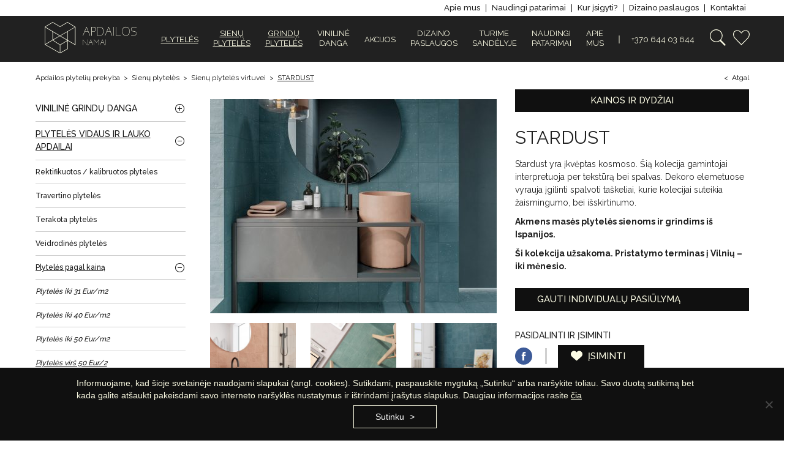

--- FILE ---
content_type: text/html; charset=UTF-8
request_url: https://www.apdailosnamai.lt/stardust/
body_size: 43228
content:
<!DOCTYPE html>
<html lang="lt">

<head>

<!-- Google Tag Manager -->
<script data-type="lazy" data-src="[data-uri]"></script>
<!-- End Google Tag Manager -->

	<title>STARDUST Sienų plytelės | Apdailos namai</title><link rel="preload" data-rocket-preload as="image" href="https://www.apdailosnamai.lt/wp-content/uploads/2022/04/stardust-17-468x350.jpg" fetchpriority="high"><link rel="preload" data-rocket-preload as="style" href="https://fonts.googleapis.com/css?family=Raleway%3A300%2C400%2C500%2C700&#038;subset=latin-ext&#038;display=swap" /><link rel="stylesheet" href="https://fonts.googleapis.com/css?family=Raleway%3A300%2C400%2C500%2C700&#038;subset=latin-ext&#038;display=swap" media="print" onload="this.media='all'" /><noscript><link rel="stylesheet" href="https://fonts.googleapis.com/css?family=Raleway%3A300%2C400%2C500%2C700&#038;subset=latin-ext&#038;display=swap" /></noscript>
    <meta charset="utf-8">
    <meta name="viewport" content="width=device-width, initial-scale=1">
    <meta http-equiv="X-UA-Compatible" content="IE=edge">
	
	
	<link rel='stylesheet' href='https://www.apdailosnamai.lt/css/jquery.bxslider.min.css' type='text/css' media='all' />
	<link rel='stylesheet' href='https://www.apdailosnamai.lt/css/magnific-popup.css' type='text/css' media='all' />
	<link rel='stylesheet' href='https://www.apdailosnamai.lt/css/main.css?v=2.0' type='text/css' media='all' />
	<link rel='stylesheet' href='https://www.apdailosnamai.lt/css/main_add.css' type='text/css' media='all' />
	
	<!--[if lt IE 9]>
      <script src="https://oss.maxcdn.com/html5shiv/3.7.2/html5shiv.min.js"></script>
      <script src="https://oss.maxcdn.com/respond/1.4.2/respond.min.js"></script>
    <![endif]-->
	
	<link rel="SHORTCUT ICON" href="https://www.apdailosnamai.lt/favicon.ico" />
	
	
	<meta name='robots' content='index, follow, max-image-preview:large, max-snippet:-1, max-video-preview:-1' />
	<style>img:is([sizes="auto" i], [sizes^="auto," i]) { contain-intrinsic-size: 3000px 1500px }</style>
	
	<!-- This site is optimized with the Yoast SEO plugin v25.2 - https://yoast.com/wordpress/plugins/seo/ -->
	<meta name="description" content="Stardust yra įkvėptas kosmoso. Šią kolecija gamintojai interpretuoja per tekstūrą bei spalvas. Dekoro elemetuose vyrauja įgilinti spalvoti taškeliai," />
	<link rel="canonical" href="https://www.apdailosnamai.lt/stardust/" />
	<meta property="og:locale" content="lt_LT" />
	<meta property="og:type" content="article" />
	<meta property="og:title" content="STARDUST Sienų plytelės | Apdailos namai" />
	<meta property="og:description" content="Stardust yra įkvėptas kosmoso. Šią kolecija gamintojai interpretuoja per tekstūrą bei spalvas. Dekoro elemetuose vyrauja įgilinti spalvoti taškeliai," />
	<meta property="og:url" content="https://www.apdailosnamai.lt/stardust/" />
	<meta property="og:site_name" content="Apdailos namai" />
	<meta property="article:publisher" content="https://www.facebook.com/ApdailosNamai/" />
	<meta property="article:published_time" content="2022-04-23T07:00:22+00:00" />
	<meta property="article:modified_time" content="2025-11-24T13:04:48+00:00" />
	<meta name="author" content="Dalia Jurgelevičienė" />
	<meta name="twitter:card" content="summary_large_image" />
	<script type="application/ld+json" class="yoast-schema-graph">{"@context":"https://schema.org","@graph":[{"@type":"Article","@id":"https://www.apdailosnamai.lt/stardust/#article","isPartOf":{"@id":"https://www.apdailosnamai.lt/stardust/"},"author":{"name":"Dalia Jurgelevičienė","@id":"https://www.apdailosnamai.lt/#/schema/person/b54c00ae56871922e4706c4b6ad4bab6"},"headline":"STARDUST","datePublished":"2022-04-23T07:00:22+00:00","dateModified":"2025-11-24T13:04:48+00:00","mainEntityOfPage":{"@id":"https://www.apdailosnamai.lt/stardust/"},"wordCount":49,"publisher":{"@id":"https://www.apdailosnamai.lt/#organization"},"articleSection":["Plytelės vidaus ir lauko apdailai","Plytelės virš 50 Eur/2","Plytelės pagal išmatavimus","Plytelės pagal išmatavimus - 15x15 cm","Ispaniškos plytelės","Plytelės pagal kilmės šalį","Sienų plytelės","Vonios sienų plytelės","Vienspalvės sienų plytelės","Matinės sienų plytelės","Matinės plytelės","Sienų plytelės virtuvei","Grindų plytelės","Matinės grindų plytelės","Svetainės grindų plytelės","Virtuvės grindų plytelės","Vonios grindų plytelės","Vienspalvės grindų plytelės","Akmens masės plytelės"],"inLanguage":"lt-LT"},{"@type":["WebPage","ItemPage"],"@id":"https://www.apdailosnamai.lt/stardust/","url":"https://www.apdailosnamai.lt/stardust/","name":"STARDUST Sienų plytelės | Apdailos namai","isPartOf":{"@id":"https://www.apdailosnamai.lt/#website"},"datePublished":"2022-04-23T07:00:22+00:00","dateModified":"2025-11-24T13:04:48+00:00","description":"Stardust yra įkvėptas kosmoso. Šią kolecija gamintojai interpretuoja per tekstūrą bei spalvas. Dekoro elemetuose vyrauja įgilinti spalvoti taškeliai,","breadcrumb":{"@id":"https://www.apdailosnamai.lt/stardust/#breadcrumb"},"inLanguage":"lt-LT","potentialAction":[{"@type":"ReadAction","target":["https://www.apdailosnamai.lt/stardust/"]}]},{"@type":"BreadcrumbList","@id":"https://www.apdailosnamai.lt/stardust/#breadcrumb","itemListElement":[{"@type":"ListItem","position":1,"name":"Home","item":"https://www.apdailosnamai.lt/"},{"@type":"ListItem","position":2,"name":"Sienų plytelės","item":"https://www.apdailosnamai.lt/k/sienu-plyteles/"},{"@type":"ListItem","position":3,"name":"STARDUST"}]},{"@type":"WebSite","@id":"https://www.apdailosnamai.lt/#website","url":"https://www.apdailosnamai.lt/","name":"Apdailos namai","description":"","publisher":{"@id":"https://www.apdailosnamai.lt/#organization"},"potentialAction":[{"@type":"SearchAction","target":{"@type":"EntryPoint","urlTemplate":"https://www.apdailosnamai.lt/?s={search_term_string}"},"query-input":{"@type":"PropertyValueSpecification","valueRequired":true,"valueName":"search_term_string"}}],"inLanguage":"lt-LT"},{"@type":"Organization","@id":"https://www.apdailosnamai.lt/#organization","name":"Apdailos Namai","url":"https://www.apdailosnamai.lt/","logo":{"@type":"ImageObject","inLanguage":"lt-LT","@id":"https://www.apdailosnamai.lt/#/schema/logo/image/","url":"https://www.apdailosnamai.lt/wp-content/uploads/2021/09/26171957_1584621981575390_2756377780467089980_o.jpeg","contentUrl":"https://www.apdailosnamai.lt/wp-content/uploads/2021/09/26171957_1584621981575390_2756377780467089980_o.jpeg","width":1181,"height":1181,"caption":"Apdailos Namai"},"image":{"@id":"https://www.apdailosnamai.lt/#/schema/logo/image/"},"sameAs":["https://www.facebook.com/ApdailosNamai/","https://www.instagram.com/apdailos_namai/","https://www.pinterest.com/apdailosnamai/"]},{"@type":"Person","@id":"https://www.apdailosnamai.lt/#/schema/person/b54c00ae56871922e4706c4b6ad4bab6","name":"Dalia Jurgelevičienė","image":{"@type":"ImageObject","inLanguage":"lt-LT","@id":"https://www.apdailosnamai.lt/#/schema/person/image/","url":"https://secure.gravatar.com/avatar/b824adeb7f92478b508ac92bb8e445cfd4c1f88b8de43b9b511799901812e601?s=96&d=mm&r=g","contentUrl":"https://secure.gravatar.com/avatar/b824adeb7f92478b508ac92bb8e445cfd4c1f88b8de43b9b511799901812e601?s=96&d=mm&r=g","caption":"Dalia Jurgelevičienė"},"description":"Aš – interjero dizaino ir plytelių entuziastė, šios sritys man yra ne tik profesija, bet ir didelė aistra. Mane nuolat įkvepia interjero kūrimo procesas, kur kiekviena detalė turi savo reikšmę ir prisideda prie bendros erdvės harmonijos. Nuolat gilinuosi į naujausias tendencijas ir inovatyvius sprendimus, siekdama sukurti išskirtinius, funkcionalius ir estetiškai patrauklius interjerus, atitinkančius tiek mano, tiek klientų vizijas ir poreikius.","sameAs":["http://www.apdailosnamai.lt"],"url":"https://www.apdailosnamai.lt/author/dalia/"}]}</script>
	<!-- / Yoast SEO plugin. -->


<link rel='dns-prefetch' href='//cdnjs.cloudflare.com' />
<link rel='dns-prefetch' href='//cdn.jsdelivr.net' />
<link rel='dns-prefetch' href='//fonts.googleapis.com' />
<link rel='dns-prefetch' href='//ajax.googleapis.com' />
<link rel='dns-prefetch' href='//www.google.com' />
<link rel='dns-prefetch' href='//www.gstatic.com' />
<link rel='dns-prefetch' href='//fonts.google.com' />
<link rel='dns-prefetch' href='//www.facebook.com' />
<link rel='dns-prefetch' href='//connect.facebook.net' />
<link rel='dns-prefetch' href='//my.hellobar.com' />
<link rel='dns-prefetch' href='//www.googletagmanager.com' />
<link rel='dns-prefetch' href='//maps.googleapis.com' />
<link rel='dns-prefetch' href='//maps.gstatic.com' />
<link href='https://fonts.gstatic.com' crossorigin rel='preconnect' />
<style id='wp-emoji-styles-inline-css' type='text/css'>

	img.wp-smiley, img.emoji {
		display: inline !important;
		border: none !important;
		box-shadow: none !important;
		height: 1em !important;
		width: 1em !important;
		margin: 0 0.07em !important;
		vertical-align: -0.1em !important;
		background: none !important;
		padding: 0 !important;
	}
</style>
<link rel='stylesheet' id='wp-block-library-css' href='https://www.apdailosnamai.lt/wp-includes/css/dist/block-library/style.min.css?ver=6.8.3' type='text/css' media='all' />
<style id='classic-theme-styles-inline-css' type='text/css'>
/*! This file is auto-generated */
.wp-block-button__link{color:#fff;background-color:#32373c;border-radius:9999px;box-shadow:none;text-decoration:none;padding:calc(.667em + 2px) calc(1.333em + 2px);font-size:1.125em}.wp-block-file__button{background:#32373c;color:#fff;text-decoration:none}
</style>
<style id='global-styles-inline-css' type='text/css'>
:root{--wp--preset--aspect-ratio--square: 1;--wp--preset--aspect-ratio--4-3: 4/3;--wp--preset--aspect-ratio--3-4: 3/4;--wp--preset--aspect-ratio--3-2: 3/2;--wp--preset--aspect-ratio--2-3: 2/3;--wp--preset--aspect-ratio--16-9: 16/9;--wp--preset--aspect-ratio--9-16: 9/16;--wp--preset--color--black: #000000;--wp--preset--color--cyan-bluish-gray: #abb8c3;--wp--preset--color--white: #ffffff;--wp--preset--color--pale-pink: #f78da7;--wp--preset--color--vivid-red: #cf2e2e;--wp--preset--color--luminous-vivid-orange: #ff6900;--wp--preset--color--luminous-vivid-amber: #fcb900;--wp--preset--color--light-green-cyan: #7bdcb5;--wp--preset--color--vivid-green-cyan: #00d084;--wp--preset--color--pale-cyan-blue: #8ed1fc;--wp--preset--color--vivid-cyan-blue: #0693e3;--wp--preset--color--vivid-purple: #9b51e0;--wp--preset--gradient--vivid-cyan-blue-to-vivid-purple: linear-gradient(135deg,rgba(6,147,227,1) 0%,rgb(155,81,224) 100%);--wp--preset--gradient--light-green-cyan-to-vivid-green-cyan: linear-gradient(135deg,rgb(122,220,180) 0%,rgb(0,208,130) 100%);--wp--preset--gradient--luminous-vivid-amber-to-luminous-vivid-orange: linear-gradient(135deg,rgba(252,185,0,1) 0%,rgba(255,105,0,1) 100%);--wp--preset--gradient--luminous-vivid-orange-to-vivid-red: linear-gradient(135deg,rgba(255,105,0,1) 0%,rgb(207,46,46) 100%);--wp--preset--gradient--very-light-gray-to-cyan-bluish-gray: linear-gradient(135deg,rgb(238,238,238) 0%,rgb(169,184,195) 100%);--wp--preset--gradient--cool-to-warm-spectrum: linear-gradient(135deg,rgb(74,234,220) 0%,rgb(151,120,209) 20%,rgb(207,42,186) 40%,rgb(238,44,130) 60%,rgb(251,105,98) 80%,rgb(254,248,76) 100%);--wp--preset--gradient--blush-light-purple: linear-gradient(135deg,rgb(255,206,236) 0%,rgb(152,150,240) 100%);--wp--preset--gradient--blush-bordeaux: linear-gradient(135deg,rgb(254,205,165) 0%,rgb(254,45,45) 50%,rgb(107,0,62) 100%);--wp--preset--gradient--luminous-dusk: linear-gradient(135deg,rgb(255,203,112) 0%,rgb(199,81,192) 50%,rgb(65,88,208) 100%);--wp--preset--gradient--pale-ocean: linear-gradient(135deg,rgb(255,245,203) 0%,rgb(182,227,212) 50%,rgb(51,167,181) 100%);--wp--preset--gradient--electric-grass: linear-gradient(135deg,rgb(202,248,128) 0%,rgb(113,206,126) 100%);--wp--preset--gradient--midnight: linear-gradient(135deg,rgb(2,3,129) 0%,rgb(40,116,252) 100%);--wp--preset--font-size--small: 13px;--wp--preset--font-size--medium: 20px;--wp--preset--font-size--large: 36px;--wp--preset--font-size--x-large: 42px;--wp--preset--spacing--20: 0.44rem;--wp--preset--spacing--30: 0.67rem;--wp--preset--spacing--40: 1rem;--wp--preset--spacing--50: 1.5rem;--wp--preset--spacing--60: 2.25rem;--wp--preset--spacing--70: 3.38rem;--wp--preset--spacing--80: 5.06rem;--wp--preset--shadow--natural: 6px 6px 9px rgba(0, 0, 0, 0.2);--wp--preset--shadow--deep: 12px 12px 50px rgba(0, 0, 0, 0.4);--wp--preset--shadow--sharp: 6px 6px 0px rgba(0, 0, 0, 0.2);--wp--preset--shadow--outlined: 6px 6px 0px -3px rgba(255, 255, 255, 1), 6px 6px rgba(0, 0, 0, 1);--wp--preset--shadow--crisp: 6px 6px 0px rgba(0, 0, 0, 1);}:where(.is-layout-flex){gap: 0.5em;}:where(.is-layout-grid){gap: 0.5em;}body .is-layout-flex{display: flex;}.is-layout-flex{flex-wrap: wrap;align-items: center;}.is-layout-flex > :is(*, div){margin: 0;}body .is-layout-grid{display: grid;}.is-layout-grid > :is(*, div){margin: 0;}:where(.wp-block-columns.is-layout-flex){gap: 2em;}:where(.wp-block-columns.is-layout-grid){gap: 2em;}:where(.wp-block-post-template.is-layout-flex){gap: 1.25em;}:where(.wp-block-post-template.is-layout-grid){gap: 1.25em;}.has-black-color{color: var(--wp--preset--color--black) !important;}.has-cyan-bluish-gray-color{color: var(--wp--preset--color--cyan-bluish-gray) !important;}.has-white-color{color: var(--wp--preset--color--white) !important;}.has-pale-pink-color{color: var(--wp--preset--color--pale-pink) !important;}.has-vivid-red-color{color: var(--wp--preset--color--vivid-red) !important;}.has-luminous-vivid-orange-color{color: var(--wp--preset--color--luminous-vivid-orange) !important;}.has-luminous-vivid-amber-color{color: var(--wp--preset--color--luminous-vivid-amber) !important;}.has-light-green-cyan-color{color: var(--wp--preset--color--light-green-cyan) !important;}.has-vivid-green-cyan-color{color: var(--wp--preset--color--vivid-green-cyan) !important;}.has-pale-cyan-blue-color{color: var(--wp--preset--color--pale-cyan-blue) !important;}.has-vivid-cyan-blue-color{color: var(--wp--preset--color--vivid-cyan-blue) !important;}.has-vivid-purple-color{color: var(--wp--preset--color--vivid-purple) !important;}.has-black-background-color{background-color: var(--wp--preset--color--black) !important;}.has-cyan-bluish-gray-background-color{background-color: var(--wp--preset--color--cyan-bluish-gray) !important;}.has-white-background-color{background-color: var(--wp--preset--color--white) !important;}.has-pale-pink-background-color{background-color: var(--wp--preset--color--pale-pink) !important;}.has-vivid-red-background-color{background-color: var(--wp--preset--color--vivid-red) !important;}.has-luminous-vivid-orange-background-color{background-color: var(--wp--preset--color--luminous-vivid-orange) !important;}.has-luminous-vivid-amber-background-color{background-color: var(--wp--preset--color--luminous-vivid-amber) !important;}.has-light-green-cyan-background-color{background-color: var(--wp--preset--color--light-green-cyan) !important;}.has-vivid-green-cyan-background-color{background-color: var(--wp--preset--color--vivid-green-cyan) !important;}.has-pale-cyan-blue-background-color{background-color: var(--wp--preset--color--pale-cyan-blue) !important;}.has-vivid-cyan-blue-background-color{background-color: var(--wp--preset--color--vivid-cyan-blue) !important;}.has-vivid-purple-background-color{background-color: var(--wp--preset--color--vivid-purple) !important;}.has-black-border-color{border-color: var(--wp--preset--color--black) !important;}.has-cyan-bluish-gray-border-color{border-color: var(--wp--preset--color--cyan-bluish-gray) !important;}.has-white-border-color{border-color: var(--wp--preset--color--white) !important;}.has-pale-pink-border-color{border-color: var(--wp--preset--color--pale-pink) !important;}.has-vivid-red-border-color{border-color: var(--wp--preset--color--vivid-red) !important;}.has-luminous-vivid-orange-border-color{border-color: var(--wp--preset--color--luminous-vivid-orange) !important;}.has-luminous-vivid-amber-border-color{border-color: var(--wp--preset--color--luminous-vivid-amber) !important;}.has-light-green-cyan-border-color{border-color: var(--wp--preset--color--light-green-cyan) !important;}.has-vivid-green-cyan-border-color{border-color: var(--wp--preset--color--vivid-green-cyan) !important;}.has-pale-cyan-blue-border-color{border-color: var(--wp--preset--color--pale-cyan-blue) !important;}.has-vivid-cyan-blue-border-color{border-color: var(--wp--preset--color--vivid-cyan-blue) !important;}.has-vivid-purple-border-color{border-color: var(--wp--preset--color--vivid-purple) !important;}.has-vivid-cyan-blue-to-vivid-purple-gradient-background{background: var(--wp--preset--gradient--vivid-cyan-blue-to-vivid-purple) !important;}.has-light-green-cyan-to-vivid-green-cyan-gradient-background{background: var(--wp--preset--gradient--light-green-cyan-to-vivid-green-cyan) !important;}.has-luminous-vivid-amber-to-luminous-vivid-orange-gradient-background{background: var(--wp--preset--gradient--luminous-vivid-amber-to-luminous-vivid-orange) !important;}.has-luminous-vivid-orange-to-vivid-red-gradient-background{background: var(--wp--preset--gradient--luminous-vivid-orange-to-vivid-red) !important;}.has-very-light-gray-to-cyan-bluish-gray-gradient-background{background: var(--wp--preset--gradient--very-light-gray-to-cyan-bluish-gray) !important;}.has-cool-to-warm-spectrum-gradient-background{background: var(--wp--preset--gradient--cool-to-warm-spectrum) !important;}.has-blush-light-purple-gradient-background{background: var(--wp--preset--gradient--blush-light-purple) !important;}.has-blush-bordeaux-gradient-background{background: var(--wp--preset--gradient--blush-bordeaux) !important;}.has-luminous-dusk-gradient-background{background: var(--wp--preset--gradient--luminous-dusk) !important;}.has-pale-ocean-gradient-background{background: var(--wp--preset--gradient--pale-ocean) !important;}.has-electric-grass-gradient-background{background: var(--wp--preset--gradient--electric-grass) !important;}.has-midnight-gradient-background{background: var(--wp--preset--gradient--midnight) !important;}.has-small-font-size{font-size: var(--wp--preset--font-size--small) !important;}.has-medium-font-size{font-size: var(--wp--preset--font-size--medium) !important;}.has-large-font-size{font-size: var(--wp--preset--font-size--large) !important;}.has-x-large-font-size{font-size: var(--wp--preset--font-size--x-large) !important;}
:where(.wp-block-post-template.is-layout-flex){gap: 1.25em;}:where(.wp-block-post-template.is-layout-grid){gap: 1.25em;}
:where(.wp-block-columns.is-layout-flex){gap: 2em;}:where(.wp-block-columns.is-layout-grid){gap: 2em;}
:root :where(.wp-block-pullquote){font-size: 1.5em;line-height: 1.6;}
</style>
<link rel='stylesheet' id='cookie-notice-front-css' href='https://www.apdailosnamai.lt/wp-content/plugins/cookie-notice/css/front.min.css?ver=2.5.6' type='text/css' media='all' />
<link rel='stylesheet' id='nouislider-css' href='https://cdnjs.cloudflare.com/ajax/libs/noUiSlider/15.7.0/nouislider.min.css?ver=6.8.3' type='text/css' media='all' />
<link rel='stylesheet' id='custom-product-filter-css' href='https://www.apdailosnamai.lt/wp-content/plugins/custom-product-filter/assets/style.css?ver=1.0' type='text/css' media='all' />
<link rel='stylesheet' id='collapscore-css-css' href='https://www.apdailosnamai.lt/wp-content/plugins/jquery-collapse-o-matic/css/core_style.css?ver=1.0' type='text/css' media='all' />
<link rel='stylesheet' id='collapseomatic-css-css' href='https://www.apdailosnamai.lt/wp-content/plugins/jquery-collapse-o-matic/css/light_style.css?ver=1.6' type='text/css' media='all' />
<link rel='stylesheet' id='woo-lithuaniapost-css' href='https://www.apdailosnamai.lt/wp-content/plugins/woo-lithuaniapost-main/public/css/woo-lithuaniapost-public.css?ver=4.0.29' type='text/css' media='all' />
<link rel='stylesheet' id='select2-css-css' href='https://cdn.jsdelivr.net/npm/select2@4.1.0-rc.0/dist/css/select2.min.css?ver=4.1.0-rc.0' type='text/css' media='all' />
<style id='woocommerce-inline-inline-css' type='text/css'>
.woocommerce form .form-row .required { visibility: visible; }
</style>
<link rel='stylesheet' id='jquery-ui-style-css' href='https://www.apdailosnamai.lt/wp-content/plugins/booster-plus-for-woocommerce/includes/css/jquery-ui.css?ver=1769305750' type='text/css' media='all' />
<link rel='stylesheet' id='wcj-timepicker-style-css' href='https://www.apdailosnamai.lt/wp-content/plugins/booster-plus-for-woocommerce/includes/lib/timepicker/jquery.timepicker.min.css?ver=7.2.6' type='text/css' media='all' />
<link rel='stylesheet' id='montonio-style-css' href='https://www.apdailosnamai.lt/wp-content/plugins/montonio-for-woocommerce/assets/css/montonio-style.css?ver=9.2.2' type='text/css' media='all' />
<link rel='stylesheet' id='brands-styles-css' href='https://www.apdailosnamai.lt/wp-content/plugins/woocommerce/assets/css/brands.css?ver=9.8.6' type='text/css' media='all' />
<link rel='stylesheet' id='style-css' href='https://www.apdailosnamai.lt/wp-content/themes/apdailosnamai/assets/css/new-style.css?ver=1.22' type='text/css' media='all' />
<style id='rocket-lazyload-inline-css' type='text/css'>
.rll-youtube-player{position:relative;padding-bottom:56.23%;height:0;overflow:hidden;max-width:100%;}.rll-youtube-player:focus-within{outline: 2px solid currentColor;outline-offset: 5px;}.rll-youtube-player iframe{position:absolute;top:0;left:0;width:100%;height:100%;z-index:100;background:0 0}.rll-youtube-player img{bottom:0;display:block;left:0;margin:auto;max-width:100%;width:100%;position:absolute;right:0;top:0;border:none;height:auto;-webkit-transition:.4s all;-moz-transition:.4s all;transition:.4s all}.rll-youtube-player img:hover{-webkit-filter:brightness(75%)}.rll-youtube-player .play{height:100%;width:100%;left:0;top:0;position:absolute;background:url(https://www.apdailosnamai.lt/wp-content/plugins/rocket-lazy-load/assets/img/youtube.png) no-repeat center;background-color: transparent !important;cursor:pointer;border:none;}
</style>
<script type="text/javascript" src="https://www.apdailosnamai.lt/wp-includes/js/jquery/jquery.min.js?ver=3.7.1" id="jquery-core-js"></script>
<script type="text/javascript" src="https://www.apdailosnamai.lt/wp-includes/js/jquery/jquery-migrate.min.js?ver=3.4.1" id="jquery-migrate-js"></script>
<script type="text/javascript" src="https://cdn.jsdelivr.net/npm/select2@4.1.0-rc.0/dist/js/select2.min.js?ver=1.0" id="select2-js" data-wp-strategy="defer"></script>
<script type="text/javascript" id="woo-lithuaniapost-js-extra">
/* <![CDATA[ */
var woo_lithuaniapost = {"ajax_url":"https:\/\/www.apdailosnamai.lt\/wp-admin\/admin-ajax.php","shipping_logo_url":"https:\/\/www.apdailosnamai.lt\/wp-content\/plugins\/woo-lithuaniapost-main\/public\/images\/unisend_shipping_lpexpress_logo_45x25.png"};
/* ]]> */
</script>
<script type="text/javascript" src="https://www.apdailosnamai.lt/wp-content/plugins/woo-lithuaniapost-main/public/js/woo-lithuaniapost.js?ver=4.0.29" id="woo-lithuaniapost-js"></script>
<script type="text/javascript" src="https://www.apdailosnamai.lt/wp-content/plugins/woo-lithuaniapost-main/public/js/woo-lithuaniapost-lpexpress-terminal-block.js?ver=4.0.29" id="woo-lithuaniapost-lpexpress-terminal-block-js"></script>
<script type="text/javascript" src="https://www.apdailosnamai.lt/wp-content/plugins/woo-lithuaniapost-main/public/js/woo-lithuaniapost-shipping-logo.js?ver=4.0.29" id="woo-lithuaniapost-shipping-logo-js"></script>
<script type="text/javascript" id="scripts-js-extra">
/* <![CDATA[ */
var dc_ajax_object = {"ajax_url":"https:\/\/www.apdailosnamai.lt\/wp-admin\/admin-ajax.php","nonce":"da801e53bd"};
/* ]]> */
</script>
<script type="text/javascript" src="https://www.apdailosnamai.lt/wp-content/themes/apdailosnamai/assets/js/new-scripts.js?ver=1.17" id="scripts-js"></script>
<script></script><link rel="https://api.w.org/" href="https://www.apdailosnamai.lt/wp-json/" /><link rel="alternate" title="JSON" type="application/json" href="https://www.apdailosnamai.lt/wp-json/wp/v2/posts/23084" /><link rel="EditURI" type="application/rsd+xml" title="RSD" href="https://www.apdailosnamai.lt/xmlrpc.php?rsd" />
<meta name="generator" content="WordPress 6.8.3" />
<meta name="generator" content="WooCommerce 9.8.6" />
<link rel='shortlink' href='https://www.apdailosnamai.lt/?p=23084' />
<link rel="alternate" title="oEmbed (JSON)" type="application/json+oembed" href="https://www.apdailosnamai.lt/wp-json/oembed/1.0/embed?url=https%3A%2F%2Fwww.apdailosnamai.lt%2Fstardust%2F" />
<link rel="alternate" title="oEmbed (XML)" type="text/xml+oembed" href="https://www.apdailosnamai.lt/wp-json/oembed/1.0/embed?url=https%3A%2F%2Fwww.apdailosnamai.lt%2Fstardust%2F&#038;format=xml" />
	<noscript><style>.woocommerce-product-gallery{ opacity: 1 !important; }</style></noscript>
	
<!-- Meta Pixel Code -->
<script type='text/javascript'>
!function(f,b,e,v,n,t,s){if(f.fbq)return;n=f.fbq=function(){n.callMethod?
n.callMethod.apply(n,arguments):n.queue.push(arguments)};if(!f._fbq)f._fbq=n;
n.push=n;n.loaded=!0;n.version='2.0';n.queue=[];t=b.createElement(e);t.async=!0;
t.src=v;s=b.getElementsByTagName(e)[0];s.parentNode.insertBefore(t,s)}(window,
document,'script','https://connect.facebook.net/en_US/fbevents.js?v=next');
</script>
<!-- End Meta Pixel Code -->

      <script type='text/javascript'>
        var url = window.location.origin + '?ob=open-bridge';
        fbq('set', 'openbridge', '275413679696909', url);
      </script>
    <script type='text/javascript'>fbq('init', '275413679696909', {}, {
    "agent": "wordpress-6.8.3-3.0.16"
})</script><script type='text/javascript'>
    fbq('track', 'PageView', []);
  </script>
<!-- Meta Pixel Code -->
<noscript>
<img height="1" width="1" style="display:none" alt="fbpx"
src="https://www.facebook.com/tr?id=275413679696909&ev=PageView&noscript=1" />
</noscript>
<!-- End Meta Pixel Code -->
<meta name="generator" content="Powered by WPBakery Page Builder - drag and drop page builder for WordPress."/>
<link rel="icon" href="https://www.apdailosnamai.lt/wp-content/uploads/2018/04/favicon-50x50.png" sizes="32x32" />
<link rel="icon" href="https://www.apdailosnamai.lt/wp-content/uploads/2018/04/favicon.png" sizes="192x192" />
<link rel="apple-touch-icon" href="https://www.apdailosnamai.lt/wp-content/uploads/2018/04/favicon.png" />
<meta name="msapplication-TileImage" content="https://www.apdailosnamai.lt/wp-content/uploads/2018/04/favicon.png" />
		<style type="text/css" id="wp-custom-css">
			.collections .page-numbers{
    padding: 5px 10px;
    border: 1px solid;
    display: inline-block;
    margin: 10px 2px;
}

.collections .page-numbers:hover, .page-numbers.current{
	border: 1px solid #101010;
    background: #101010;
    color: #fbfbe4;
}

.pag{
	    text-align: center;
}		</style>
		<noscript><style> .wpb_animate_when_almost_visible { opacity: 1; }</style></noscript><noscript><style id="rocket-lazyload-nojs-css">.rll-youtube-player, [data-lazy-src]{display:none !important;}</style></noscript>
	<style>html {margin-top: 0 !important;}</style><link rel="stylesheet" id="asp-basic" href="https://www.apdailosnamai.lt/wp-content/cache/asp/style.basic-ho-is-po-no-da-se-co-au-se-is.css?mq=wsKlaB" media="all" /><style id='asp-instance-1'>div[id*='ajaxsearchpro1_'] div.asp_loader,div[id*='ajaxsearchpro1_'] div.asp_loader *{box-sizing:border-box !important;margin:0;padding:0;box-shadow:none}div[id*='ajaxsearchpro1_'] div.asp_loader{box-sizing:border-box;display:flex;flex:0 1 auto;flex-direction:column;flex-grow:0;flex-shrink:0;flex-basis:28px;max-width:100%;max-height:100%;align-items:center;justify-content:center}div[id*='ajaxsearchpro1_'] div.asp_loader-inner{width:100%;margin:0 auto;text-align:center;height:100%}@-webkit-keyframes rotate-simple{0%{-webkit-transform:rotate(0deg);transform:rotate(0deg)}50%{-webkit-transform:rotate(180deg);transform:rotate(180deg)}100%{-webkit-transform:rotate(360deg);transform:rotate(360deg)}}@keyframes rotate-simple{0%{-webkit-transform:rotate(0deg);transform:rotate(0deg)}50%{-webkit-transform:rotate(180deg);transform:rotate(180deg)}100%{-webkit-transform:rotate(360deg);transform:rotate(360deg)}}div[id*='ajaxsearchpro1_'] div.asp_simple-circle{margin:0;height:100%;width:100%;animation:rotate-simple 0.8s infinite linear;-webkit-animation:rotate-simple 0.8s infinite linear;border:4px solid rgb(0,0,0);border-right-color:transparent;border-radius:50%;box-sizing:border-box}div[id*='ajaxsearchprores1_'] .asp_res_loader div.asp_loader,div[id*='ajaxsearchprores1_'] .asp_res_loader div.asp_loader *{box-sizing:border-box !important;margin:0;padding:0;box-shadow:none}div[id*='ajaxsearchprores1_'] .asp_res_loader div.asp_loader{box-sizing:border-box;display:flex;flex:0 1 auto;flex-direction:column;flex-grow:0;flex-shrink:0;flex-basis:28px;max-width:100%;max-height:100%;align-items:center;justify-content:center}div[id*='ajaxsearchprores1_'] .asp_res_loader div.asp_loader-inner{width:100%;margin:0 auto;text-align:center;height:100%}@-webkit-keyframes rotate-simple{0%{-webkit-transform:rotate(0deg);transform:rotate(0deg)}50%{-webkit-transform:rotate(180deg);transform:rotate(180deg)}100%{-webkit-transform:rotate(360deg);transform:rotate(360deg)}}@keyframes rotate-simple{0%{-webkit-transform:rotate(0deg);transform:rotate(0deg)}50%{-webkit-transform:rotate(180deg);transform:rotate(180deg)}100%{-webkit-transform:rotate(360deg);transform:rotate(360deg)}}div[id*='ajaxsearchprores1_'] .asp_res_loader div.asp_simple-circle{margin:0;height:100%;width:100%;animation:rotate-simple 0.8s infinite linear;-webkit-animation:rotate-simple 0.8s infinite linear;border:4px solid rgb(0,0,0);border-right-color:transparent;border-radius:50%;box-sizing:border-box}#ajaxsearchpro1_1 div.asp_loader,#ajaxsearchpro1_2 div.asp_loader,#ajaxsearchpro1_1 div.asp_loader *,#ajaxsearchpro1_2 div.asp_loader *{box-sizing:border-box !important;margin:0;padding:0;box-shadow:none}#ajaxsearchpro1_1 div.asp_loader,#ajaxsearchpro1_2 div.asp_loader{box-sizing:border-box;display:flex;flex:0 1 auto;flex-direction:column;flex-grow:0;flex-shrink:0;flex-basis:28px;max-width:100%;max-height:100%;align-items:center;justify-content:center}#ajaxsearchpro1_1 div.asp_loader-inner,#ajaxsearchpro1_2 div.asp_loader-inner{width:100%;margin:0 auto;text-align:center;height:100%}@-webkit-keyframes rotate-simple{0%{-webkit-transform:rotate(0deg);transform:rotate(0deg)}50%{-webkit-transform:rotate(180deg);transform:rotate(180deg)}100%{-webkit-transform:rotate(360deg);transform:rotate(360deg)}}@keyframes rotate-simple{0%{-webkit-transform:rotate(0deg);transform:rotate(0deg)}50%{-webkit-transform:rotate(180deg);transform:rotate(180deg)}100%{-webkit-transform:rotate(360deg);transform:rotate(360deg)}}#ajaxsearchpro1_1 div.asp_simple-circle,#ajaxsearchpro1_2 div.asp_simple-circle{margin:0;height:100%;width:100%;animation:rotate-simple 0.8s infinite linear;-webkit-animation:rotate-simple 0.8s infinite linear;border:4px solid rgb(0,0,0);border-right-color:transparent;border-radius:50%;box-sizing:border-box}@-webkit-keyframes asp_an_fadeInDown{0%{opacity:0;-webkit-transform:translateY(-20px)}100%{opacity:1;-webkit-transform:translateY(0)}}@keyframes asp_an_fadeInDown{0%{opacity:0;transform:translateY(-20px)}100%{opacity:1;transform:translateY(0)}}.asp_an_fadeInDown{-webkit-animation-name:asp_an_fadeInDown;animation-name:asp_an_fadeInDown}div.asp_r.asp_r_1,div.asp_r.asp_r_1 *,div.asp_m.asp_m_1,div.asp_m.asp_m_1 *,div.asp_s.asp_s_1,div.asp_s.asp_s_1 *{-webkit-box-sizing:content-box;-moz-box-sizing:content-box;-ms-box-sizing:content-box;-o-box-sizing:content-box;box-sizing:content-box;border:0;border-radius:0;text-transform:none;text-shadow:none;box-shadow:none;text-decoration:none;text-align:left;letter-spacing:normal}div.asp_r.asp_r_1,div.asp_m.asp_m_1,div.asp_s.asp_s_1{-webkit-box-sizing:border-box;-moz-box-sizing:border-box;-ms-box-sizing:border-box;-o-box-sizing:border-box;box-sizing:border-box}div.asp_r.asp_r_1,div.asp_r.asp_r_1 *,div.asp_m.asp_m_1,div.asp_m.asp_m_1 *,div.asp_s.asp_s_1,div.asp_s.asp_s_1 *{padding:0;margin:0}.wpdreams_clear{clear:both}.asp_w_container_1{width:100%}#ajaxsearchpro1_1,#ajaxsearchpro1_2,div.asp_m.asp_m_1{width:100%;height:auto;max-height:none;border-radius:5px;background:#d1eaff;margin-top:0;margin-bottom:0;background-image:-moz-radial-gradient(center,ellipse cover,rgb(255,255,255),rgb(255,255,255));background-image:-webkit-gradient(radial,center center,0px,center center,100%,rgb(255,255,255),rgb(255,255,255));background-image:-webkit-radial-gradient(center,ellipse cover,rgb(255,255,255),rgb(255,255,255));background-image:-o-radial-gradient(center,ellipse cover,rgb(255,255,255),rgb(255,255,255));background-image:-ms-radial-gradient(center,ellipse cover,rgb(255,255,255),rgb(255,255,255));background-image:radial-gradient(ellipse at center,rgb(255,255,255),rgb(255,255,255));overflow:hidden;border:1px solid rgb(0,0,0);border-radius:0;box-shadow:none}#ajaxsearchpro1_1 .probox,#ajaxsearchpro1_2 .probox,div.asp_m.asp_m_1 .probox{margin:0;height:38px;background:transparent;border:0 solid rgb(0,0,0);border-radius:0;box-shadow:none}p[id*=asp-try-1]{color:rgb(85,85,85) !important;display:block}div.asp_main_container+[id*=asp-try-1]{width:100%}p[id*=asp-try-1] a{color:rgb(255,181,86) !important}p[id*=asp-try-1] a:after{color:rgb(85,85,85) !important;display:inline;content:','}p[id*=asp-try-1] a:last-child:after{display:none}#ajaxsearchpro1_1 .probox .proinput,#ajaxsearchpro1_2 .probox .proinput,div.asp_m.asp_m_1 .probox .proinput{font-weight:normal;font-family:inherit;color:rgb(0,0,0);font-size:12px;line-height:15px;text-shadow:none;line-height:normal;flex-grow:1;order:5;margin:0 0 0 10px;padding:0 5px}#ajaxsearchpro1_1 .probox .proinput input.orig,#ajaxsearchpro1_2 .probox .proinput input.orig,div.asp_m.asp_m_1 .probox .proinput input.orig{font-weight:normal;font-family:inherit;color:rgb(0,0,0);font-size:12px;line-height:15px;text-shadow:none;line-height:normal;border:0;box-shadow:none;height:38px;position:relative;z-index:2;padding:0 !important;padding-top:2px !important;margin:-1px 0 0 -4px !important;width:100%;background:transparent !important}#ajaxsearchpro1_1 .probox .proinput input.autocomplete,#ajaxsearchpro1_2 .probox .proinput input.autocomplete,div.asp_m.asp_m_1 .probox .proinput input.autocomplete{font-weight:normal;font-family:inherit;color:rgb(0,0,0);font-size:12px;line-height:15px;text-shadow:none;line-height:normal;opacity:0.25;height:38px;display:block;position:relative;z-index:1;padding:0 !important;margin:-1px 0 0 -4px !important;margin-top:-38px !important;width:100%;background:transparent !important}.rtl #ajaxsearchpro1_1 .probox .proinput input.orig,.rtl #ajaxsearchpro1_2 .probox .proinput input.orig,.rtl #ajaxsearchpro1_1 .probox .proinput input.autocomplete,.rtl #ajaxsearchpro1_2 .probox .proinput input.autocomplete,.rtl div.asp_m.asp_m_1 .probox .proinput input.orig,.rtl div.asp_m.asp_m_1 .probox .proinput input.autocomplete{font-weight:normal;font-family:inherit;color:rgb(0,0,0);font-size:12px;line-height:15px;text-shadow:none;line-height:normal;direction:rtl;text-align:right}.rtl #ajaxsearchpro1_1 .probox .proinput,.rtl #ajaxsearchpro1_2 .probox .proinput,.rtl div.asp_m.asp_m_1 .probox .proinput{margin-right:2px}.rtl #ajaxsearchpro1_1 .probox .proloading,.rtl #ajaxsearchpro1_1 .probox .proclose,.rtl #ajaxsearchpro1_2 .probox .proloading,.rtl #ajaxsearchpro1_2 .probox .proclose,.rtl div.asp_m.asp_m_1 .probox .proloading,.rtl div.asp_m.asp_m_1 .probox .proclose{order:3}div.asp_m.asp_m_1 .probox .proinput input.orig::-webkit-input-placeholder{font-weight:normal;font-family:inherit;color:rgb(0,0,0);font-size:12px;text-shadow:none;opacity:0.85}div.asp_m.asp_m_1 .probox .proinput input.orig::-moz-placeholder{font-weight:normal;font-family:inherit;color:rgb(0,0,0);font-size:12px;text-shadow:none;opacity:0.85}div.asp_m.asp_m_1 .probox .proinput input.orig:-ms-input-placeholder{font-weight:normal;font-family:inherit;color:rgb(0,0,0);font-size:12px;text-shadow:none;opacity:0.85}div.asp_m.asp_m_1 .probox .proinput input.orig:-moz-placeholder{font-weight:normal;font-family:inherit;color:rgb(0,0,0);font-size:12px;text-shadow:none;opacity:0.85;line-height:normal !important}#ajaxsearchpro1_1 .probox .proinput input.autocomplete,#ajaxsearchpro1_2 .probox .proinput input.autocomplete,div.asp_m.asp_m_1 .probox .proinput input.autocomplete{font-weight:normal;font-family:inherit;color:rgb(0,0,0);font-size:12px;line-height:15px;text-shadow:none;line-height:normal;border:0;box-shadow:none}#ajaxsearchpro1_1 .probox .proloading,#ajaxsearchpro1_1 .probox .proclose,#ajaxsearchpro1_1 .probox .promagnifier,#ajaxsearchpro1_1 .probox .prosettings,#ajaxsearchpro1_2 .probox .proloading,#ajaxsearchpro1_2 .probox .proclose,#ajaxsearchpro1_2 .probox .promagnifier,#ajaxsearchpro1_2 .probox .prosettings,div.asp_m.asp_m_1 .probox .proloading,div.asp_m.asp_m_1 .probox .proclose,div.asp_m.asp_m_1 .probox .promagnifier,div.asp_m.asp_m_1 .probox .prosettings{width:38px;height:38px;flex:0 0 38px;flex-grow:0;order:7;text-align:center}#ajaxsearchpro1_1 .probox .proclose svg,#ajaxsearchpro1_2 .probox .proclose svg,div.asp_m.asp_m_1 .probox .proclose svg{fill:rgb(254,254,254);background:rgb(51,51,51);box-shadow:0 0 0 2px rgba(255,255,255,0.9);border-radius:50%;box-sizing:border-box;margin-left:-10px;margin-top:-10px;padding:4px}#ajaxsearchpro1_1 .probox .proloading,#ajaxsearchpro1_2 .probox .proloading,div.asp_m.asp_m_1 .probox .proloading{width:38px;height:38px;min-width:38px;min-height:38px;max-width:38px;max-height:38px}#ajaxsearchpro1_1 .probox .proloading .asp_loader,#ajaxsearchpro1_2 .probox .proloading .asp_loader,div.asp_m.asp_m_1 .probox .proloading .asp_loader{width:34px;height:34px;min-width:34px;min-height:34px;max-width:34px;max-height:34px}#ajaxsearchpro1_1 .probox .promagnifier,#ajaxsearchpro1_2 .probox .promagnifier,div.asp_m.asp_m_1 .probox .promagnifier{width:auto;height:38px;flex:0 0 auto;order:7;-webkit-flex:0 0 auto;-webkit-order:7}div.asp_m.asp_m_1 .probox .promagnifier:focus-visible{outline:black outset}#ajaxsearchpro1_1 .probox .proloading .innericon,#ajaxsearchpro1_2 .probox .proloading .innericon,#ajaxsearchpro1_1 .probox .proclose .innericon,#ajaxsearchpro1_2 .probox .proclose .innericon,#ajaxsearchpro1_1 .probox .promagnifier .innericon,#ajaxsearchpro1_2 .probox .promagnifier .innericon,#ajaxsearchpro1_1 .probox .prosettings .innericon,#ajaxsearchpro1_2 .probox .prosettings .innericon,div.asp_m.asp_m_1 .probox .proloading .innericon,div.asp_m.asp_m_1 .probox .proclose .innericon,div.asp_m.asp_m_1 .probox .promagnifier .innericon,div.asp_m.asp_m_1 .probox .prosettings .innericon{text-align:center}#ajaxsearchpro1_1 .probox .promagnifier .innericon,#ajaxsearchpro1_2 .probox .promagnifier .innericon,div.asp_m.asp_m_1 .probox .promagnifier .innericon{display:block;width:38px;height:38px;float:right}#ajaxsearchpro1_1 .probox .promagnifier .asp_text_button,#ajaxsearchpro1_2 .probox .promagnifier .asp_text_button,div.asp_m.asp_m_1 .probox .promagnifier .asp_text_button{display:block;width:auto;height:38px;float:right;margin:0;padding:0 10px 0 2px;font-weight:normal;font-family:inherit;color:rgba(51,51,51,1);font-size:15px;line-height:normal;text-shadow:none;line-height:38px}#ajaxsearchpro1_1 .probox .promagnifier .innericon svg,#ajaxsearchpro1_2 .probox .promagnifier .innericon svg,div.asp_m.asp_m_1 .probox .promagnifier .innericon svg{fill:rgb(0,0,0)}#ajaxsearchpro1_1 .probox .prosettings .innericon svg,#ajaxsearchpro1_2 .probox .prosettings .innericon svg,div.asp_m.asp_m_1 .probox .prosettings .innericon svg{fill:rgb(255,255,255)}#ajaxsearchpro1_1 .probox .promagnifier,#ajaxsearchpro1_2 .probox .promagnifier,div.asp_m.asp_m_1 .probox .promagnifier{width:38px;height:38px;background-image:-webkit-linear-gradient(180deg,rgb(255,255,255),rgb(255,255,255));background-image:-moz-linear-gradient(180deg,rgb(255,255,255),rgb(255,255,255));background-image:-o-linear-gradient(180deg,rgb(255,255,255),rgb(255,255,255));background-image:-ms-linear-gradient(180deg,rgb(255,255,255) 0,rgb(255,255,255) 100%);background-image:linear-gradient(180deg,rgb(255,255,255),rgb(255,255,255));background-position:center center;background-repeat:no-repeat;order:11;-webkit-order:11;float:right;border:0 solid rgb(0,0,0);border-radius:0;box-shadow:0 0 0 0 rgba(255,255,255,0.61);cursor:pointer;background-size:100% 100%;background-position:center center;background-repeat:no-repeat;cursor:pointer}#ajaxsearchpro1_1 .probox .prosettings,#ajaxsearchpro1_2 .probox .prosettings,div.asp_m.asp_m_1 .probox .prosettings{width:38px;height:38px;background-image:-webkit-linear-gradient(185deg,rgb(255,255,255),rgb(255,255,255));background-image:-moz-linear-gradient(185deg,rgb(255,255,255),rgb(255,255,255));background-image:-o-linear-gradient(185deg,rgb(255,255,255),rgb(255,255,255));background-image:-ms-linear-gradient(185deg,rgb(255,255,255) 0,rgb(255,255,255) 100%);background-image:linear-gradient(185deg,rgb(255,255,255),rgb(255,255,255));background-position:center center;background-repeat:no-repeat;order:10;-webkit-order:10;float:right;border:0 none rgb(104,174,199);border-radius:0;box-shadow:0 0 0 0 rgba(255,255,255,0.63);cursor:pointer;background-size:100% 100%;align-self:flex-end}#ajaxsearchprores1_1,#ajaxsearchprores1_2,div.asp_r.asp_r_1{position:absolute;z-index:11000;width:auto;margin:12px 0 0 0}#ajaxsearchprores1_1 .asp_nores,#ajaxsearchprores1_2 .asp_nores,div.asp_r.asp_r_1 .asp_nores{border:0 solid rgb(0,0,0);border-radius:0;box-shadow:0 5px 5px -5px #dfdfdf;padding:6px 12px 6px 12px;margin:0;font-weight:normal;font-family:inherit;color:rgba(74,74,74,1);font-size:1rem;line-height:1.2rem;text-shadow:none;font-weight:normal;background:rgb(255,255,255)}#ajaxsearchprores1_1 .asp_nores .asp_nores_kw_suggestions,#ajaxsearchprores1_2 .asp_nores .asp_nores_kw_suggestions,div.asp_r.asp_r_1 .asp_nores .asp_nores_kw_suggestions{color:rgba(234,67,53,1);font-weight:normal}#ajaxsearchprores1_1 .asp_nores .asp_keyword,#ajaxsearchprores1_2 .asp_nores .asp_keyword,div.asp_r.asp_r_1 .asp_nores .asp_keyword{padding:0 8px 0 0;cursor:pointer;color:rgba(20,84,169,1);font-weight:bold}#ajaxsearchprores1_1 .asp_results_top,#ajaxsearchprores1_2 .asp_results_top,div.asp_r.asp_r_1 .asp_results_top{background:rgb(255,255,255);border:1px none rgb(81,81,81);border-radius:0;padding:6px 12px 6px 12px;margin:0;text-align:center;font-weight:normal;font-family:"Open Sans";color:rgb(74,74,74);font-size:13px;line-height:16px;text-shadow:none}#ajaxsearchprores1_1 .results .item,#ajaxsearchprores1_2 .results .item,div.asp_r.asp_r_1 .results .item{height:auto;background:rgb(255,255,255)}#ajaxsearchprores1_1 .results .item.hovered,#ajaxsearchprores1_2 .results .item.hovered,div.asp_r.asp_r_1 .results .item.hovered{background-image:-moz-radial-gradient(center,ellipse cover,rgb(245,245,245),rgb(245,245,245));background-image:-webkit-gradient(radial,center center,0px,center center,100%,rgb(245,245,245),rgb(245,245,245));background-image:-webkit-radial-gradient(center,ellipse cover,rgb(245,245,245),rgb(245,245,245));background-image:-o-radial-gradient(center,ellipse cover,rgb(245,245,245),rgb(245,245,245));background-image:-ms-radial-gradient(center,ellipse cover,rgb(245,245,245),rgb(245,245,245));background-image:radial-gradient(ellipse at center,rgb(245,245,245),rgb(245,245,245))}#ajaxsearchprores1_1 .results .item .asp_image,#ajaxsearchprores1_2 .results .item .asp_image,div.asp_r.asp_r_1 .results .item .asp_image{background-size:contain;background-repeat:no-repeat}#ajaxsearchprores1_1 .results .item .asp_image img,#ajaxsearchprores1_2 .results .item .asp_image img,div.asp_r.asp_r_1 .results .item .asp_image img{object-fit:contain}#ajaxsearchprores1_1 .results .item .asp_item_overlay_img,#ajaxsearchprores1_2 .results .item .asp_item_overlay_img,div.asp_r.asp_r_1 .results .item .asp_item_overlay_img{background-size:contain;background-repeat:no-repeat}#ajaxsearchprores1_1 .results .item .asp_content,#ajaxsearchprores1_2 .results .item .asp_content,div.asp_r.asp_r_1 .results .item .asp_content{overflow:hidden;background:transparent;margin:0;padding:0 10px}#ajaxsearchprores1_1 .results .item .asp_content h3,#ajaxsearchprores1_2 .results .item .asp_content h3,div.asp_r.asp_r_1 .results .item .asp_content h3{margin:0;padding:0;display:inline-block;line-height:inherit;font-weight:bold;font-family:inherit;color:rgb(0,0,0);font-size:14px;line-height:20px;text-shadow:none}#ajaxsearchprores1_1 .results .item .asp_content h3 a,#ajaxsearchprores1_2 .results .item .asp_content h3 a,div.asp_r.asp_r_1 .results .item .asp_content h3 a{margin:0;padding:0;line-height:inherit;display:block;font-weight:bold;font-family:inherit;color:rgb(0,0,0);font-size:14px;line-height:20px;text-shadow:none}#ajaxsearchprores1_1 .results .item .asp_content h3 a:hover,#ajaxsearchprores1_2 .results .item .asp_content h3 a:hover,div.asp_r.asp_r_1 .results .item .asp_content h3 a:hover{font-weight:bold;font-family:inherit;color:rgb(0,0,0);font-size:14px;line-height:20px;text-shadow:none}#ajaxsearchprores1_1 .results .item div.etc,#ajaxsearchprores1_2 .results .item div.etc,div.asp_r.asp_r_1 .results .item div.etc{padding:0;font-size:13px;line-height:1.3em;margin-bottom:6px}#ajaxsearchprores1_1 .results .item .etc .asp_author,#ajaxsearchprores1_2 .results .item .etc .asp_author,div.asp_r.asp_r_1 .results .item .etc .asp_author{padding:0;font-weight:bold;font-family:"Open Sans";color:rgba(161,161,161,1);font-size:12px;line-height:13px;text-shadow:none}#ajaxsearchprores1_1 .results .item .etc .asp_date,#ajaxsearchprores1_2 .results .item .etc .asp_date,div.asp_r.asp_r_1 .results .item .etc .asp_date{margin:0 0 0 10px;padding:0;font-weight:normal;font-family:"Open Sans";color:rgba(173,173,173,1);font-size:12px;line-height:15px;text-shadow:none}#ajaxsearchprores1_1 .results .item div.asp_content,#ajaxsearchprores1_2 .results .item div.asp_content,div.asp_r.asp_r_1 .results .item div.asp_content{margin:0;padding:0;font-weight:normal;font-family:inherit;color:rgba(74,74,74,1);font-size:13px;line-height:13px;text-shadow:none}#ajaxsearchprores1_1 span.highlighted,#ajaxsearchprores1_2 span.highlighted,div.asp_r.asp_r_1 span.highlighted{font-weight:bold;color:rgba(217,49,43,1);background-color:rgba(238,238,238,1)}#ajaxsearchprores1_1 p.showmore,#ajaxsearchprores1_2 p.showmore,div.asp_r.asp_r_1 p.showmore{text-align:center;font-weight:normal;font-family:inherit;color:rgb(144,144,144);font-size:12px;line-height:15px;text-shadow:none}#ajaxsearchprores1_1 p.showmore a,#ajaxsearchprores1_2 p.showmore a,div.asp_r.asp_r_1 p.showmore a{font-weight:normal;font-family:inherit;color:rgb(144,144,144);font-size:12px;line-height:15px;text-shadow:none;padding:10px 5px;margin:0 auto;background:rgba(255,255,255,1);display:block;text-align:center}#ajaxsearchprores1_1 .asp_res_loader,#ajaxsearchprores1_2 .asp_res_loader,div.asp_r.asp_r_1 .asp_res_loader{background:rgb(255,255,255);height:200px;padding:10px}#ajaxsearchprores1_1.isotopic .asp_res_loader,#ajaxsearchprores1_2.isotopic .asp_res_loader,div.asp_r.asp_r_1.isotopic .asp_res_loader{background:rgba(255,255,255,0);}#ajaxsearchprores1_1 .asp_res_loader .asp_loader,#ajaxsearchprores1_2 .asp_res_loader .asp_loader,div.asp_r.asp_r_1 .asp_res_loader .asp_loader{height:200px;width:200px;margin:0 auto}div.asp_s.asp_s_1.searchsettings,div.asp_s.asp_s_1.searchsettings,div.asp_s.asp_s_1.searchsettings{direction:ltr;padding:0;background-image:-webkit-linear-gradient(185deg,rgb(190,76,70),rgb(190,76,70));background-image:-moz-linear-gradient(185deg,rgb(190,76,70),rgb(190,76,70));background-image:-o-linear-gradient(185deg,rgb(190,76,70),rgb(190,76,70));background-image:-ms-linear-gradient(185deg,rgb(190,76,70) 0,rgb(190,76,70) 100%);background-image:linear-gradient(185deg,rgb(190,76,70),rgb(190,76,70));box-shadow:none;;max-width:208px;z-index:2}div.asp_s.asp_s_1.searchsettings.asp_s,div.asp_s.asp_s_1.searchsettings.asp_s,div.asp_s.asp_s_1.searchsettings.asp_s{z-index:11001}#ajaxsearchprobsettings1_1.searchsettings,#ajaxsearchprobsettings1_2.searchsettings,div.asp_sb.asp_sb_1.searchsettings{max-width:none}div.asp_s.asp_s_1.searchsettings form,div.asp_s.asp_s_1.searchsettings form,div.asp_s.asp_s_1.searchsettings form{display:flex}div.asp_sb.asp_sb_1.searchsettings form,div.asp_sb.asp_sb_1.searchsettings form,div.asp_sb.asp_sb_1.searchsettings form{display:flex}#ajaxsearchprosettings1_1.searchsettings div.asp_option_label,#ajaxsearchprosettings1_2.searchsettings div.asp_option_label,#ajaxsearchprosettings1_1.searchsettings .asp_label,#ajaxsearchprosettings1_2.searchsettings .asp_label,div.asp_s.asp_s_1.searchsettings div.asp_option_label,div.asp_s.asp_s_1.searchsettings .asp_label{font-weight:bold;font-family:"Open Sans";color:rgb(255,255,255);font-size:12px;line-height:15px;text-shadow:none}#ajaxsearchprosettings1_1.searchsettings .asp_option_inner .asp_option_checkbox,#ajaxsearchprosettings1_2.searchsettings .asp_option_inner .asp_option_checkbox,div.asp_sb.asp_sb_1.searchsettings .asp_option_inner .asp_option_checkbox,div.asp_s.asp_s_1.searchsettings .asp_option_inner .asp_option_checkbox{background-image:-webkit-linear-gradient(180deg,rgb(34,34,34),rgb(69,72,77));background-image:-moz-linear-gradient(180deg,rgb(34,34,34),rgb(69,72,77));background-image:-o-linear-gradient(180deg,rgb(34,34,34),rgb(69,72,77));background-image:-ms-linear-gradient(180deg,rgb(34,34,34) 0,rgb(69,72,77) 100%);background-image:linear-gradient(180deg,rgb(34,34,34),rgb(69,72,77))}#ajaxsearchprosettings1_1.searchsettings .asp_option_inner .asp_option_checkbox:after,#ajaxsearchprosettings1_2.searchsettings .asp_option_inner .asp_option_checkbox:after,#ajaxsearchprobsettings1_1.searchsettings .asp_option_inner .asp_option_checkbox:after,#ajaxsearchprobsettings1_2.searchsettings .asp_option_inner .asp_option_checkbox:after,div.asp_sb.asp_sb_1.searchsettings .asp_option_inner .asp_option_checkbox:after,div.asp_s.asp_s_1.searchsettings .asp_option_inner .asp_option_checkbox:after{font-family:'asppsicons2';border:none;content:"\e800";display:block;position:absolute;top:0;left:0;font-size:11px;color:rgb(255,255,255);margin:1px 0 0 0 !important;line-height:17px;text-align:center;text-decoration:none;text-shadow:none}div.asp_sb.asp_sb_1.searchsettings .asp_sett_scroll,div.asp_s.asp_s_1.searchsettings .asp_sett_scroll{scrollbar-width:thin;scrollbar-color:rgba(0,0,0,0.5) transparent}div.asp_sb.asp_sb_1.searchsettings .asp_sett_scroll::-webkit-scrollbar,div.asp_s.asp_s_1.searchsettings .asp_sett_scroll::-webkit-scrollbar{width:7px}div.asp_sb.asp_sb_1.searchsettings .asp_sett_scroll::-webkit-scrollbar-track,div.asp_s.asp_s_1.searchsettings .asp_sett_scroll::-webkit-scrollbar-track{background:transparent}div.asp_sb.asp_sb_1.searchsettings .asp_sett_scroll::-webkit-scrollbar-thumb,div.asp_s.asp_s_1.searchsettings .asp_sett_scroll::-webkit-scrollbar-thumb{background:rgba(0,0,0,0.5);border-radius:5px;border:none}#ajaxsearchprosettings1_1.searchsettings .asp_sett_scroll,#ajaxsearchprosettings1_2.searchsettings .asp_sett_scroll,div.asp_s.asp_s_1.searchsettings .asp_sett_scroll{max-height:220px;overflow:auto}#ajaxsearchprobsettings1_1.searchsettings .asp_sett_scroll,#ajaxsearchprobsettings1_2.searchsettings .asp_sett_scroll,div.asp_sb.asp_sb_1.searchsettings .asp_sett_scroll{max-height:220px;overflow:auto}#ajaxsearchprosettings1_1.searchsettings fieldset,#ajaxsearchprosettings1_2.searchsettings fieldset,div.asp_s.asp_s_1.searchsettings fieldset{width:200px;min-width:200px;max-width:10000px}#ajaxsearchprobsettings1_1.searchsettings fieldset,#ajaxsearchprobsettings1_2.searchsettings fieldset,div.asp_sb.asp_sb_1.searchsettings fieldset{width:200px;min-width:200px;max-width:10000px}#ajaxsearchprosettings1_1.searchsettings fieldset legend,#ajaxsearchprosettings1_2.searchsettings fieldset legend,div.asp_s.asp_s_1.searchsettings fieldset legend{padding:0 0 0 10px;margin:0;background:transparent;font-weight:normal;font-family:"Open Sans";color:rgb(31,31,31);font-size:13px;line-height:15px;text-shadow:none}#ajaxsearchprores1_1.vertical,#ajaxsearchprores1_2.vertical,div.asp_r.asp_r_1.vertical{padding:4px;background:rgb(255,255,255);border-radius:3px;border:0 none rgba(0,0,0,1);border-radius:0;box-shadow:none;visibility:hidden;display:none}#ajaxsearchprores1_1.vertical .results,#ajaxsearchprores1_2.vertical .results,div.asp_r.asp_r_1.vertical .results{max-height:none;overflow-x:hidden;overflow-y:auto}#ajaxsearchprores1_1.vertical .item,#ajaxsearchprores1_2.vertical .item,div.asp_r.asp_r_1.vertical .item{position:relative;box-sizing:border-box}#ajaxsearchprores1_1.vertical .item .asp_content h3,#ajaxsearchprores1_2.vertical .item .asp_content h3,div.asp_r.asp_r_1.vertical .item .asp_content h3{display:inline}#ajaxsearchprores1_1.vertical .results .item .asp_content,#ajaxsearchprores1_2.vertical .results .item .asp_content,div.asp_r.asp_r_1.vertical .results .item .asp_content{overflow:hidden;width:auto;height:auto;background:transparent;margin:0;padding:8px}#ajaxsearchprores1_1.vertical .results .item .asp_image,#ajaxsearchprores1_2.vertical .results .item .asp_image,div.asp_r.asp_r_1.vertical .results .item .asp_image{width:70px;height:70px;margin:2px 8px 0 0}#ajaxsearchprores1_1.vertical .asp_simplebar-scrollbar::before,#ajaxsearchprores1_2.vertical .asp_simplebar-scrollbar::before,div.asp_r.asp_r_1.vertical .asp_simplebar-scrollbar::before{background:transparent;background-image:-moz-radial-gradient(center,ellipse cover,rgba(0,0,0,0.5),rgba(0,0,0,0.5));background-image:-webkit-gradient(radial,center center,0px,center center,100%,rgba(0,0,0,0.5),rgba(0,0,0,0.5));background-image:-webkit-radial-gradient(center,ellipse cover,rgba(0,0,0,0.5),rgba(0,0,0,0.5));background-image:-o-radial-gradient(center,ellipse cover,rgba(0,0,0,0.5),rgba(0,0,0,0.5));background-image:-ms-radial-gradient(center,ellipse cover,rgba(0,0,0,0.5),rgba(0,0,0,0.5));background-image:radial-gradient(ellipse at center,rgba(0,0,0,0.5),rgba(0,0,0,0.5))}#ajaxsearchprores1_1.vertical .results .item::after,#ajaxsearchprores1_2.vertical .results .item::after,div.asp_r.asp_r_1.vertical .results .item::after{display:block;position:absolute;bottom:0;content:"";height:1px;width:100%;background:rgba(204,204,204,1)}#ajaxsearchprores1_1.vertical .results .item.asp_last_item::after,#ajaxsearchprores1_2.vertical .results .item.asp_last_item::after,div.asp_r.asp_r_1.vertical .results .item.asp_last_item::after{display:none}.asp_spacer{display:none !important;}.asp_v_spacer{width:100%;height:0}#ajaxsearchprores1_1 .asp_group_header,#ajaxsearchprores1_2 .asp_group_header,div.asp_r.asp_r_1 .asp_group_header{background:#DDD;background:rgb(246,246,246);border-radius:3px 3px 0 0;border-top:1px solid rgb(248,248,248);border-left:1px solid rgb(248,248,248);border-right:1px solid rgb(248,248,248);margin:0 0 -3px;padding:7px 0 7px 10px;position:relative;z-index:1000;min-width:90%;flex-grow:1;font-weight:bold;font-family:inherit;color:rgb(113,113,113);font-size:11px;line-height:13px;text-shadow:none}#ajaxsearchprores1_1.vertical .results,#ajaxsearchprores1_2.vertical .results,div.asp_r.asp_r_1.vertical .results{scrollbar-width:thin;scrollbar-color:rgba(0,0,0,0.5) rgb(255,255,255)}#ajaxsearchprores1_1.vertical .results::-webkit-scrollbar,#ajaxsearchprores1_2.vertical .results::-webkit-scrollbar,div.asp_r.asp_r_1.vertical .results::-webkit-scrollbar{width:10px}#ajaxsearchprores1_1.vertical .results::-webkit-scrollbar-track,#ajaxsearchprores1_2.vertical .results::-webkit-scrollbar-track,div.asp_r.asp_r_1.vertical .results::-webkit-scrollbar-track{background:rgb(255,255,255);box-shadow:inset 0 0 12px 12px transparent;border:none}#ajaxsearchprores1_1.vertical .results::-webkit-scrollbar-thumb,#ajaxsearchprores1_2.vertical .results::-webkit-scrollbar-thumb,div.asp_r.asp_r_1.vertical .results::-webkit-scrollbar-thumb{background:transparent;box-shadow:inset 0 0 12px 12px rgba(0,0,0,0);border:solid 2px transparent;border-radius:12px}#ajaxsearchprores1_1.vertical:hover .results::-webkit-scrollbar-thumb,#ajaxsearchprores1_2.vertical:hover .results::-webkit-scrollbar-thumb,div.asp_r.asp_r_1.vertical:hover .results::-webkit-scrollbar-thumb{box-shadow:inset 0 0 12px 12px rgba(0,0,0,0.5)}@media(hover:none),(max-width:500px){#ajaxsearchprores1_1.vertical .results::-webkit-scrollbar-thumb,#ajaxsearchprores1_2.vertical .results::-webkit-scrollbar-thumb,div.asp_r.asp_r_1.vertical .results::-webkit-scrollbar-thumb{box-shadow:inset 0 0 12px 12px rgba(0,0,0,0.5)}}</style>
				<link rel="preconnect" href="https://fonts.gstatic.com" crossorigin />
				<style>
					@font-face {
  font-family: 'Open Sans';
  font-style: normal;
  font-weight: 300;
  font-stretch: normal;
  font-display: swap;
  src: url(https://fonts.gstatic.com/s/opensans/v40/memSYaGs126MiZpBA-UvWbX2vVnXBbObj2OVZyOOSr4dVJWUgsiH0B4gaVc.ttf) format('truetype');
}
@font-face {
  font-family: 'Open Sans';
  font-style: normal;
  font-weight: 400;
  font-stretch: normal;
  font-display: swap;
  src: url(https://fonts.gstatic.com/s/opensans/v40/memSYaGs126MiZpBA-UvWbX2vVnXBbObj2OVZyOOSr4dVJWUgsjZ0B4gaVc.ttf) format('truetype');
}
@font-face {
  font-family: 'Open Sans';
  font-style: normal;
  font-weight: 700;
  font-stretch: normal;
  font-display: swap;
  src: url(https://fonts.gstatic.com/s/opensans/v40/memSYaGs126MiZpBA-UvWbX2vVnXBbObj2OVZyOOSr4dVJWUgsg-1x4gaVc.ttf) format('truetype');
}

				</style><meta name="generator" content="WP Rocket 3.18.3" data-wpr-features="wpr_oci wpr_image_dimensions wpr_dns_prefetch" /></head>

<body class="wp-singular post-template-default single single-post postid-23084 single-format-standard wp-theme-apdailosnamai theme-apdailosnamai cookies-not-set woocommerce-no-js wpb-js-composer js-comp-ver-7.5 vc_responsive">
<!-- Google Tag Manager (noscript) -->
<noscript><iframe src="https://www.googletagmanager.com/ns.html?id=GTM-56XJJWF"
height="0" width="0" style="display:none;visibility:hidden"></iframe></noscript>
<!-- End Google Tag Manager (noscript) -->


<div  id="menu_side" class="top_space not_home">
	<div  class="ins">
		<button class="close" onclick="open_sidemenu(this);" title="Close"></button>
		<div  class="list">
						<ul>
									<li class="top_li">
						<div id="ul_0" class="top_0 open_sub active">
							<a class="no_link open_btn_a active" href="" title="Kategorijos" onclick="return false;">Kategorijos</a>
							<span class="open_btn active"></span>
						</div>
						<ul class="top_ul_1 ul_0 active ul_inside"><li><div class="top_1 open_sub"><a href="https://www.apdailosnamai.lt/k/viniline-danga/" title="Vinilinė grindų danga">Vinilinė grindų danga</a><span class="open_btn"></span></div><ul class="top_ul_2 ul_735 ul_inside"><li><div class="top_2"><a href="https://www.apdailosnamai.lt/k/viniline-danga/viniline-grindu-danga-su-paklotu/" title="Vinilinė grindų danga su paklotu">Vinilinė grindų danga su paklotu</a></div></li><li class="li_last"><div class="top_2 open_sub"><a href="https://www.apdailosnamai.lt/k/viniline-danga/vinilas-pagal-stori/" title="Vinilinė grindų danga pagal storį">Vinilinė grindų danga pagal storį</a><span class="open_btn"></span></div><ul class="top_ul_3 ul_736 ul_inside"><li><div class="top_3"><a href="https://www.apdailosnamai.lt/k/viniline-danga/vinilas-pagal-stori/vinilas-pagal-stori-8-mm/" title="Vinilas pagal storį - 8 mm">Vinilas pagal storį - 8 mm</a></div></li><li><div class="top_3"><a href="https://www.apdailosnamai.lt/k/viniline-danga/vinilas-pagal-stori/vinilas-pagal-stori-6-mm/" title="Vinilas pagal storį - 6 mm">Vinilas pagal storį - 6 mm</a></div></li><li><div class="top_3"><a href="https://www.apdailosnamai.lt/k/viniline-danga/vinilas-pagal-stori/vinilas-pagal-stori-5-mm/" title="Vinilas pagal storį - 5 mm">Vinilas pagal storį - 5 mm</a></div></li><li class="li_last"><div class="top_3"><a href="https://www.apdailosnamai.lt/k/viniline-danga/vinilas-pagal-stori/vinilas-pagal-stori-4-mm/" title="Vinilas pagal storį - 4 mm">Vinilas pagal storį - 4 mm</a></div></li></ul></li></ul></li><li><div class="top_1 open_sub active"><a href="https://www.apdailosnamai.lt/k/plyteles/" title="Plytelės vidaus ir lauko apdailai">Plytelės vidaus ir lauko apdailai</a><span class="open_btn active"></span></div><ul class="top_ul_2 ul_89 active ul_inside"><li><div class="top_2"><a href="https://www.apdailosnamai.lt/k/plyteles/rektifikuotos-kalibruotos-plyteles/" title="Rektifikuotos / kalibruotos plyteles">Rektifikuotos / kalibruotos plyteles</a></div></li><li><div class="top_2"><a href="https://www.apdailosnamai.lt/k/plyteles/travertino-plyteles/" title="Travertino plytelės">Travertino plytelės</a></div></li><li><div class="top_2"><a href="https://www.apdailosnamai.lt/k/plyteles/terakota-plyteles/" title="Terakota plytelės">Terakota plytelės</a></div></li><li><div class="top_2"><a href="https://www.apdailosnamai.lt/k/plyteles/veidrodines-plyteles/" title="Veidrodinės plytelės">Veidrodinės plytelės</a></div></li><li><div class="top_2 open_sub active"><a href="https://www.apdailosnamai.lt/k/plyteles/kaina/" title="Plytelės pagal kainą">Plytelės pagal kainą</a><span class="open_btn active"></span></div><ul class="top_ul_3 ul_668 active ul_inside"><li><div class="top_3"><a href="https://www.apdailosnamai.lt/k/plyteles/kaina/plyteles-iki-31-eur-m2/" title="Plytelės iki 31 Eur/m2">Plytelės iki 31 Eur/m2</a></div></li><li><div class="top_3"><a href="https://www.apdailosnamai.lt/k/plyteles/kaina/plyteles-iki-40-eur-m2/" title="Plytelės iki 40 Eur/m2">Plytelės iki 40 Eur/m2</a></div></li><li><div class="top_3"><a href="https://www.apdailosnamai.lt/k/plyteles/kaina/plyteles-iki-50-eur-m2/" title="Plytelės iki 50 Eur/m2">Plytelės iki 50 Eur/m2</a></div></li><li class="li_last"><div class="top_3 active"><a href="https://www.apdailosnamai.lt/k/plyteles/kaina/plyteles-virs-50-eur-m2/" title="Plytelės virš 50 Eur/2">Plytelės virš 50 Eur/2</a></div></li></ul></li><li><div class="top_2 open_sub active"><a href="https://www.apdailosnamai.lt/k/plyteles/ismatavimai/" title="Plytelės pagal išmatavimus">Plytelės pagal išmatavimus</a><span class="open_btn active"></span></div><ul class="top_ul_3 ul_649 active ul_inside"><li><div class="top_3"><a href="https://www.apdailosnamai.lt/k/plyteles/ismatavimai/plyteles-10x10-cm-ismatavimai/" title="Plytelės pagal išmatavimus - 10x60 cm">Plytelės pagal išmatavimus - 10x60 cm</a></div></li><li><div class="top_3"><a href="https://www.apdailosnamai.lt/k/plyteles/ismatavimai/plyteles-10x10-cm/" title="Plytelės pagal išmatavimus - 10x10 cm">Plytelės pagal išmatavimus - 10x10 cm</a></div></li><li><div class="top_3"><a href="https://www.apdailosnamai.lt/k/plyteles/ismatavimai/plyteles-7-5x15-cm/" title="Plytelės pagal išmatavimus - 7.5x15 cm">Plytelės pagal išmatavimus - 7.5x15 cm</a></div></li><li><div class="top_3 active"><a href="https://www.apdailosnamai.lt/k/plyteles/ismatavimai/plyteles-15x15-cm/" title="Plytelės pagal išmatavimus - 15x15 cm">Plytelės pagal išmatavimus - 15x15 cm</a></div></li><li><div class="top_3"><a href="https://www.apdailosnamai.lt/k/plyteles/ismatavimai/plyteles-6-5x20-cm/" title="Plytelės pagal išmatavimus - 6.5x20 cm">Plytelės pagal išmatavimus - 6.5x20 cm</a></div></li><li><div class="top_3"><a href="https://www.apdailosnamai.lt/k/plyteles/ismatavimai/plyteles-20x20-cm/" title="Plytelės pagal išmatavimus - 20x20 cm">Plytelės pagal išmatavimus - 20x20 cm</a></div></li><li><div class="top_3"><a href="https://www.apdailosnamai.lt/k/plyteles/ismatavimai/plyteles-30x60-cm/" title="Plytelės pagal išmatavimus - 30x60 cm">Plytelės pagal išmatavimus - 30x60 cm</a></div></li><li><div class="top_3"><a href="https://www.apdailosnamai.lt/k/plyteles/ismatavimai/plyteles-60x60-cm/" title="Plytelės pagal išmatavimus - 60x60 cm">Plytelės pagal išmatavimus - 60x60 cm</a></div></li><li><div class="top_3"><a href="https://www.apdailosnamai.lt/k/plyteles/ismatavimai/plyteles-120x60-cm/" title="Plytelės pagal išmatavimus - 60x120 cm">Plytelės pagal išmatavimus - 60x120 cm</a></div></li><li><div class="top_3"><a href="https://www.apdailosnamai.lt/k/plyteles/ismatavimai/plyteles-25x75-cm/" title="Plytelės pagal išmatavimus - 25x75 cm">Plytelės pagal išmatavimus - 25x75 cm</a></div></li><li><div class="top_3"><a href="https://www.apdailosnamai.lt/k/plyteles/ismatavimai/plyteles-75x75-cm/" title="Plytelės pagal išmatavimus - 75x75 cm">Plytelės pagal išmatavimus - 75x75 cm</a></div></li><li><div class="top_3"><a href="https://www.apdailosnamai.lt/k/plyteles/ismatavimai/plyteles-80x80-cm/" title="Plytelės pagal išmatavimus - 80x80 cm">Plytelės pagal išmatavimus - 80x80 cm</a></div></li><li><div class="top_3"><a href="https://www.apdailosnamai.lt/k/plyteles/ismatavimai/plyteles-30x90-cm/" title="Plytelės pagal išmatavimus - 30x90 cm">Plytelės pagal išmatavimus - 30x90 cm</a></div></li><li><div class="top_3"><a href="https://www.apdailosnamai.lt/k/plyteles/ismatavimai/plyteles-45x90-cm/" title="Plytelės pagal išmatavimus - 45x90 cm">Plytelės pagal išmatavimus - 45x90 cm</a></div></li><li><div class="top_3"><a href="https://www.apdailosnamai.lt/k/plyteles/ismatavimai/plyteles-90x90-cm/" title="Plytelės pagal išmatavimus - 90x90 cm">Plytelės pagal išmatavimus - 90x90 cm</a></div></li><li><div class="top_3"><a href="https://www.apdailosnamai.lt/k/plyteles/ismatavimai/plyteles-120x120-cm/" title="Plytelės pagal išmatavimus - 120x120 cm">Plytelės pagal išmatavimus - 120x120 cm</a></div></li><li><div class="top_3"><a href="https://www.apdailosnamai.lt/k/plyteles/ismatavimai/plyteles-120x270-cm/" title="Plytelės pagal išmatavimus - 120x270 cm">Plytelės pagal išmatavimus - 120x270 cm</a></div></li><li><div class="top_3"><a href="https://www.apdailosnamai.lt/k/plyteles/ismatavimai/plyteles-120x280-cm/" title="Plytelės pagal išmatavimus - 120x280 cm">Plytelės pagal išmatavimus - 120x280 cm</a></div></li><li class="li_last"><div class="top_3"><a href="https://www.apdailosnamai.lt/k/plyteles/ismatavimai/plyteles-100x100-cm/" title="Plytelės pagal išmatavimus - 100x100 cm">Plytelės pagal išmatavimus - 100x100 cm</a></div></li></ul></li><li><div class="top_2 open_sub active"><a href="https://www.apdailosnamai.lt/k/plyteles/kilmes-salis/" title="Plytelės pagal kilmės šalį">Plytelės pagal kilmės šalį</a><span class="open_btn active"></span></div><ul class="top_ul_3 ul_644 active ul_inside"><li><div class="top_3"><a href="https://www.apdailosnamai.lt/k/plyteles/kilmes-salis/portugaliskos-plyteles/" title="Portugališkos plytelės">Portugališkos plytelės</a></div></li><li><div class="top_3 active"><a href="https://www.apdailosnamai.lt/k/plyteles/kilmes-salis/ispaniskos-plyteles/" title="Ispaniškos plytelės">Ispaniškos plytelės</a></div></li><li class="li_last"><div class="top_3"><a href="https://www.apdailosnamai.lt/k/plyteles/kilmes-salis/italiskos-plyteles/" title="Itališkos plytelės">Itališkos plytelės</a></div></li></ul></li><li><div class="top_2 open_sub"><a href="https://www.apdailosnamai.lt/k/plyteles/spalva/" title="Plytelės pagal spalvą">Plytelės pagal spalvą</a><span class="open_btn"></span></div><ul class="top_ul_3 ul_637 ul_inside"><li><div class="top_3"><a href="https://www.apdailosnamai.lt/k/plyteles/spalva/juodos-plyteles/" title="Juodos plytelės">Juodos plytelės</a></div></li><li><div class="top_3"><a href="https://www.apdailosnamai.lt/k/plyteles/spalva/baltos-plyteles/" title="Baltos plytelės">Baltos plytelės</a></div></li><li><div class="top_3"><a href="https://www.apdailosnamai.lt/k/plyteles/spalva/rozines-plyteles/" title="Rožinės plytelės">Rožinės plytelės</a></div></li><li><div class="top_3"><a href="https://www.apdailosnamai.lt/k/plyteles/spalva/zalios-plyteles/" title="Žalios plytelės">Žalios plytelės</a></div></li><li><div class="top_3"><a href="https://www.apdailosnamai.lt/k/plyteles/spalva/raudonos-plyteles/" title="Raudonos plytelės">Raudonos plytelės</a></div></li><li><div class="top_3"><a href="https://www.apdailosnamai.lt/k/plyteles/spalva/geltonos-plyteles/" title="Geltonos plytelės">Geltonos plytelės</a></div></li><li><div class="top_3"><a href="https://www.apdailosnamai.lt/k/plyteles/spalva/pilkos-plyteles/" title="Pilkos plytelės">Pilkos plytelės</a></div></li><li class="li_last"><div class="top_3"><a href="https://www.apdailosnamai.lt/k/plyteles/spalva/melynos-plyteles/" title="Mėlynos plytelės">Mėlynos plytelės</a></div></li></ul></li><li><div class="top_2"><a href="https://www.apdailosnamai.lt/k/plyteles/eglutes-formos-plyteles/" title="Eglutės formos plytelės">Eglutės formos plytelės</a></div></li><li><div class="top_2"><a href="https://www.apdailosnamai.lt/k/plyteles/apvalios-plyteles/" title="Apvalios plytelės">Apvalios plytelės</a></div></li><li><div class="top_2"><a href="https://www.apdailosnamai.lt/k/plyteles/rombo-plyteles/" title="Rombo plytelės">Rombo plytelės</a></div></li><li><div class="top_2"><a href="https://www.apdailosnamai.lt/k/plyteles/skaluno-efekto-plyteles/" title="Skalūno efekto plytelės">Skalūno efekto plytelės</a></div></li><li><div class="top_2"><a href="https://www.apdailosnamai.lt/k/plyteles/glazuruotos-plyteles/" title="Poliruotos / glazūruotos plytelės">Poliruotos / glazūruotos plytelės</a></div></li><li><div class="top_2 open_sub"><a href="https://www.apdailosnamai.lt/k/plyteles/karsciui-atsparios-plyteles/" title="Karščiui atsparios plytelės">Karščiui atsparios plytelės</a><span class="open_btn"></span></div><ul class="top_ul_3 ul_627 ul_inside"><li class="li_last"><div class="top_3"><a href="https://www.apdailosnamai.lt/k/plyteles/karsciui-atsparios-plyteles/plyteles-zidiniui/" title="Plytelės židiniui">Plytelės židiniui</a></div></li></ul></li><li><div class="top_2"><a href="https://www.apdailosnamai.lt/k/plyteles/terrazzo-plyteles/" title="Terrazzo plytelės">Terrazzo plytelės</a></div></li><li><div class="top_2 open_sub active"><a href="https://www.apdailosnamai.lt/k/plyteles/vonios-plyteles-plyteles/" title="Vonios plytelės">Vonios plytelės</a><span class="open_btn active"></span></div><ul class="top_ul_3 ul_93 active ul_inside"><li><div class="top_3"><a href="https://www.apdailosnamai.lt/k/plyteles/vonios-plyteles-plyteles/mazos-plyteles/" title="Mažos plytelės">Mažos plytelės</a></div></li><li><div class="top_3"><a href="https://www.apdailosnamai.lt/k/plyteles/vonios-plyteles-plyteles/prabangios-vonios-plyteles/" title="Prabangios vonios plytelės">Prabangios vonios plytelės</a></div></li><li><div class="top_3"><a href="https://www.apdailosnamai.lt/k/plyteles/vonios-plyteles-plyteles/juodos-vonios-plyteles/" title="Juodos vonios plytelės">Juodos vonios plytelės</a></div></li><li><div class="top_3"><a href="https://www.apdailosnamai.lt/k/plyteles/vonios-plyteles-plyteles/baltos-vonios-plyteles/" title="Baltos vonios plytelės">Baltos vonios plytelės</a></div></li><li><div class="top_3"><a href="https://www.apdailosnamai.lt/k/plyteles/vonios-plyteles-plyteles/duso-kabinai/" title="Plytelės dušo kabinai">Plytelės dušo kabinai</a></div></li><li><div class="top_3 open_sub"><a href="https://www.apdailosnamai.lt/k/plyteles/vonios-plyteles-plyteles/marmurines-plyteles/" title="Marmurinės plytelės">Marmurinės plytelės</a><span class="open_btn"></span></div><ul class="top_ul_4 ul_594 ul_inside"><li><div class="top_4"><a href="https://www.apdailosnamai.lt/k/plyteles/vonios-plyteles-plyteles/marmurines-plyteles/balto-marmuro/" title="Balto marmuro (imitacija) plytelės">Balto marmuro (imitacija) plytelės</a></div></li><li class="li_last"><div class="top_4"><a href="https://www.apdailosnamai.lt/k/plyteles/vonios-plyteles-plyteles/marmurines-plyteles/juodo-marmuro/" title="Juodo marmuro (imitacija) plytelės">Juodo marmuro (imitacija) plytelės</a></div></li></ul></li><li><div class="top_3"><a href="https://www.apdailosnamai.lt/k/plyteles/vonios-plyteles-plyteles/modernios-plyteles/" title="Modernios plytelės">Modernios plytelės</a></div></li><li><div class="top_3"><a href="https://www.apdailosnamai.lt/k/plyteles/vonios-plyteles-plyteles/rastuotos-vonios-plyteles-plyteles/" title="Raštuotos plytelės">Raštuotos plytelės</a></div></li><li><div class="top_3"><a href="https://www.apdailosnamai.lt/k/plyteles/vonios-plyteles-plyteles/blizgios-vonios-plyteles-plyteles/" title="Blizgios plytelės">Blizgios plytelės</a></div></li><li><div class="top_3 active"><a href="https://www.apdailosnamai.lt/k/plyteles/vonios-plyteles-plyteles/matines-vonios-plyteles-plyteles/" title="Matinės plytelės">Matinės plytelės</a></div></li><li><div class="top_3"><a href="https://www.apdailosnamai.lt/k/plyteles/vonios-plyteles-plyteles/vintazines-vonios-plyteles-plyteles/" title="Vintažinės plytelės">Vintažinės plytelės</a></div></li><li><div class="top_3"><a href="https://www.apdailosnamai.lt/k/plyteles/vonios-plyteles-plyteles/klasikines-plyteles/" title="Klasikinės plytelės">Klasikinės plytelės</a></div></li><li><div class="top_3"><a href="https://www.apdailosnamai.lt/k/plyteles/vonios-plyteles-plyteles/betonines-plyteles/" title="Betoninės plytelės">Betoninės plytelės</a></div></li><li class="li_last"><div class="top_3"><a href="https://www.apdailosnamai.lt/k/plyteles/vonios-plyteles-plyteles/akmenines-plyteles/" title="Akmeninės plytelės">Akmeninės plytelės</a></div></li></ul></li><li><div class="top_2"><a href="https://www.apdailosnamai.lt/k/plyteles/dideles-plyteles/" title="Didelės plytelės">Didelės plytelės</a></div></li><li><div class="top_2"><a href="https://www.apdailosnamai.lt/k/plyteles/sesiakampes-plyteles/" title="Šešiakampės plytelės">Šešiakampės plytelės</a></div></li><li><div class="top_2"><a href="https://www.apdailosnamai.lt/k/plyteles/virtuves-plyteles-plyteles/" title="Virtuvės plytelės">Virtuvės plytelės</a></div></li><li><div class="top_2"><a href="https://www.apdailosnamai.lt/k/plyteles/mozaika-plyteles/" title="Mozaikinės plytelės">Mozaikinės plytelės</a></div></li><li><div class="top_2"><a href="https://www.apdailosnamai.lt/k/plyteles/keramines/" title="Keraminės plytelės">Keraminės plytelės</a></div></li><li class="li_last"><div class="top_2"><a href="https://www.apdailosnamai.lt/k/plyteles/3d-plyteles/" title="3D (iškilios plytelės)">3D (iškilios plytelės)</a></div></li></ul></li><li><div class="top_1"><a href="https://www.apdailosnamai.lt/k/turime-sandelyje/" title="Turime sandėlyje">Turime sandėlyje</a></div></li><li><div class="top_1 open_sub"><a href="https://www.apdailosnamai.lt/k/lauko-plyteles-2/" title="Lauko plytelės">Lauko plytelės</a><span class="open_btn"></span></div><ul class="top_ul_2 ul_17 ul_inside"><li><div class="top_2"><a href="https://www.apdailosnamai.lt/k/lauko-plyteles-2/plyteles-takams/" title="Plytelės takams">Plytelės takams</a></div></li><li><div class="top_2"><a href="https://www.apdailosnamai.lt/k/lauko-plyteles-2/baseino-plyteles/" title="Baseino plytelės">Baseino plytelės</a></div></li><li><div class="top_2"><a href="https://www.apdailosnamai.lt/k/lauko-plyteles-2/balkono-plyteles/" title="Balkono plytelės">Balkono plytelės</a></div></li><li><div class="top_2"><a href="https://www.apdailosnamai.lt/k/lauko-plyteles-2/medzio-imitacijos-plyteles-fasadui/" title="Medžio imitacijos plytelės fasadui">Medžio imitacijos plytelės fasadui</a></div></li><li><div class="top_2"><a href="https://www.apdailosnamai.lt/k/lauko-plyteles-2/plyteles-terasoms/" title="Plytelės terasoms">Plytelės terasoms</a></div></li><li><div class="top_2 open_sub"><a href="https://www.apdailosnamai.lt/k/lauko-plyteles-2/lauko-laiptams/" title="Lauko laiptų plytelės">Lauko laiptų plytelės</a><span class="open_btn"></span></div><ul class="top_ul_3 ul_141 ul_inside"><li class="li_last"><div class="top_3"><a href="https://www.apdailosnamai.lt/k/lauko-plyteles-2/lauko-laiptams/pakopines-plyteles/" title="Pakopinės plytelės">Pakopinės plytelės</a></div></li></ul></li><li><div class="top_2"><a href="https://www.apdailosnamai.lt/k/lauko-plyteles-2/fasado-plyteles/" title="Fasado plytelės">Fasado plytelės</a></div></li><li><div class="top_2"><a href="https://www.apdailosnamai.lt/k/lauko-plyteles-2/20-mm-plyteles/" title="20 mm plytelės terasoms">20 mm plytelės terasoms</a></div></li><li class="li_last"><div class="top_2"><a href="https://www.apdailosnamai.lt/k/lauko-plyteles-2/klinkerinio-tipo-plyteles/" title="Klinkerio plytelės">Klinkerio plytelės</a></div></li></ul></li><li><div class="top_1"><a href="https://www.apdailosnamai.lt/k/plyteliu-akcijos/" title="Plytelių akcijos">Plytelių akcijos</a></div></li><li><div class="top_1 open_sub"><a href="https://www.apdailosnamai.lt/k/priedai-plytelems/" title="Priedai plytelėms">Priedai plytelėms</a><span class="open_btn"></span></div><ul class="top_ul_2 ul_585 ul_inside"><li><div class="top_2 open_sub"><a href="https://www.apdailosnamai.lt/k/priedai-plytelems/profiliai/" title="Plytelių užbaigimo profiliai">Plytelių užbaigimo profiliai</a><span class="open_btn"></span></div><ul class="top_ul_3 ul_586 ul_inside"><li><div class="top_3"><a href="https://www.apdailosnamai.lt/k/priedai-plytelems/profiliai/profiliai-sienoms/" title="Profiliai sienoms">Profiliai sienoms</a></div></li><li class="li_last"><div class="top_3"><a href="https://www.apdailosnamai.lt/k/priedai-plytelems/profiliai/profiliai-grindims/" title="Profiliai grindims">Profiliai grindims</a></div></li></ul></li><li><div class="top_2 open_sub"><a href="https://www.apdailosnamai.lt/k/priedai-plytelems/plyteliu-glaistai/" title="Plytelių glaistai">Plytelių glaistai</a><span class="open_btn"></span></div><ul class="top_ul_3 ul_589 ul_inside"><li><div class="top_3"><a href="https://www.apdailosnamai.lt/k/priedai-plytelems/plyteliu-glaistai/cementiniai-plyteliu-glaistai/" title="Cementiniai plytelių glaistai">Cementiniai plytelių glaistai</a></div></li><li class="li_last"><div class="top_3"><a href="https://www.apdailosnamai.lt/k/priedai-plytelems/plyteliu-glaistai/epoksidiniai-plyteliu-glaistai/" title="Epoksidiniai plytelių glaistai">Epoksidiniai plytelių glaistai</a></div></li></ul></li><li><div class="top_2"><a href="https://www.apdailosnamai.lt/k/priedai-plytelems/plyteliu-lyginimo-sistemos/" title="Plytelių lyginimo sistemos">Plytelių lyginimo sistemos</a></div></li><li class="li_last"><div class="top_2"><a href="https://www.apdailosnamai.lt/k/priedai-plytelems/reguliuojamos-atramos-terasoms/" title="Reguliuojamos atramos terasoms">Reguliuojamos atramos terasoms</a></div></li></ul></li><li><div class="top_1 open_sub active"><a href="https://www.apdailosnamai.lt/k/sienu-plyteles/" title="Sienų plytelės">Sienų plytelės</a><span class="open_btn active"></span></div><ul class="top_ul_2 ul_1 active ul_inside"><li><div class="top_2"><a href="https://www.apdailosnamai.lt/k/sienu-plyteles/dekoratyvinio-akmens-plyteles/" title="Dekoratyvinio akmens plytelės">Dekoratyvinio akmens plytelės</a></div></li><li><div class="top_2"><a href="https://www.apdailosnamai.lt/k/sienu-plyteles/plytu-imitacijos-plyteles/" title="Plytų imitacijos plytelės">Plytų imitacijos plytelės</a></div></li><li><div class="top_2"><a href="https://www.apdailosnamai.lt/k/sienu-plyteles/metro-plyteles/" title="Metro plytelės">Metro plytelės</a></div></li><li><div class="top_2 open_sub active"><a href="https://www.apdailosnamai.lt/k/sienu-plyteles/vonios-sienu-plyteles/" title="Vonios sienų plytelės">Vonios sienų plytelės</a><span class="open_btn active"></span></div><ul class="top_ul_3 ul_2 active ul_inside"><li><div class="top_3"><a href="https://www.apdailosnamai.lt/k/sienu-plyteles/vonios-sienu-plyteles/rastuotos-sienu-plyteles/" title="Raštuotos sienų plytelės">Raštuotos sienų plytelės</a></div></li><li><div class="top_3 active"><a href="https://www.apdailosnamai.lt/k/sienu-plyteles/vonios-sienu-plyteles/vienspalves-sienu-plyteles/" title="Vienspalvės sienų plytelės">Vienspalvės sienų plytelės</a></div></li><li><div class="top_3"><a href="https://www.apdailosnamai.lt/k/sienu-plyteles/vonios-sienu-plyteles/blizgios-sienu-plyteles/" title="Blizgios sienų plytelės">Blizgios sienų plytelės</a></div></li><li><div class="top_3 active"><a href="https://www.apdailosnamai.lt/k/sienu-plyteles/vonios-sienu-plyteles/matines-sienu-plyteles/" title="Matinės sienų plytelės">Matinės sienų plytelės</a></div></li><li><div class="top_3"><a href="https://www.apdailosnamai.lt/k/sienu-plyteles/vonios-sienu-plyteles/modernios-sienu-plyteles/" title="Modernios sienų plytelės">Modernios sienų plytelės</a></div></li><li><div class="top_3"><a href="https://www.apdailosnamai.lt/k/sienu-plyteles/vonios-sienu-plyteles/dekoratyvines-sienu-plyteles/" title="Dekoratyvinės sienų plytelės">Dekoratyvinės sienų plytelės</a></div></li><li><div class="top_3"><a href="https://www.apdailosnamai.lt/k/sienu-plyteles/vonios-sienu-plyteles/akmenines-sienu-plyteles/" title="Akmeninės sienų plytelės">Akmeninės sienų plytelės</a></div></li><li><div class="top_3"><a href="https://www.apdailosnamai.lt/k/sienu-plyteles/vonios-sienu-plyteles/klasikines-sienu-plyteles/" title="Klasikinės sienų plytelės">Klasikinės sienų plytelės</a></div></li><li class="li_last"><div class="top_3"><a href="https://www.apdailosnamai.lt/k/sienu-plyteles/vonios-sienu-plyteles/betonines-sienu-plyteles/" title="Betoninės sienų plytelės">Betoninės sienų plytelės</a></div></li></ul></li><li><div class="top_2"><a href="https://www.apdailosnamai.lt/k/sienu-plyteles/dideles-sienu-plyteles/" title="Didelės sienų plytelės">Didelės sienų plytelės</a></div></li><li class="li_last"><div class="top_2 active"><a href="https://www.apdailosnamai.lt/k/sienu-plyteles/virtuves-sienu-plyteles/" title="Sienų plytelės virtuvei">Sienų plytelės virtuvei</a></div></li></ul></li><li class="li_last"><div class="top_1 open_sub active"><a href="https://www.apdailosnamai.lt/k/grindu-plyteles/" title="Grindų plytelės">Grindų plytelės</a><span class="open_btn active"></span></div><ul class="top_ul_2 ul_10 active ul_inside"><li><div class="top_2"><a href="https://www.apdailosnamai.lt/k/grindu-plyteles/plyteles-sildomoms-grindims/" title="Plytelės šildomoms grindims">Plytelės šildomoms grindims</a></div></li><li><div class="top_2"><a href="https://www.apdailosnamai.lt/k/grindu-plyteles/neslidzios-grindu-plyteles/" title="Neslidžios plytelės">Neslidžios plytelės</a></div></li><li><div class="top_2"><a href="https://www.apdailosnamai.lt/k/grindu-plyteles/blizgios-grindu-plyteles/" title="Blizgios grindų plytelės">Blizgios grindų plytelės</a></div></li><li><div class="top_2 active"><a href="https://www.apdailosnamai.lt/k/grindu-plyteles/matines-grindu-plyteles/" title="Matinės grindų plytelės">Matinės grindų plytelės</a></div></li><li><div class="top_2 active"><a href="https://www.apdailosnamai.lt/k/grindu-plyteles/svetaines-grindu-plyteles-valgomasis/" title="Svetainės grindų plytelės">Svetainės grindų plytelės</a></div></li><li><div class="top_2"><a href="https://www.apdailosnamai.lt/k/grindu-plyteles/medzio-imitacijos-grindu-plyteles/" title="Medžio imitacijos plytelės">Medžio imitacijos plytelės</a></div></li><li><div class="top_2 active"><a href="https://www.apdailosnamai.lt/k/grindu-plyteles/virtuves-grindu-plyteles/" title="Virtuvės grindų plytelės">Virtuvės grindų plytelės</a></div></li><li><div class="top_2 active"><a href="https://www.apdailosnamai.lt/k/grindu-plyteles/vonios-grindu-plyteles/" title="Vonios grindų plytelės">Vonios grindų plytelės</a></div></li><li><div class="top_2 active"><a href="https://www.apdailosnamai.lt/k/grindu-plyteles/vienspalves-grindu-plyteles/" title="Vienspalvės grindų plytelės">Vienspalvės grindų plytelės</a></div></li><li><div class="top_2"><a href="https://www.apdailosnamai.lt/k/grindu-plyteles/rastuotos-grindu-plyteles/" title="Raštuotos grindų plytelės">Raštuotos grindų plytelės</a></div></li><li><div class="top_2 active"><a href="https://www.apdailosnamai.lt/k/grindu-plyteles/akmens-mases-plyteles/" title="Akmens masės plytelės">Akmens masės plytelės</a></div></li><li><div class="top_2"><a href="https://www.apdailosnamai.lt/k/grindu-plyteles/laiptu-plyteles/" title="Laiptų plytelės">Laiptų plytelės</a></div></li><li class="li_last"><div class="top_2"><a href="https://www.apdailosnamai.lt/k/grindu-plyteles/garazo-grindu-plyteles/" title="Garažo grindų plytelės">Garažo grindų plytelės</a></div></li></ul></li></ul>					</li>
					<li class="menu_sep"></li>
								
						
									
				<li class="">					<div class="top_0">
						<a href="https://www.apdailosnamai.lt/apie-mus/" title="Apie mus" class="">
							<span>Apie mus</span>
						</a>
											</div>
									</li>
				<li class="menu_sep">&nbsp;</li>
							
							
				<li class="">					<div class="top_0">
						<a href="https://www.apdailosnamai.lt/kur-isigyti/" title="Kur įsigyti?" class="">
							<span>Kur įsigyti?</span>
						</a>
											</div>
									</li>
				<li class="menu_sep">&nbsp;</li>
							
							
				<li class="">					<div class="top_0">
						<a href="https://www.apdailosnamai.lt/dizaino-paslaugos/" title="Dizaino paslaugos" class="">
							<span>Dizaino paslaugos</span>
						</a>
											</div>
									</li>
				<li class="menu_sep">&nbsp;</li>
							
							
				<li class="">					<div class="top_0">
						<a href="https://www.apdailosnamai.lt/kontaktai/" title="Kontaktai" class="">
							<span>Kontaktai</span>
						</a>
											</div>
									</li>
				<li class="menu_sep">&nbsp;</li>
							
							
				<li class="">					<div class="top_0">
						<a href="/k/turime-sandelyje/" title="Turime sandėlyje" class="">
							<span>Turime sandėlyje</span>
						</a>
											</div>
									</li>
				<li class="menu_sep">&nbsp;</li>
							
							
				<li class="li_last">					<div class="top_0">
						<a href="/ns/blog-as/" title="Naudingi patarimai" class="">
							<span>Naudingi patarimai</span>
						</a>
											</div>
									</li>
				<li class="menu_sep menu_last_sep">&nbsp;</li>
							
										
			</ul>
					</div>
	</div>
</div>

<header >
			<div  id="top_menu">
			<div  class="container">
				<ul>
							
									
				<li class="nav__item">					<a href="https://www.apdailosnamai.lt/apie-mus/" title="Apie mus" class="nav__link">
						<span>Apie mus</span>
					</a>
									</li>
				<li class="menu_sep">&nbsp;</li>
							
							
				<li class="nav__item">					<a href="/ns/blog-as/" title="Naudingi patarimai" class="nav__link">
						<span>Naudingi patarimai</span>
					</a>
									</li>
				<li class="menu_sep">&nbsp;</li>
							
							
				<li class="nav__item">					<a href="https://www.apdailosnamai.lt/kur-isigyti/" title="Kur įsigyti?" class="nav__link">
						<span>Kur įsigyti?</span>
					</a>
									</li>
				<li class="menu_sep">&nbsp;</li>
							
							
				<li class="nav__item">					<a href="https://www.apdailosnamai.lt/dizaino-paslaugos/" title="Dizaino paslaugos" class="nav__link">
						<span>Dizaino paslaugos</span>
					</a>
									</li>
				<li class="menu_sep">&nbsp;</li>
							
							
				<li class="nav__item menu_last">					<a href="https://www.apdailosnamai.lt/kontaktai/" title="Kontaktai" class="nav__link">
						<span>Kontaktai</span>
					</a>
									</li>
				<li class="menu_sep menu_last_sep">&nbsp;</li>
							
										</ul>
			</div>
		</div>
		<div  id="menu" class="inner_page">
		<div  class="container">
			<div class="part menu">
				<button class="mobile_menu" onclick="open_sidemenu(this);">
					<svg xmlns="http://www.w3.org/2000/svg" viewbox="0 0 527.7 609.4"><defs><style>.cls-8,.cls-9{fill:none;stroke:#fbfbe4;stroke-miterlimit:10;}.cls-8{stroke-width:14px;}.cls-9{stroke-width:22px;}</style></defs><title>meniu</title><g id="Layer_svg_5_1" data-name="Layer 2"><g id="Capa_svg_5_1" data-name="Capa 1"><polygon class="cls-8" points="520.7 156.4 520.7 453 263.9 601.3 7 453 7 156.4 263.9 8.1 520.7 156.4"/><line class="cls-9" x1="134.9" y1="254.1" x2="400.5" y2="253"/><line class="cls-9" x1="134.9" y1="303.6" x2="400.5" y2="302.5"/><line class="cls-9" x1="132.9" y1="357" x2="398.4" y2="355.9"/></g></g></svg>				</button>
			</div>
			<div class="part logo">
				<a href="https://www.apdailosnamai.lt/" title="apdailosnamai.lt" class="logo">
										<img src="https://www.apdailosnamai.lt/css/images/logo_h.svg" alt="plyteles" width="150px" height="50px">
				</a>
			</div>
			<ul class="menu_list">
						
									
				<li class="topmenu__item _active current-menu-parent">					<a href="https://www.apdailosnamai.lt/k/plyteles/" title="Plytelės" class="topmenu__link">
						<span>Plytelės</span>
					</a>
									</li>
				<li class="menu_sep">&nbsp;</li>
							
							
				<li class="topmenu__item _active current-menu-parent">					<a href="https://www.apdailosnamai.lt/k/sienu-plyteles/" title="Sienų plytelės" class="topmenu__link">
						<span>Sienų<br />plytelės</span>
					</a>
									</li>
				<li class="menu_sep">&nbsp;</li>
							
							
				<li class="topmenu__item _active current-menu-parent">					<a href="https://www.apdailosnamai.lt/k/grindu-plyteles/" title="Grindų plytelės" class="topmenu__link">
						<span>Grindų<br />plytelės</span>
					</a>
									</li>
				<li class="menu_sep">&nbsp;</li>
							
							
				<li class="topmenu__item">					<a href="/k/viniline-danga/" title="Vinilinė danga" class="topmenu__link">
						<span>Vinilinė<br />danga</span>
					</a>
									</li>
				<li class="menu_sep">&nbsp;</li>
							
							
				<li class="topmenu__item">					<a href="/k/plyteliu-akcijos/" title="Akcijos" class="topmenu__link">
						<span>Akcijos</span>
					</a>
									</li>
				<li class="menu_sep">&nbsp;</li>
							
							
				<li class="topmenu__item">					<a href="/ps/dizaino-paslaugos/" title="Dizaino paslaugos" class="topmenu__link">
						<span>Dizaino<br />paslaugos</span>
					</a>
									</li>
				<li class="menu_sep">&nbsp;</li>
							
							
				<li class="topmenu__item">					<a href="/k/turime-sandelyje/" title="Turime sandėlyje" class="topmenu__link">
						<span>Turime<br />sandėlyje</span>
					</a>
									</li>
				<li class="menu_sep">&nbsp;</li>
							
							
				<li class="topmenu__item">					<a href="/ns/blog-as/" title="Naudingi patarimai" class="topmenu__link">
						<span>Naudingi<br />patarimai</span>
					</a>
							
		<ul class="sub_nav">							
				<li class="topmenu__item">					<a href="https://www.apdailosnamai.lt/ns/namu-interjeras/" title="Namų interjeras" class="topmenu__link">
						<span>Namų<br />interjeras</span>
					</a>
									</li>
				<li class="menu_sep">&nbsp;</li>
							
							
				<li class="topmenu__item">					<a href="https://www.apdailosnamai.lt/ns/buto-interjeras/" title="Buto interjeras" class="topmenu__link">
						<span>Buto<br />interjeras</span>
					</a>
									</li>
				<li class="menu_sep">&nbsp;</li>
							
							
				<li class="topmenu__item">					<a href="https://www.apdailosnamai.lt/ns/virtuves-interjeras/" title="Virtuvės interjeras" class="topmenu__link">
						<span>Virtuvės<br />interjeras</span>
					</a>
									</li>
				<li class="menu_sep">&nbsp;</li>
							
							
				<li class="topmenu__item">					<a href="https://www.apdailosnamai.lt/ns/koridoriaus-interjeras/" title="Koridoriaus interjeras" class="topmenu__link">
						<span>Koridoriaus<br />interjeras</span>
					</a>
									</li>
				<li class="menu_sep">&nbsp;</li>
							
							
				<li class="topmenu__item">					<a href="https://www.apdailosnamai.lt/ns/vonios-interjeras-blog-as/" title="Vonios interjeras" class="topmenu__link">
						<span>Vonios<br />interjeras</span>
					</a>
									</li>
				<li class="menu_sep">&nbsp;</li>
							
							
				<li class="topmenu__item">					<a href="https://www.apdailosnamai.lt/ns/skandinaviskas-interjeras/" title="Skandinaviškas interjeras" class="topmenu__link">
						<span>Skandinaviškas<br />interjeras</span>
					</a>
									</li>
				<li class="menu_sep">&nbsp;</li>
							
							
				<li class="topmenu__item">					<a href="https://www.apdailosnamai.lt/ns/balkono-interjeras/" title="Balkono interjeras" class="topmenu__link">
						<span>Balkono<br />interjeras</span>
					</a>
									</li>
				<li class="menu_sep">&nbsp;</li>
							
							
				<li class="topmenu__item">					<a href="https://www.apdailosnamai.lt/ns/terasos-interjeras/" title="Terasos interjeras" class="topmenu__link">
						<span>Terasos<br />interjeras</span>
					</a>
									</li>
				<li class="menu_sep">&nbsp;</li>
							
							
				<li class="topmenu__item">					<a href="https://www.apdailosnamai.lt/ns/fasado-apdailos-gidas/" title="Fasado apdailos gidas" class="topmenu__link">
						<span>Fasado<br />apdailos gidas</span>
					</a>
									</li>
				<li class="menu_sep">&nbsp;</li>
							
							
				<li class="topmenu__item">					<a href="https://www.apdailosnamai.lt/ns/plyteliu-klijavimas/" title="Plytelių klijavimas" class="topmenu__link">
						<span>Plytelių<br />klijavimas</span>
					</a>
									</li>
				<li class="menu_sep">&nbsp;</li>
							
							
				<li class="topmenu__item">					<a href="https://www.apdailosnamai.lt/ns/zidinio-apdaila/" title="Židinio apdaila" class="topmenu__link">
						<span>Židinio<br />apdaila</span>
					</a>
									</li>
				<li class="menu_sep">&nbsp;</li>
							
							
				<li class="topmenu__item">					<a href="https://www.apdailosnamai.lt/ns/svetaines-interjeras-blog-as/" title="Svetainės interjeras" class="topmenu__link">
						<span>Svetainės<br />interjeras</span>
					</a>
									</li>
				<li class="menu_sep">&nbsp;</li>
							
							
				<li class="topmenu__item menu_last">					<a href="https://www.apdailosnamai.lt/ns/miegamojo-interjeras/" title="Miegamojo interjeras" class="topmenu__link">
						<span>Miegamojo<br />interjeras</span>
					</a>
									</li>
				<li class="menu_sep menu_last_sep">&nbsp;</li>
							
					</ul>					</li>
				<li class="menu_sep">&nbsp;</li>
							
							
				<li class="topmenu__item menu_last">					<a href="/apie-mus/" title="Apie mus" class="topmenu__link">
						<span>Apie<br />mus</span>
					</a>
									</li>
				<li class="menu_sep menu_last_sep">&nbsp;</li>
							
									</ul>
			<div class="tel">
				<a href="tel:+37064403644">+370 644 03 644</a>
			</div>
			<div class="part icons">
                <a href="https://www.apdailosnamai.lt/krepselis/" class="shopping-cart" style="display:none !important;">
                    <svg height=88.264999mm id=svg5 version=1.1 viewbox="0 0 78.30938 88.264999"width=78.30938mm xmlns=http://www.w3.org/2000/svg xmlns:svg=http://www.w3.org/2000/svg><defs id=defs2 /><g id=layer1 transform=translate(-48.830014,-110.35498)><path d="m 119.24787,133.91348 a 2.1166667,2.1166667 0 0 0 -2.11667,-1.8415 h -11.66283 v -4.23333 a 17.483668,17.483668 0 0 0 -34.967336,0 v 4.23333 h -11.684 a 2.1166667,2.1166667 0 0 0 -2.116667,1.8415 l -7.852833,59.563 a 2.1166667,2.1166667 0 0 0 0.550333,1.7145 c 0.889,0.9525 1.862667,1.92617 2.921,2.87867 a 2.1166667,2.1166667 0 0 0 1.418167,0.55033 h 68.495336 a 2.1166667,2.1166667 0 0 0 1.41817,-0.55033 c 1.03716,-0.9525 2.11666,-1.92617 2.921,-2.87867 a 2.1166667,2.1166667 0 0 0 0.55033,-1.7145 z m -44.450003,-6.11717 a 13.250333,13.250333 0 0 1 26.500663,0 v 4.23334 H 74.734367 Z m 46.566673,66.59034 H 54.562534 l -1.397,-1.35467 7.493,-56.72667 H 115.2897 l 7.493,56.72667 z"data-original=#000000 fill=#fbfbe4 id=path824 opacity=1 style=stroke-width:2.11667 /></g></svg>
                </a>
				<a href="#search_popup" title="Paieška" class="search openPopup">
					<svg xmlns="http://www.w3.org/2000/svg" viewbox="0 0 612 632.4"><defs><style>.cls-10{fill:#fbfbe4;}</style></defs><title>Paieška</title><g id="Layer_svg_6_2" data-name="Layer 2"><g id="Capa_svg_6_2" data-name="Capa 1"><path class="cls-10" d="M244.9,0C109.7,0,0,109.7,0,244.9S109.7,489.8,244.9,489.8A243.8,243.8,0,0,0,384.8,446L570,631.1a4.3,4.3,0,0,0,6,.1l34.9-34.9a4.3,4.3,0,0,0-.1-6L427.9,407.6a243.9,243.9,0,0,0,61.9-162.7C489.8,109.7,380.1,0,244.9,0Zm0,461C125.6,461,28.8,364.2,28.8,244.9S125.6,28.8,244.9,28.8,461,125.6,461,244.9,364.2,461,244.9,461Z"/></g></g></svg>				</a>
									<a href="https://www.apdailosnamai.lt/isiminta/" title="Įsiminta" class="wishlist wishlist_jq">
						<svg xmlns="http://www.w3.org/2000/svg" viewbox="0 0 612 548.7"><defs><style>.cls-1{fill:#fbfbe4;}</style></defs><title>Įsiminti</title><g id="Layer_svg_1_3" data-name="Layer 2"><g id="Capa_svg_1_3" data-name="Capa 1"><path class="cls-1" d="M306,548.7h0a13.2,13.2,0,0,1-9.4-3.9L77,321.9C27.4,272.3,0,213.2,0,155.6,0,62.5,61.8,0,153.8,0,232.9,0,264.3,35.1,306,84.2,347.7,35.1,379.1,0,458.2,0,550.2,0,612,62.5,612,155.6c0,57.6-27.4,116.7-77,166.4L315.4,544.8A13.2,13.2,0,0,1,306,548.7ZM153.8,26.4C76.4,26.4,26.4,77.1,26.4,155.6c0,50.6,24.6,103,69.3,147.7L306,516.7,516.2,303.4c44.8-44.8,69.4-97.2,69.4-147.8,0-78.5-50-129.1-127.4-129.1-68.4,0-93.2,29.2-134.4,77.6l-7.7,9.1a13.2,13.2,0,0,1-10,4.6h0a13.2,13.2,0,0,1-10-4.6l-7.7-9C247.1,55.7,222.2,26.4,153.8,26.4Z"/></g></g></svg>						<span class="wishlist_notify">
							Įsiminta:&nbsp;<span class="wishlist_total">0</span>
						</span>
					</a>
								
			</div>
		</div>
	</div>
	
</header>

<div id="subhead" >
	<div  class="container">
		<div  class="breadcrumb">
							<h3 class="path_h first_path"><a href="https://www.apdailosnamai.lt/" title="Apdailos plytelių prekyba">Apdailos plytelių prekyba</a></h3>
									<div class="path_h sep">></div>
											<h3 class="path_h"><a  class="breadcrumb__link" href="https://www.apdailosnamai.lt/k/sienu-plyteles/" title="Sienų plytelės">Sienų plytelės <span class="sup">390</span></a></h3>
														<div class="path_h sep">></div>
											<h3 class="path_h"><a  class="breadcrumb__link" href="https://www.apdailosnamai.lt/k/sienu-plyteles/virtuves-sienu-plyteles/" title="Sienų plytelės virtuvei">Sienų plytelės virtuvei <span class="sup">200</span></a></h3>
														<div class="path_h sep">></div>
											<h2 class="path_h path_active"><a  class="active breadcrumb__link" href="https://www.apdailosnamai.lt/stardust/" title="STARDUST">STARDUST</a></h2>
														</div>
		<div  class="go_back">
			<a href="" title="Atgal" onclick="window.history.go(-1);return false;">
				&lt;&nbsp;&nbsp;Atgal			</a>
		</div>
	</div>
</div>


<div  id="main">
	<div  class="container">
	
		<div  id="sidebar">
	<ul class="top_ul_0 ul_0 ul_inside"><li class="top_li"><div class="top_0 open_sub"><a href="https://www.apdailosnamai.lt/k/viniline-danga/" title="Vinilinė grindų danga">Vinilinė grindų danga</a><span class="open_btn"></span></div><ul class="top_ul_1 ul_735 ul_inside"><li><div class="top_1"><a href="https://www.apdailosnamai.lt/k/viniline-danga/viniline-grindu-danga-su-paklotu/" title="Vinilinė grindų danga su paklotu">Vinilinė grindų danga su paklotu</a></div></li><li class="li_last"><div class="top_1 open_sub"><a href="https://www.apdailosnamai.lt/k/viniline-danga/vinilas-pagal-stori/" title="Vinilinė grindų danga pagal storį">Vinilinė grindų danga pagal storį</a><span class="open_btn"></span></div><ul class="top_ul_2 ul_736 ul_inside"><li><div class="top_2"><a href="https://www.apdailosnamai.lt/k/viniline-danga/vinilas-pagal-stori/vinilas-pagal-stori-8-mm/" title="Vinilas pagal storį - 8 mm">Vinilas pagal storį - 8 mm</a></div></li><li><div class="top_2"><a href="https://www.apdailosnamai.lt/k/viniline-danga/vinilas-pagal-stori/vinilas-pagal-stori-6-mm/" title="Vinilas pagal storį - 6 mm">Vinilas pagal storį - 6 mm</a></div></li><li><div class="top_2"><a href="https://www.apdailosnamai.lt/k/viniline-danga/vinilas-pagal-stori/vinilas-pagal-stori-5-mm/" title="Vinilas pagal storį - 5 mm">Vinilas pagal storį - 5 mm</a></div></li><li class="li_last"><div class="top_2"><a href="https://www.apdailosnamai.lt/k/viniline-danga/vinilas-pagal-stori/vinilas-pagal-stori-4-mm/" title="Vinilas pagal storį - 4 mm">Vinilas pagal storį - 4 mm</a></div></li></ul></li></ul></li><li class="top_li"><div class="top_0 open_sub active"><a href="https://www.apdailosnamai.lt/k/plyteles/" title="Plytelės vidaus ir lauko apdailai">Plytelės vidaus ir lauko apdailai</a><span class="open_btn active"></span></div><ul class="top_ul_1 ul_89 active ul_inside"><li><div class="top_1"><a href="https://www.apdailosnamai.lt/k/plyteles/rektifikuotos-kalibruotos-plyteles/" title="Rektifikuotos / kalibruotos plyteles">Rektifikuotos / kalibruotos plyteles</a></div></li><li><div class="top_1"><a href="https://www.apdailosnamai.lt/k/plyteles/travertino-plyteles/" title="Travertino plytelės">Travertino plytelės</a></div></li><li><div class="top_1"><a href="https://www.apdailosnamai.lt/k/plyteles/terakota-plyteles/" title="Terakota plytelės">Terakota plytelės</a></div></li><li><div class="top_1"><a href="https://www.apdailosnamai.lt/k/plyteles/veidrodines-plyteles/" title="Veidrodinės plytelės">Veidrodinės plytelės</a></div></li><li><div class="top_1 open_sub active"><a href="https://www.apdailosnamai.lt/k/plyteles/kaina/" title="Plytelės pagal kainą">Plytelės pagal kainą</a><span class="open_btn active"></span></div><ul class="top_ul_2 ul_668 active ul_inside"><li><div class="top_2"><a href="https://www.apdailosnamai.lt/k/plyteles/kaina/plyteles-iki-31-eur-m2/" title="Plytelės iki 31 Eur/m2">Plytelės iki 31 Eur/m2</a></div></li><li><div class="top_2"><a href="https://www.apdailosnamai.lt/k/plyteles/kaina/plyteles-iki-40-eur-m2/" title="Plytelės iki 40 Eur/m2">Plytelės iki 40 Eur/m2</a></div></li><li><div class="top_2"><a href="https://www.apdailosnamai.lt/k/plyteles/kaina/plyteles-iki-50-eur-m2/" title="Plytelės iki 50 Eur/m2">Plytelės iki 50 Eur/m2</a></div></li><li class="li_last"><div class="top_2 active"><a href="https://www.apdailosnamai.lt/k/plyteles/kaina/plyteles-virs-50-eur-m2/" title="Plytelės virš 50 Eur/2">Plytelės virš 50 Eur/2</a></div></li></ul></li><li><div class="top_1 open_sub active"><a href="https://www.apdailosnamai.lt/k/plyteles/ismatavimai/" title="Plytelės pagal išmatavimus">Plytelės pagal išmatavimus</a><span class="open_btn active"></span></div><ul class="top_ul_2 ul_649 active ul_inside"><li><div class="top_2"><a href="https://www.apdailosnamai.lt/k/plyteles/ismatavimai/plyteles-10x10-cm-ismatavimai/" title="Plytelės pagal išmatavimus - 10x60 cm">Plytelės pagal išmatavimus - 10x60 cm</a></div></li><li><div class="top_2"><a href="https://www.apdailosnamai.lt/k/plyteles/ismatavimai/plyteles-10x10-cm/" title="Plytelės pagal išmatavimus - 10x10 cm">Plytelės pagal išmatavimus - 10x10 cm</a></div></li><li><div class="top_2"><a href="https://www.apdailosnamai.lt/k/plyteles/ismatavimai/plyteles-7-5x15-cm/" title="Plytelės pagal išmatavimus - 7.5x15 cm">Plytelės pagal išmatavimus - 7.5x15 cm</a></div></li><li><div class="top_2 active"><a href="https://www.apdailosnamai.lt/k/plyteles/ismatavimai/plyteles-15x15-cm/" title="Plytelės pagal išmatavimus - 15x15 cm">Plytelės pagal išmatavimus - 15x15 cm</a></div></li><li><div class="top_2"><a href="https://www.apdailosnamai.lt/k/plyteles/ismatavimai/plyteles-6-5x20-cm/" title="Plytelės pagal išmatavimus - 6.5x20 cm">Plytelės pagal išmatavimus - 6.5x20 cm</a></div></li><li><div class="top_2"><a href="https://www.apdailosnamai.lt/k/plyteles/ismatavimai/plyteles-20x20-cm/" title="Plytelės pagal išmatavimus - 20x20 cm">Plytelės pagal išmatavimus - 20x20 cm</a></div></li><li><div class="top_2"><a href="https://www.apdailosnamai.lt/k/plyteles/ismatavimai/plyteles-30x60-cm/" title="Plytelės pagal išmatavimus - 30x60 cm">Plytelės pagal išmatavimus - 30x60 cm</a></div></li><li><div class="top_2"><a href="https://www.apdailosnamai.lt/k/plyteles/ismatavimai/plyteles-60x60-cm/" title="Plytelės pagal išmatavimus - 60x60 cm">Plytelės pagal išmatavimus - 60x60 cm</a></div></li><li><div class="top_2"><a href="https://www.apdailosnamai.lt/k/plyteles/ismatavimai/plyteles-120x60-cm/" title="Plytelės pagal išmatavimus - 60x120 cm">Plytelės pagal išmatavimus - 60x120 cm</a></div></li><li><div class="top_2"><a href="https://www.apdailosnamai.lt/k/plyteles/ismatavimai/plyteles-25x75-cm/" title="Plytelės pagal išmatavimus - 25x75 cm">Plytelės pagal išmatavimus - 25x75 cm</a></div></li><li><div class="top_2"><a href="https://www.apdailosnamai.lt/k/plyteles/ismatavimai/plyteles-75x75-cm/" title="Plytelės pagal išmatavimus - 75x75 cm">Plytelės pagal išmatavimus - 75x75 cm</a></div></li><li><div class="top_2"><a href="https://www.apdailosnamai.lt/k/plyteles/ismatavimai/plyteles-80x80-cm/" title="Plytelės pagal išmatavimus - 80x80 cm">Plytelės pagal išmatavimus - 80x80 cm</a></div></li><li><div class="top_2"><a href="https://www.apdailosnamai.lt/k/plyteles/ismatavimai/plyteles-30x90-cm/" title="Plytelės pagal išmatavimus - 30x90 cm">Plytelės pagal išmatavimus - 30x90 cm</a></div></li><li><div class="top_2"><a href="https://www.apdailosnamai.lt/k/plyteles/ismatavimai/plyteles-45x90-cm/" title="Plytelės pagal išmatavimus - 45x90 cm">Plytelės pagal išmatavimus - 45x90 cm</a></div></li><li><div class="top_2"><a href="https://www.apdailosnamai.lt/k/plyteles/ismatavimai/plyteles-90x90-cm/" title="Plytelės pagal išmatavimus - 90x90 cm">Plytelės pagal išmatavimus - 90x90 cm</a></div></li><li><div class="top_2"><a href="https://www.apdailosnamai.lt/k/plyteles/ismatavimai/plyteles-120x120-cm/" title="Plytelės pagal išmatavimus - 120x120 cm">Plytelės pagal išmatavimus - 120x120 cm</a></div></li><li><div class="top_2"><a href="https://www.apdailosnamai.lt/k/plyteles/ismatavimai/plyteles-120x270-cm/" title="Plytelės pagal išmatavimus - 120x270 cm">Plytelės pagal išmatavimus - 120x270 cm</a></div></li><li><div class="top_2"><a href="https://www.apdailosnamai.lt/k/plyteles/ismatavimai/plyteles-120x280-cm/" title="Plytelės pagal išmatavimus - 120x280 cm">Plytelės pagal išmatavimus - 120x280 cm</a></div></li><li class="li_last"><div class="top_2"><a href="https://www.apdailosnamai.lt/k/plyteles/ismatavimai/plyteles-100x100-cm/" title="Plytelės pagal išmatavimus - 100x100 cm">Plytelės pagal išmatavimus - 100x100 cm</a></div></li></ul></li><li><div class="top_1 open_sub active"><a href="https://www.apdailosnamai.lt/k/plyteles/kilmes-salis/" title="Plytelės pagal kilmės šalį">Plytelės pagal kilmės šalį</a><span class="open_btn active"></span></div><ul class="top_ul_2 ul_644 active ul_inside"><li><div class="top_2"><a href="https://www.apdailosnamai.lt/k/plyteles/kilmes-salis/portugaliskos-plyteles/" title="Portugališkos plytelės">Portugališkos plytelės</a></div></li><li><div class="top_2 active"><a href="https://www.apdailosnamai.lt/k/plyteles/kilmes-salis/ispaniskos-plyteles/" title="Ispaniškos plytelės">Ispaniškos plytelės</a></div></li><li class="li_last"><div class="top_2"><a href="https://www.apdailosnamai.lt/k/plyteles/kilmes-salis/italiskos-plyteles/" title="Itališkos plytelės">Itališkos plytelės</a></div></li></ul></li><li><div class="top_1 open_sub"><a href="https://www.apdailosnamai.lt/k/plyteles/spalva/" title="Plytelės pagal spalvą">Plytelės pagal spalvą</a><span class="open_btn"></span></div><ul class="top_ul_2 ul_637 ul_inside"><li><div class="top_2"><a href="https://www.apdailosnamai.lt/k/plyteles/spalva/juodos-plyteles/" title="Juodos plytelės">Juodos plytelės</a></div></li><li><div class="top_2"><a href="https://www.apdailosnamai.lt/k/plyteles/spalva/baltos-plyteles/" title="Baltos plytelės">Baltos plytelės</a></div></li><li><div class="top_2"><a href="https://www.apdailosnamai.lt/k/plyteles/spalva/rozines-plyteles/" title="Rožinės plytelės">Rožinės plytelės</a></div></li><li><div class="top_2"><a href="https://www.apdailosnamai.lt/k/plyteles/spalva/zalios-plyteles/" title="Žalios plytelės">Žalios plytelės</a></div></li><li><div class="top_2"><a href="https://www.apdailosnamai.lt/k/plyteles/spalva/raudonos-plyteles/" title="Raudonos plytelės">Raudonos plytelės</a></div></li><li><div class="top_2"><a href="https://www.apdailosnamai.lt/k/plyteles/spalva/geltonos-plyteles/" title="Geltonos plytelės">Geltonos plytelės</a></div></li><li><div class="top_2"><a href="https://www.apdailosnamai.lt/k/plyteles/spalva/pilkos-plyteles/" title="Pilkos plytelės">Pilkos plytelės</a></div></li><li class="li_last"><div class="top_2"><a href="https://www.apdailosnamai.lt/k/plyteles/spalva/melynos-plyteles/" title="Mėlynos plytelės">Mėlynos plytelės</a></div></li></ul></li><li><div class="top_1"><a href="https://www.apdailosnamai.lt/k/plyteles/eglutes-formos-plyteles/" title="Eglutės formos plytelės">Eglutės formos plytelės</a></div></li><li><div class="top_1"><a href="https://www.apdailosnamai.lt/k/plyteles/apvalios-plyteles/" title="Apvalios plytelės">Apvalios plytelės</a></div></li><li><div class="top_1"><a href="https://www.apdailosnamai.lt/k/plyteles/rombo-plyteles/" title="Rombo plytelės">Rombo plytelės</a></div></li><li><div class="top_1"><a href="https://www.apdailosnamai.lt/k/plyteles/skaluno-efekto-plyteles/" title="Skalūno efekto plytelės">Skalūno efekto plytelės</a></div></li><li><div class="top_1"><a href="https://www.apdailosnamai.lt/k/plyteles/glazuruotos-plyteles/" title="Poliruotos / glazūruotos plytelės">Poliruotos / glazūruotos plytelės</a></div></li><li><div class="top_1 open_sub"><a href="https://www.apdailosnamai.lt/k/plyteles/karsciui-atsparios-plyteles/" title="Karščiui atsparios plytelės">Karščiui atsparios plytelės</a><span class="open_btn"></span></div><ul class="top_ul_2 ul_627 ul_inside"><li class="li_last"><div class="top_2"><a href="https://www.apdailosnamai.lt/k/plyteles/karsciui-atsparios-plyteles/plyteles-zidiniui/" title="Plytelės židiniui">Plytelės židiniui</a></div></li></ul></li><li><div class="top_1"><a href="https://www.apdailosnamai.lt/k/plyteles/terrazzo-plyteles/" title="Terrazzo plytelės">Terrazzo plytelės</a></div></li><li><div class="top_1 open_sub active"><a href="https://www.apdailosnamai.lt/k/plyteles/vonios-plyteles-plyteles/" title="Vonios plytelės">Vonios plytelės</a><span class="open_btn active"></span></div><ul class="top_ul_2 ul_93 active ul_inside"><li><div class="top_2"><a href="https://www.apdailosnamai.lt/k/plyteles/vonios-plyteles-plyteles/mazos-plyteles/" title="Mažos plytelės">Mažos plytelės</a></div></li><li><div class="top_2"><a href="https://www.apdailosnamai.lt/k/plyteles/vonios-plyteles-plyteles/prabangios-vonios-plyteles/" title="Prabangios vonios plytelės">Prabangios vonios plytelės</a></div></li><li><div class="top_2"><a href="https://www.apdailosnamai.lt/k/plyteles/vonios-plyteles-plyteles/juodos-vonios-plyteles/" title="Juodos vonios plytelės">Juodos vonios plytelės</a></div></li><li><div class="top_2"><a href="https://www.apdailosnamai.lt/k/plyteles/vonios-plyteles-plyteles/baltos-vonios-plyteles/" title="Baltos vonios plytelės">Baltos vonios plytelės</a></div></li><li><div class="top_2"><a href="https://www.apdailosnamai.lt/k/plyteles/vonios-plyteles-plyteles/duso-kabinai/" title="Plytelės dušo kabinai">Plytelės dušo kabinai</a></div></li><li><div class="top_2 open_sub"><a href="https://www.apdailosnamai.lt/k/plyteles/vonios-plyteles-plyteles/marmurines-plyteles/" title="Marmurinės plytelės">Marmurinės plytelės</a><span class="open_btn"></span></div><ul class="top_ul_3 ul_594 ul_inside"><li><div class="top_3"><a href="https://www.apdailosnamai.lt/k/plyteles/vonios-plyteles-plyteles/marmurines-plyteles/balto-marmuro/" title="Balto marmuro (imitacija) plytelės">Balto marmuro (imitacija) plytelės</a></div></li><li class="li_last"><div class="top_3"><a href="https://www.apdailosnamai.lt/k/plyteles/vonios-plyteles-plyteles/marmurines-plyteles/juodo-marmuro/" title="Juodo marmuro (imitacija) plytelės">Juodo marmuro (imitacija) plytelės</a></div></li></ul></li><li><div class="top_2"><a href="https://www.apdailosnamai.lt/k/plyteles/vonios-plyteles-plyteles/modernios-plyteles/" title="Modernios plytelės">Modernios plytelės</a></div></li><li><div class="top_2"><a href="https://www.apdailosnamai.lt/k/plyteles/vonios-plyteles-plyteles/rastuotos-vonios-plyteles-plyteles/" title="Raštuotos plytelės">Raštuotos plytelės</a></div></li><li><div class="top_2"><a href="https://www.apdailosnamai.lt/k/plyteles/vonios-plyteles-plyteles/blizgios-vonios-plyteles-plyteles/" title="Blizgios plytelės">Blizgios plytelės</a></div></li><li><div class="top_2 active"><a href="https://www.apdailosnamai.lt/k/plyteles/vonios-plyteles-plyteles/matines-vonios-plyteles-plyteles/" title="Matinės plytelės">Matinės plytelės</a></div></li><li><div class="top_2"><a href="https://www.apdailosnamai.lt/k/plyteles/vonios-plyteles-plyteles/vintazines-vonios-plyteles-plyteles/" title="Vintažinės plytelės">Vintažinės plytelės</a></div></li><li><div class="top_2"><a href="https://www.apdailosnamai.lt/k/plyteles/vonios-plyteles-plyteles/klasikines-plyteles/" title="Klasikinės plytelės">Klasikinės plytelės</a></div></li><li><div class="top_2"><a href="https://www.apdailosnamai.lt/k/plyteles/vonios-plyteles-plyteles/betonines-plyteles/" title="Betoninės plytelės">Betoninės plytelės</a></div></li><li class="li_last"><div class="top_2"><a href="https://www.apdailosnamai.lt/k/plyteles/vonios-plyteles-plyteles/akmenines-plyteles/" title="Akmeninės plytelės">Akmeninės plytelės</a></div></li></ul></li><li><div class="top_1"><a href="https://www.apdailosnamai.lt/k/plyteles/dideles-plyteles/" title="Didelės plytelės">Didelės plytelės</a></div></li><li><div class="top_1"><a href="https://www.apdailosnamai.lt/k/plyteles/sesiakampes-plyteles/" title="Šešiakampės plytelės">Šešiakampės plytelės</a></div></li><li><div class="top_1"><a href="https://www.apdailosnamai.lt/k/plyteles/virtuves-plyteles-plyteles/" title="Virtuvės plytelės">Virtuvės plytelės</a></div></li><li><div class="top_1"><a href="https://www.apdailosnamai.lt/k/plyteles/mozaika-plyteles/" title="Mozaikinės plytelės">Mozaikinės plytelės</a></div></li><li><div class="top_1"><a href="https://www.apdailosnamai.lt/k/plyteles/keramines/" title="Keraminės plytelės">Keraminės plytelės</a></div></li><li class="li_last"><div class="top_1"><a href="https://www.apdailosnamai.lt/k/plyteles/3d-plyteles/" title="3D (iškilios plytelės)">3D (iškilios plytelės)</a></div></li></ul></li><li class="top_li"><div class="top_0"><a href="https://www.apdailosnamai.lt/k/turime-sandelyje/" title="Turime sandėlyje">Turime sandėlyje</a></div></li><li class="top_li"><div class="top_0 open_sub"><a href="https://www.apdailosnamai.lt/k/lauko-plyteles-2/" title="Lauko plytelės">Lauko plytelės</a><span class="open_btn"></span></div><ul class="top_ul_1 ul_17 ul_inside"><li><div class="top_1"><a href="https://www.apdailosnamai.lt/k/lauko-plyteles-2/plyteles-takams/" title="Plytelės takams">Plytelės takams</a></div></li><li><div class="top_1"><a href="https://www.apdailosnamai.lt/k/lauko-plyteles-2/baseino-plyteles/" title="Baseino plytelės">Baseino plytelės</a></div></li><li><div class="top_1"><a href="https://www.apdailosnamai.lt/k/lauko-plyteles-2/balkono-plyteles/" title="Balkono plytelės">Balkono plytelės</a></div></li><li><div class="top_1"><a href="https://www.apdailosnamai.lt/k/lauko-plyteles-2/medzio-imitacijos-plyteles-fasadui/" title="Medžio imitacijos plytelės fasadui">Medžio imitacijos plytelės fasadui</a></div></li><li><div class="top_1"><a href="https://www.apdailosnamai.lt/k/lauko-plyteles-2/plyteles-terasoms/" title="Plytelės terasoms">Plytelės terasoms</a></div></li><li><div class="top_1 open_sub"><a href="https://www.apdailosnamai.lt/k/lauko-plyteles-2/lauko-laiptams/" title="Lauko laiptų plytelės">Lauko laiptų plytelės</a><span class="open_btn"></span></div><ul class="top_ul_2 ul_141 ul_inside"><li class="li_last"><div class="top_2"><a href="https://www.apdailosnamai.lt/k/lauko-plyteles-2/lauko-laiptams/pakopines-plyteles/" title="Pakopinės plytelės">Pakopinės plytelės</a></div></li></ul></li><li><div class="top_1"><a href="https://www.apdailosnamai.lt/k/lauko-plyteles-2/fasado-plyteles/" title="Fasado plytelės">Fasado plytelės</a></div></li><li><div class="top_1"><a href="https://www.apdailosnamai.lt/k/lauko-plyteles-2/20-mm-plyteles/" title="20 mm plytelės terasoms">20 mm plytelės terasoms</a></div></li><li class="li_last"><div class="top_1"><a href="https://www.apdailosnamai.lt/k/lauko-plyteles-2/klinkerinio-tipo-plyteles/" title="Klinkerio plytelės">Klinkerio plytelės</a></div></li></ul></li><li class="top_li"><div class="top_0"><a href="https://www.apdailosnamai.lt/k/plyteliu-akcijos/" title="Plytelių akcijos">Plytelių akcijos</a></div></li><li class="top_li"><div class="top_0 open_sub"><a href="https://www.apdailosnamai.lt/k/priedai-plytelems/" title="Priedai plytelėms">Priedai plytelėms</a><span class="open_btn"></span></div><ul class="top_ul_1 ul_585 ul_inside"><li><div class="top_1 open_sub"><a href="https://www.apdailosnamai.lt/k/priedai-plytelems/profiliai/" title="Plytelių užbaigimo profiliai">Plytelių užbaigimo profiliai</a><span class="open_btn"></span></div><ul class="top_ul_2 ul_586 ul_inside"><li><div class="top_2"><a href="https://www.apdailosnamai.lt/k/priedai-plytelems/profiliai/profiliai-sienoms/" title="Profiliai sienoms">Profiliai sienoms</a></div></li><li class="li_last"><div class="top_2"><a href="https://www.apdailosnamai.lt/k/priedai-plytelems/profiliai/profiliai-grindims/" title="Profiliai grindims">Profiliai grindims</a></div></li></ul></li><li><div class="top_1 open_sub"><a href="https://www.apdailosnamai.lt/k/priedai-plytelems/plyteliu-glaistai/" title="Plytelių glaistai">Plytelių glaistai</a><span class="open_btn"></span></div><ul class="top_ul_2 ul_589 ul_inside"><li><div class="top_2"><a href="https://www.apdailosnamai.lt/k/priedai-plytelems/plyteliu-glaistai/cementiniai-plyteliu-glaistai/" title="Cementiniai plytelių glaistai">Cementiniai plytelių glaistai</a></div></li><li class="li_last"><div class="top_2"><a href="https://www.apdailosnamai.lt/k/priedai-plytelems/plyteliu-glaistai/epoksidiniai-plyteliu-glaistai/" title="Epoksidiniai plytelių glaistai">Epoksidiniai plytelių glaistai</a></div></li></ul></li><li><div class="top_1"><a href="https://www.apdailosnamai.lt/k/priedai-plytelems/plyteliu-lyginimo-sistemos/" title="Plytelių lyginimo sistemos">Plytelių lyginimo sistemos</a></div></li><li class="li_last"><div class="top_1"><a href="https://www.apdailosnamai.lt/k/priedai-plytelems/reguliuojamos-atramos-terasoms/" title="Reguliuojamos atramos terasoms">Reguliuojamos atramos terasoms</a></div></li></ul></li><li class="top_li"><div class="top_0 open_sub active"><a href="https://www.apdailosnamai.lt/k/sienu-plyteles/" title="Sienų plytelės">Sienų plytelės</a><span class="open_btn active"></span></div><ul class="top_ul_1 ul_1 active ul_inside"><li><div class="top_1"><a href="https://www.apdailosnamai.lt/k/sienu-plyteles/dekoratyvinio-akmens-plyteles/" title="Dekoratyvinio akmens plytelės">Dekoratyvinio akmens plytelės</a></div></li><li><div class="top_1"><a href="https://www.apdailosnamai.lt/k/sienu-plyteles/plytu-imitacijos-plyteles/" title="Plytų imitacijos plytelės">Plytų imitacijos plytelės</a></div></li><li><div class="top_1"><a href="https://www.apdailosnamai.lt/k/sienu-plyteles/metro-plyteles/" title="Metro plytelės">Metro plytelės</a></div></li><li><div class="top_1 open_sub active"><a href="https://www.apdailosnamai.lt/k/sienu-plyteles/vonios-sienu-plyteles/" title="Vonios sienų plytelės">Vonios sienų plytelės</a><span class="open_btn active"></span></div><ul class="top_ul_2 ul_2 active ul_inside"><li><div class="top_2"><a href="https://www.apdailosnamai.lt/k/sienu-plyteles/vonios-sienu-plyteles/rastuotos-sienu-plyteles/" title="Raštuotos sienų plytelės">Raštuotos sienų plytelės</a></div></li><li><div class="top_2 active"><a href="https://www.apdailosnamai.lt/k/sienu-plyteles/vonios-sienu-plyteles/vienspalves-sienu-plyteles/" title="Vienspalvės sienų plytelės">Vienspalvės sienų plytelės</a></div></li><li><div class="top_2"><a href="https://www.apdailosnamai.lt/k/sienu-plyteles/vonios-sienu-plyteles/blizgios-sienu-plyteles/" title="Blizgios sienų plytelės">Blizgios sienų plytelės</a></div></li><li><div class="top_2 active"><a href="https://www.apdailosnamai.lt/k/sienu-plyteles/vonios-sienu-plyteles/matines-sienu-plyteles/" title="Matinės sienų plytelės">Matinės sienų plytelės</a></div></li><li><div class="top_2"><a href="https://www.apdailosnamai.lt/k/sienu-plyteles/vonios-sienu-plyteles/modernios-sienu-plyteles/" title="Modernios sienų plytelės">Modernios sienų plytelės</a></div></li><li><div class="top_2"><a href="https://www.apdailosnamai.lt/k/sienu-plyteles/vonios-sienu-plyteles/dekoratyvines-sienu-plyteles/" title="Dekoratyvinės sienų plytelės">Dekoratyvinės sienų plytelės</a></div></li><li><div class="top_2"><a href="https://www.apdailosnamai.lt/k/sienu-plyteles/vonios-sienu-plyteles/akmenines-sienu-plyteles/" title="Akmeninės sienų plytelės">Akmeninės sienų plytelės</a></div></li><li><div class="top_2"><a href="https://www.apdailosnamai.lt/k/sienu-plyteles/vonios-sienu-plyteles/klasikines-sienu-plyteles/" title="Klasikinės sienų plytelės">Klasikinės sienų plytelės</a></div></li><li class="li_last"><div class="top_2"><a href="https://www.apdailosnamai.lt/k/sienu-plyteles/vonios-sienu-plyteles/betonines-sienu-plyteles/" title="Betoninės sienų plytelės">Betoninės sienų plytelės</a></div></li></ul></li><li><div class="top_1"><a href="https://www.apdailosnamai.lt/k/sienu-plyteles/dideles-sienu-plyteles/" title="Didelės sienų plytelės">Didelės sienų plytelės</a></div></li><li class="li_last"><div class="top_1 active"><a href="https://www.apdailosnamai.lt/k/sienu-plyteles/virtuves-sienu-plyteles/" title="Sienų plytelės virtuvei">Sienų plytelės virtuvei</a></div></li></ul></li><li class="top_li li_last_pre"><div class="top_0 open_sub active"><a href="https://www.apdailosnamai.lt/k/grindu-plyteles/" title="Grindų plytelės">Grindų plytelės</a><span class="open_btn active"></span></div><ul class="top_ul_1 ul_10 active ul_inside"><li><div class="top_1"><a href="https://www.apdailosnamai.lt/k/grindu-plyteles/plyteles-sildomoms-grindims/" title="Plytelės šildomoms grindims">Plytelės šildomoms grindims</a></div></li><li><div class="top_1"><a href="https://www.apdailosnamai.lt/k/grindu-plyteles/neslidzios-grindu-plyteles/" title="Neslidžios plytelės">Neslidžios plytelės</a></div></li><li><div class="top_1"><a href="https://www.apdailosnamai.lt/k/grindu-plyteles/blizgios-grindu-plyteles/" title="Blizgios grindų plytelės">Blizgios grindų plytelės</a></div></li><li><div class="top_1 active"><a href="https://www.apdailosnamai.lt/k/grindu-plyteles/matines-grindu-plyteles/" title="Matinės grindų plytelės">Matinės grindų plytelės</a></div></li><li><div class="top_1 active"><a href="https://www.apdailosnamai.lt/k/grindu-plyteles/svetaines-grindu-plyteles-valgomasis/" title="Svetainės grindų plytelės">Svetainės grindų plytelės</a></div></li><li><div class="top_1"><a href="https://www.apdailosnamai.lt/k/grindu-plyteles/medzio-imitacijos-grindu-plyteles/" title="Medžio imitacijos plytelės">Medžio imitacijos plytelės</a></div></li><li><div class="top_1 active"><a href="https://www.apdailosnamai.lt/k/grindu-plyteles/virtuves-grindu-plyteles/" title="Virtuvės grindų plytelės">Virtuvės grindų plytelės</a></div></li><li><div class="top_1 active"><a href="https://www.apdailosnamai.lt/k/grindu-plyteles/vonios-grindu-plyteles/" title="Vonios grindų plytelės">Vonios grindų plytelės</a></div></li><li><div class="top_1 active"><a href="https://www.apdailosnamai.lt/k/grindu-plyteles/vienspalves-grindu-plyteles/" title="Vienspalvės grindų plytelės">Vienspalvės grindų plytelės</a></div></li><li><div class="top_1"><a href="https://www.apdailosnamai.lt/k/grindu-plyteles/rastuotos-grindu-plyteles/" title="Raštuotos grindų plytelės">Raštuotos grindų plytelės</a></div></li><li><div class="top_1 active"><a href="https://www.apdailosnamai.lt/k/grindu-plyteles/akmens-mases-plyteles/" title="Akmens masės plytelės">Akmens masės plytelės</a></div></li><li><div class="top_1"><a href="https://www.apdailosnamai.lt/k/grindu-plyteles/laiptu-plyteles/" title="Laiptų plytelės">Laiptų plytelės</a></div></li><li class="li_last"><div class="top_1"><a href="https://www.apdailosnamai.lt/k/grindu-plyteles/garazo-grindu-plyteles/" title="Garažo grindų plytelės">Garažo grindų plytelės</a></div></li></ul></li><li class="top_li li_last"><div class="top_0"><a href="https://www.apdailosnamai.lt/kur-isigyti/" title="Kur įsigyti?">Kur įsigyti?</a></div></li></ul></div>		
		<div  class="full_list single_coll">
			<div class="coll_row">
									<div class="coll_img">
													<div class="main_img">
								<a href="https://www.apdailosnamai.lt/wp-content/uploads/2022/04/stardust-17.jpg" rel="gallery">
									<img fetchpriority="high" width="468" height="350" src="https://www.apdailosnamai.lt/wp-content/uploads/2022/04/stardust-17-468x350.jpg" alt="STARDUST Sienų plytelės" title="STARDUST Sienų plytelės" />
								</a>
							</div>
																			<div class="thumbs">
																		<a href="https://www.apdailosnamai.lt/wp-content/uploads/2022/04/stardust-10.jpg" rel="gallery">
											<img width="284" height="213" src="https://www.apdailosnamai.lt/wp-content/uploads/2022/04/stardust-10-284x213.jpg" alt="STARDUST Sienų plytelės_1" title="STARDUST Sienų plytelės_1" />
										</a>
																			<a href="https://www.apdailosnamai.lt/wp-content/uploads/2022/04/stardust-11.jpg" rel="gallery">
											<img width="284" height="213" src="https://www.apdailosnamai.lt/wp-content/uploads/2022/04/stardust-11-284x213.jpg" alt="STARDUST Sienų plytelės_2" title="STARDUST Sienų plytelės_2" />
										</a>
																			<a href="https://www.apdailosnamai.lt/wp-content/uploads/2022/04/stardust-12.jpg" rel="gallery">
											<img width="284" height="213" src="https://www.apdailosnamai.lt/wp-content/uploads/2022/04/stardust-12-284x213.jpg" alt="STARDUST Sienų plytelės_3" title="STARDUST Sienų plytelės_3" />
										</a>
																			<a href="https://www.apdailosnamai.lt/wp-content/uploads/2022/04/stardust-13.jpg" rel="gallery">
											<img width="284" height="213" src="https://www.apdailosnamai.lt/wp-content/uploads/2022/04/stardust-13-284x213.jpg" alt="STARDUST Sienų plytelės_4" title="STARDUST Sienų plytelės_4" />
										</a>
																			<a href="https://www.apdailosnamai.lt/wp-content/uploads/2022/04/stardust-14.jpg" rel="gallery">
											<img width="284" height="213" src="https://www.apdailosnamai.lt/wp-content/uploads/2022/04/stardust-14-284x213.jpg" alt="STARDUST Sienų plytelės_5" title="STARDUST Sienų plytelės_5" />
										</a>
																			<a href="https://www.apdailosnamai.lt/wp-content/uploads/2022/04/stardust-15.jpg" rel="gallery">
											<img width="284" height="213" src="https://www.apdailosnamai.lt/wp-content/uploads/2022/04/stardust-15-284x213.jpg" alt="STARDUST Sienų plytelės_6" title="STARDUST Sienų plytelės_6" />
										</a>
																			<a href="https://www.apdailosnamai.lt/wp-content/uploads/2022/04/stardust-16.jpg" rel="gallery">
											<img width="284" height="213" src="https://www.apdailosnamai.lt/wp-content/uploads/2022/04/stardust-16-284x213.jpg" alt="STARDUST Sienų plytelės_7" title="STARDUST Sienų plytelės_7" />
										</a>
																			<a href="https://www.apdailosnamai.lt/wp-content/uploads/2022/04/stardust-18.jpg" rel="gallery">
											<img width="284" height="213" src="https://www.apdailosnamai.lt/wp-content/uploads/2022/04/stardust-18-284x213.jpg" alt="STARDUST Sienų plytelės_8" title="STARDUST Sienų plytelės_8" />
										</a>
																			<a href="https://www.apdailosnamai.lt/wp-content/uploads/2022/04/stardust-19.jpg" rel="gallery">
											<img width="284" height="213" src="https://www.apdailosnamai.lt/wp-content/uploads/2022/04/stardust-19-284x213.jpg" alt="STARDUST Sienų plytelės_9" title="STARDUST Sienų plytelės_9" />
										</a>
																			<a href="https://www.apdailosnamai.lt/wp-content/uploads/2022/04/stardust-20.jpg" rel="gallery">
											<img width="284" height="213" src="https://www.apdailosnamai.lt/wp-content/uploads/2022/04/stardust-20-284x213.jpg" alt="STARDUST Sienų plytelės_10" title="STARDUST Sienų plytelės_10" />
										</a>
																			<a href="https://www.apdailosnamai.lt/wp-content/uploads/2022/04/stardust-21.jpg" rel="gallery">
											<img width="284" height="213" src="https://www.apdailosnamai.lt/wp-content/uploads/2022/04/stardust-21-284x213.jpg" alt="STARDUST Sienų plytelės_11" title="STARDUST Sienų plytelės_11" />
										</a>
																			<a href="https://www.apdailosnamai.lt/wp-content/uploads/2022/04/stardust-22.jpg" rel="gallery">
											<img width="284" height="213" src="https://www.apdailosnamai.lt/wp-content/uploads/2022/04/stardust-22-284x213.jpg" alt="STARDUST Sienų plytelės_12" title="STARDUST Sienų plytelės_12" />
										</a>
																			<a href="https://www.apdailosnamai.lt/wp-content/uploads/2022/04/stardust-23.jpg" rel="gallery">
											<img width="284" height="213" src="data:image/svg+xml,%3Csvg%20xmlns='http://www.w3.org/2000/svg'%20viewBox='0%200%20284%20213'%3E%3C/svg%3E" alt="STARDUST Sienų plytelės_13" title="STARDUST Sienų plytelės_13" data-lazy-src="https://www.apdailosnamai.lt/wp-content/uploads/2022/04/stardust-23-284x213.jpg" /><noscript><img width="284" height="213" src="https://www.apdailosnamai.lt/wp-content/uploads/2022/04/stardust-23-284x213.jpg" alt="STARDUST Sienų plytelės_13" title="STARDUST Sienų plytelės_13" /></noscript>
										</a>
																</div>
											</div>
								<div class="coll_info">
                    <div class="scroll-to-addition-wrap">
                        <a href="#sudetis" class="smooth-scroll btn">Kainos ir dydžiai</a>
                    </div>
					<h1 class="collection_heading">STARDUST</h1>
																					<div class="coll_desc wrapcon">
							<p>Stardust yra įkvėptas kosmoso. Šią kolecija gamintojai interpretuoja per tekstūrą bei spalvas. Dekoro elemetuose vyrauja įgilinti spalvoti taškeliai, kurie kolecijai suteikia žaismingumo, bei išskirtinumo.</p><p><strong>Akmens masės plytelės sienoms ir grindims iš Ispanijos.</strong></p><p><strong>Ši kolekcija užsakoma. Pristatymo terminas į Vilnių – iki mėnesio.</strong></p><div class="clear"><!-- --></div>						</div>
					
                    
                    <div class="coll_cta">
						<a href="#inquiry_popup" title="Gauti individualų pasiūlymą" class="btn openPopup">
							Gauti individualų pasiūlymą						</a>
					</div>
					<div class="coll_buttons">
						<h4 class="coll_btn_name">Pasidalinti ir įsiminti</h4>
						<a href="https://www.facebook.com/dialog/share?app_id=215500522331271&display=popup&href=https%3A%2F%2Fwww.apdailosnamai.lt%2Fstardust%2F&redirect_uri=https%3A%2F%2Fwww.apdailosnamai.lt%2Fstardust%2F" onclick="javascript:window.open(this.href, '', 'menubar=no,toolbar=no,resizable=yes,scrollbars=yes,height=300,width=600');return false;" target="_blank" class="share_btn">
							<svg id="Layer_svg_10_4" data-name="Layer 1" xmlns="http://www.w3.org/2000/svg" viewbox="0 0 46.01 46.01"><defs><style>.cls-17{fill:#3c5a98;}.cls-18{fill:#fff;}</style></defs><title>Facebook</title><circle class="cls-17" cx="23" cy="23" r="23"/><path class="cls-18" d="M28,23.18H24.78v11.7H19.92V23.18H17.62V19.05h2.31V16.4c0-1.89.91-4.88,4.88-4.88l3.58,0v4h-2.6a1,1,0,0,0-1,1.13v2.38h3.61Z"/></svg>						</a>
												<span class="sep_border"></span>
												<button class="btn add_to_wishlist" data-id="23084">
							Įsiminti						</button>
					</div>
				</div>
			</div>
			
							<div class="coll_addition">
                    <span id="sudetis" class="addition-anchor"></span>
					<h2 class="main_heading">Kolekcijos sudėtis</h2>
					<div class="coll_add_list">
													<div class="coll_add">
								<div class="add_img">
									<a href="https://www.apdailosnamai.lt/wp-content/uploads/2022/04/stardust.jpg" rel="gallery_add">
										<img width="133" height="133" src="data:image/svg+xml,%3Csvg%20xmlns='http://www.w3.org/2000/svg'%20viewBox='0%200%20133%20133'%3E%3C/svg%3E" alt="STARDUST COTTO 15X15 CM Sienų plytelės" title="STARDUST COTTO 15X15 CM Sienų plytelės" data-lazy-src="https://www.apdailosnamai.lt/wp-content/uploads/2022/04/stardust-133x133.jpg" /><noscript><img width="133" height="133" src="https://www.apdailosnamai.lt/wp-content/uploads/2022/04/stardust-133x133.jpg" alt="STARDUST COTTO 15X15 CM Sienų plytelės" title="STARDUST COTTO 15X15 CM Sienų plytelės" /></noscript>
									</a>
																	</div>
								<h3 class="add_title">STARDUST COTTO 15X15 CM</h3>
																<div class="add_price">64.00 €/m<span class="superscript">2</span></div>
							</div>
													<div class="coll_add">
								<div class="add_img">
									<a href="https://www.apdailosnamai.lt/wp-content/uploads/2022/04/stardust-1.jpg" rel="gallery_add">
										<img width="133" height="133" src="data:image/svg+xml,%3Csvg%20xmlns='http://www.w3.org/2000/svg'%20viewBox='0%200%20133%20133'%3E%3C/svg%3E" alt="STARDUST IVORY 15X15 CM Sienų plytelės" title="STARDUST IVORY 15X15 CM Sienų plytelės" data-lazy-src="https://www.apdailosnamai.lt/wp-content/uploads/2022/04/stardust-1-133x133.jpg" /><noscript><img width="133" height="133" src="https://www.apdailosnamai.lt/wp-content/uploads/2022/04/stardust-1-133x133.jpg" alt="STARDUST IVORY 15X15 CM Sienų plytelės" title="STARDUST IVORY 15X15 CM Sienų plytelės" /></noscript>
									</a>
																	</div>
								<h3 class="add_title">STARDUST IVORY 15X15 CM</h3>
																<div class="add_price">64.00 €/m<span class="superscript">2</span></div>
							</div>
													<div class="coll_add">
								<div class="add_img">
									<a href="https://www.apdailosnamai.lt/wp-content/uploads/2022/04/stardust-2.jpg" rel="gallery_add">
										<img width="133" height="133" src="data:image/svg+xml,%3Csvg%20xmlns='http://www.w3.org/2000/svg'%20viewBox='0%200%20133%20133'%3E%3C/svg%3E" alt="STARDUST NERO 15X15 CM Sienų plytelės" title="STARDUST NERO 15X15 CM Sienų plytelės" data-lazy-src="https://www.apdailosnamai.lt/wp-content/uploads/2022/04/stardust-2-133x133.jpg" /><noscript><img width="133" height="133" src="https://www.apdailosnamai.lt/wp-content/uploads/2022/04/stardust-2-133x133.jpg" alt="STARDUST NERO 15X15 CM Sienų plytelės" title="STARDUST NERO 15X15 CM Sienų plytelės" /></noscript>
									</a>
																	</div>
								<h3 class="add_title">STARDUST NERO 15X15 CM</h3>
																<div class="add_price">64.00 €/m<span class="superscript">2</span></div>
							</div>
													<div class="coll_add">
								<div class="add_img">
									<a href="https://www.apdailosnamai.lt/wp-content/uploads/2022/04/stardust-3.jpg" rel="gallery_add">
										<img width="133" height="133" src="data:image/svg+xml,%3Csvg%20xmlns='http://www.w3.org/2000/svg'%20viewBox='0%200%20133%20133'%3E%3C/svg%3E" alt="STARDUST OCEAN 15X15 CM Sienų plytelės" title="STARDUST OCEAN 15X15 CM Sienų plytelės" data-lazy-src="https://www.apdailosnamai.lt/wp-content/uploads/2022/04/stardust-3-133x133.jpg" /><noscript><img width="133" height="133" src="https://www.apdailosnamai.lt/wp-content/uploads/2022/04/stardust-3-133x133.jpg" alt="STARDUST OCEAN 15X15 CM Sienų plytelės" title="STARDUST OCEAN 15X15 CM Sienų plytelės" /></noscript>
									</a>
																	</div>
								<h3 class="add_title">STARDUST OCEAN 15X15 CM</h3>
																<div class="add_price">64.00 €/m<span class="superscript">2</span></div>
							</div>
													<div class="coll_add">
								<div class="add_img">
									<a href="https://www.apdailosnamai.lt/wp-content/uploads/2022/04/stardust-9.jpg" rel="gallery_add">
										<img width="133" height="133" src="data:image/svg+xml,%3Csvg%20xmlns='http://www.w3.org/2000/svg'%20viewBox='0%200%20133%20133'%3E%3C/svg%3E" alt="STARDUST TEAL 15X15 CM Sienų plytelės" title="STARDUST TEAL 15X15 CM Sienų plytelės" data-lazy-src="https://www.apdailosnamai.lt/wp-content/uploads/2022/04/stardust-9-133x133.jpg" /><noscript><img width="133" height="133" src="https://www.apdailosnamai.lt/wp-content/uploads/2022/04/stardust-9-133x133.jpg" alt="STARDUST TEAL 15X15 CM Sienų plytelės" title="STARDUST TEAL 15X15 CM Sienų plytelės" /></noscript>
									</a>
																	</div>
								<h3 class="add_title">STARDUST TEAL 15X15 CM</h3>
																<div class="add_price">64.00 €/m<span class="superscript">2</span></div>
							</div>
													<div class="coll_add">
								<div class="add_img">
									<a href="https://www.apdailosnamai.lt/wp-content/uploads/2022/04/stardust-4.jpg" rel="gallery_add">
										<img width="133" height="133" src="data:image/svg+xml,%3Csvg%20xmlns='http://www.w3.org/2000/svg'%20viewBox='0%200%20133%20133'%3E%3C/svg%3E" alt="STARDUST PEBBLES COTTO 15X15 CM Sienų plytelės" title="STARDUST PEBBLES COTTO 15X15 CM Sienų plytelės" data-lazy-src="https://www.apdailosnamai.lt/wp-content/uploads/2022/04/stardust-4-133x133.jpg" /><noscript><img width="133" height="133" src="https://www.apdailosnamai.lt/wp-content/uploads/2022/04/stardust-4-133x133.jpg" alt="STARDUST PEBBLES COTTO 15X15 CM Sienų plytelės" title="STARDUST PEBBLES COTTO 15X15 CM Sienų plytelės" /></noscript>
									</a>
																	</div>
								<h3 class="add_title">STARDUST PEBBLES COTTO 15X15 CM</h3>
																<div class="add_price">70.00 €/m<span class="superscript">2</span></div>
							</div>
													<div class="coll_add">
								<div class="add_img">
									<a href="https://www.apdailosnamai.lt/wp-content/uploads/2022/04/stardust-5.jpg" rel="gallery_add">
										<img width="133" height="133" src="data:image/svg+xml,%3Csvg%20xmlns='http://www.w3.org/2000/svg'%20viewBox='0%200%20133%20133'%3E%3C/svg%3E" alt="STARDUST PEBBLES IVORY 15X15 CM Sienų plytelės" title="STARDUST PEBBLES IVORY 15X15 CM Sienų plytelės" data-lazy-src="https://www.apdailosnamai.lt/wp-content/uploads/2022/04/stardust-5-133x133.jpg" /><noscript><img width="133" height="133" src="https://www.apdailosnamai.lt/wp-content/uploads/2022/04/stardust-5-133x133.jpg" alt="STARDUST PEBBLES IVORY 15X15 CM Sienų plytelės" title="STARDUST PEBBLES IVORY 15X15 CM Sienų plytelės" /></noscript>
									</a>
																	</div>
								<h3 class="add_title">STARDUST PEBBLES IVORY 15X15 CM</h3>
																<div class="add_price">70.00 €/m<span class="superscript">2</span></div>
							</div>
													<div class="coll_add">
								<div class="add_img">
									<a href="https://www.apdailosnamai.lt/wp-content/uploads/2022/04/stardust-6.jpg" rel="gallery_add">
										<img width="133" height="133" src="data:image/svg+xml,%3Csvg%20xmlns='http://www.w3.org/2000/svg'%20viewBox='0%200%20133%20133'%3E%3C/svg%3E" alt="STARDUST PEBBLES NERO 15X15 CM Sienų plytelės" title="STARDUST PEBBLES NERO 15X15 CM Sienų plytelės" data-lazy-src="https://www.apdailosnamai.lt/wp-content/uploads/2022/04/stardust-6-133x133.jpg" /><noscript><img width="133" height="133" src="https://www.apdailosnamai.lt/wp-content/uploads/2022/04/stardust-6-133x133.jpg" alt="STARDUST PEBBLES NERO 15X15 CM Sienų plytelės" title="STARDUST PEBBLES NERO 15X15 CM Sienų plytelės" /></noscript>
									</a>
																	</div>
								<h3 class="add_title">STARDUST PEBBLES NERO 15X15 CM</h3>
																<div class="add_price">70.00 €/m<span class="superscript">2</span></div>
							</div>
													<div class="coll_add">
								<div class="add_img">
									<a href="https://www.apdailosnamai.lt/wp-content/uploads/2022/04/stardust-7.jpg" rel="gallery_add">
										<img width="133" height="133" src="data:image/svg+xml,%3Csvg%20xmlns='http://www.w3.org/2000/svg'%20viewBox='0%200%20133%20133'%3E%3C/svg%3E" alt="STARDUST PEBBLES OCEAN 15X15 CM Sienų plytelės" title="STARDUST PEBBLES OCEAN 15X15 CM Sienų plytelės" data-lazy-src="https://www.apdailosnamai.lt/wp-content/uploads/2022/04/stardust-7-133x133.jpg" /><noscript><img width="133" height="133" src="https://www.apdailosnamai.lt/wp-content/uploads/2022/04/stardust-7-133x133.jpg" alt="STARDUST PEBBLES OCEAN 15X15 CM Sienų plytelės" title="STARDUST PEBBLES OCEAN 15X15 CM Sienų plytelės" /></noscript>
									</a>
																	</div>
								<h3 class="add_title">STARDUST PEBBLES OCEAN 15X15 CM</h3>
																<div class="add_price">70.00 €/m<span class="superscript">2</span></div>
							</div>
													<div class="coll_add">
								<div class="add_img">
									<a href="https://www.apdailosnamai.lt/wp-content/uploads/2022/04/stardust-8.jpg" rel="gallery_add">
										<img width="133" height="133" src="data:image/svg+xml,%3Csvg%20xmlns='http://www.w3.org/2000/svg'%20viewBox='0%200%20133%20133'%3E%3C/svg%3E" alt="STARDUST PEBBLES TEAL 15X15 CM Sienų plytelės" title="STARDUST PEBBLES TEAL 15X15 CM Sienų plytelės" data-lazy-src="https://www.apdailosnamai.lt/wp-content/uploads/2022/04/stardust-8-133x133.jpg" /><noscript><img width="133" height="133" src="https://www.apdailosnamai.lt/wp-content/uploads/2022/04/stardust-8-133x133.jpg" alt="STARDUST PEBBLES TEAL 15X15 CM Sienų plytelės" title="STARDUST PEBBLES TEAL 15X15 CM Sienų plytelės" /></noscript>
									</a>
																	</div>
								<h3 class="add_title">STARDUST PEBBLES TEAL 15X15 CM</h3>
																<div class="add_price">70.00 €/m<span class="superscript">2</span></div>
							</div>
											</div>
				</div>
						
							<div class="coll_similar">
					<h5 class="main_heading">
						Panašios kolekcijos					</h5>
					<div class="subcats">
													<div class="cat_col">
								<div class="cat_image">
																			<a href="https://www.apdailosnamai.lt/magma/" title="Magma Sienų plytelės">
											<img width="284" height="213" src="data:image/svg+xml,%3Csvg%20xmlns='http://www.w3.org/2000/svg'%20viewBox='0%200%20284%20213'%3E%3C/svg%3E" alt="Magma Sienų plytelės" title=" Sienų plytelės" data-lazy-src="https://www.apdailosnamai.lt/wp-content/uploads/2019/02/magma-4-284x213.jpg"><noscript><img width="284" height="213" src="https://www.apdailosnamai.lt/wp-content/uploads/2019/02/magma-4-284x213.jpg" alt="Magma Sienų plytelės" title=" Sienų plytelės"></noscript>
										</a>
																	</div>
                                <h3 class="sub_heading"><a href="https://www.apdailosnamai.lt/magma/" title="Magma">Magma</a></h3>
							</div>
											</div>
				</div>
						
						
						
						
		</div>
	</div>
</div>


<footer >
			<div  class="foot_top">
			<div  class="container">
				<div class="col wrapcon"><h4>SUSISIEKITE</h4>
<p>UAB „Apdailos namai“</p>
<p>El.p.: info@apdailosnamai.lt</p>
<p>El.p.: klaipeda@apdailosnamai.lt</p>
<div class="clear"><!-- --></div>
</div>
				<div class="col wrapcon"><h4>Parduotuvė VILNIUJE</h4>
<p>Tel. +370 644 03 644</p>
<p>Žirmūnų g. 70, Vilnius<br />
KLASIKOS NAMAI (3a.)<br />
Darbo laikas:<br />
I-V: 10:00 &#8211; 19:00<br />
VI: 10:00 &#8211; 16:00</p>
<p>&nbsp;</p>
<p>&nbsp;</p>
<p>&nbsp;</p>
<p>&nbsp;</p>
<p>&nbsp;</p>
<div class="clear"><!-- --></div>
</div>
				<div class="col wrapcon"><h4>Parduotuvė KLAIPĖDOJE</h4>
<p>Tel. +370 646 64 140</p>
<p>Liepų g. 40, Klaipėda<br />
Darbo laikas:<br />
I-V: 10:00 &#8211; 18:00<br />
VI: 10:00 &#8211; 14:00</p>
<p>&nbsp;</p>
<p>&nbsp;</p>
<div class="clear"><!-- --></div>
</div>
				<div class="col wrapcon"><h4>&nbsp;</h4>
<p><a href="https://www.apdailosnamai.lt/k/plyteles/kilmes-salis/ispaniskos-plyteles/">Ispaniškos plytelės</a><br />
<a href="https://www.apdailosnamai.lt/k/lauko-plyteles-2/plyteles-terasoms/">Terasinės plytelės</a><br />
<a href="https://www.apdailosnamai.lt/k/lauko-plyteles-2/klinkerinio-tipo-plyteles/">Klinkeris fasadui</a><br />
<a href="https://www.apdailosnamai.lt/k/grindu-plyteles/akmens-mases-plyteles/">Akmens masės plytelės</a><br />
<a href="https://www.apdailosnamai.lt/k/lauko-plyteles-2/plyteles-takams/">Lauko plytelės takams</a><br />
<a href="https://www.apdailosnamai.lt/k/plyteles/mozaika-plyteles/">Mozaika plytelės</a><br />
<a href="https://www.apdailosnamai.lt/k/plyteles/vonios-plyteles-plyteles/modernios-plyteles/">Madingos vonios plytelės</a></p>
<div class="clear"><!-- --></div>
</div>
			</div>
		</div>
		<div  class="foot_bottom">
		<div  class="container">
			<div class="ins">
									<div class="socials">
													<a href="https://www.facebook.com/ApdailosNamai" title="Facebook" target="_blank"><svg id="Layer_svg_10_5" data-name="Layer 1" xmlns="http://www.w3.org/2000/svg" viewbox="0 0 46.01 46.01"><defs><style>.cls-17{fill:#3c5a98;}.cls-18{fill:#fff;}</style></defs><title>Facebook</title><circle class="cls-17" cx="23" cy="23" r="23"/><path class="cls-18" d="M28,23.18H24.78v11.7H19.92V23.18H17.62V19.05h2.31V16.4c0-1.89.91-4.88,4.88-4.88l3.58,0v4h-2.6a1,1,0,0,0-1,1.13v2.38h3.61Z"/></svg></a>
																																					<a href="https://www.pinterest.com/apdailosnamai/" title="Pinterest" target="_blank"><svg id="Layer_svg_12_6" xmlns="http://www.w3.org/2000/svg" xmlns:xlink="http://www.w3.org/1999/xlink" x="0px" y="0px" viewbox="0 0 187 187" style="enable-background:new 0 0 187 187;" xml:space="preserve"><style type="text/css">.st0{fill:#CB2027;}</style><path class="st0" d="M93.9,0.4c-51.8,0-93.7,42-93.7,93.7c0,51.8,42,93.7,93.7,93.7s93.7-42,93.7-93.7C187.6,42.4,145.7,0.4,93.9,0.4z M140.9,97.2c-1.7,5.5-4.3,10.5-8,14.9c-5.7,6.8-13.1,10.7-21.7,12.5c-4.4,0.9-8.8,0.9-13.1-0.3c-4.1-1.2-7.6-3.5-10.2-6.9c-0.1-0.2-0.2-0.3-0.4-0.4c0,0-0.1,0-0.3-0.1c-0.8,3.1-1.5,6.1-2.3,9.1c-1,3.8-1.7,7.6-2.9,11.3c-1.7,5.4-4.2,10.5-7.3,15.4c-1.5,2.3-3,4.5-4.9,6.5c-0.3,0.3-0.5,0.6-0.8,0.8c-0.9,0.7-1.6,0.5-1.9-0.6c-0.1-0.4-0.2-0.8-0.2-1.3c-0.6-6.8-0.8-13.7-0.2-20.5c0.4-5.3,1.8-10.4,3-15.6c2.3-9.5,4.5-19,6.8-28.5c0.2-0.7,0.1-1.3-0.1-1.9c-1.3-4.3-2-8.6-1.7-13.1c0.1-2.4,0.6-4.7,1.5-6.9c1.6-4,4.4-6.9,8.3-8.8c4.5-2.1,10.5,0.1,12.7,4.7c1.1,2.2,1.3,4.6,1.1,7c-0.4,4.1-1.4,8-2.7,11.9c-1.5,4.5-2.6,9.2-3.8,13.8c-0.3,1.1,0,2.1,0.2,3.2c1.1,5,4.7,8.3,9.7,9c4.7,0.7,8.7-0.9,12.2-3.8c2.9-2.4,5-5.4,6.7-8.8c2.3-4.4,3.6-9.1,4.5-14c0.7-4.1,1.2-8.2,1.1-12.3c-0.1-2.8-0.4-5.6-1.2-8.3c-1.8-6.6-6-11.5-12-14.6c-15.5-8.2-34.3-3.8-44.4,8.3c-6,7.1-8.7,15.4-8,24.7c0.4,4.6,1.9,8.8,5.2,12.2c0.9,1,1.2,2.1,0.8,3.4c-0.7,2.1-1.3,4.2-2,6.3c-0.6,1.8-1.7,2.4-3.5,1.7c-2.2-0.9-4.1-2.3-5.9-3.8c-4.6-4.2-7.3-9.4-8.4-15.4c-1.7-9-0.2-17.6,3.5-25.8c5.2-11.9,14.3-19.7,26.3-24.2c5.9-2.2,12-3.6,18.2-4c7.2-0.4,14.1,0.9,20.9,3.2c5.1,1.8,9.7,4.3,13.8,7.7c6.8,5.7,11,13,13.4,21.4c0.8,2.9,0.8,5.9,0.9,8.9C144.1,82.6,143.2,90,140.9,97.2z"/></svg></a>
																			<a href="https://www.instagram.com/apdailos_namai/" title="Instagram" target="_blank"><svg version="1.1" id="Layer_svg_13_7" xmlns="http://www.w3.org/2000/svg" xmlns:xlink="http://www.w3.org/1999/xlink" x="0px" y="0px"
	 viewbox="0 0 551.034 551.034" style="enable-background:new 0 0 551.034 551.034;" xml:space="preserve"><g><lineargradient id="SVGID_1_" gradientunits="userSpaceOnUse" x1="275.517" y1="4.57" x2="275.517" y2="549.72" gradienttransform="matrix(1 0 0 -1 0 554)">
		<stop  offset="0" style="stop-color:#E09B3D"/>
		<stop  offset="0.3" style="stop-color:#C74C4D"/>
		<stop  offset="0.6" style="stop-color:#C21975"/>
		<stop  offset="1" style="stop-color:#7024C4"/>
	</lineargradient>
	<path style="fill:url(#SVGID_1_);" d="M386.878,0H164.156C73.64,0,0,73.64,0,164.156v222.722		c0,90.516,73.64,164.156,164.156,164.156h222.722c90.516,0,164.156-73.64,164.156-164.156V164.156		C551.033,73.64,477.393,0,386.878,0z M495.6,386.878c0,60.045-48.677,108.722-108.722,108.722H164.156		c-60.045,0-108.722-48.677-108.722-108.722V164.156c0-60.046,48.677-108.722,108.722-108.722h222.722		c60.045,0,108.722,48.676,108.722,108.722L495.6,386.878L495.6,386.878z"/>
	
		<lineargradient id="SVGID_2_" gradientunits="userSpaceOnUse" x1="275.517" y1="4.57" x2="275.517" y2="549.72" gradienttransform="matrix(1 0 0 -1 0 554)">
		<stop  offset="0" style="stop-color:#E09B3D"/>
		<stop  offset="0.3" style="stop-color:#C74C4D"/>
		<stop  offset="0.6" style="stop-color:#C21975"/>
		<stop  offset="1" style="stop-color:#7024C4"/>
	</lineargradient>
	<path style="fill:url(#SVGID_2_);" d="M275.517,133C196.933,133,133,196.933,133,275.516s63.933,142.517,142.517,142.517		S418.034,354.1,418.034,275.516S354.101,133,275.517,133z M275.517,362.6c-48.095,0-87.083-38.988-87.083-87.083		s38.989-87.083,87.083-87.083c48.095,0,87.083,38.988,87.083,87.083C362.6,323.611,323.611,362.6,275.517,362.6z"/>
	
		<lineargradient id="SVGID_3_" gradientunits="userSpaceOnUse" x1="418.31" y1="4.57" x2="418.31" y2="549.72" gradienttransform="matrix(1 0 0 -1 0 554)">
		<stop  offset="0" style="stop-color:#E09B3D"/>
		<stop  offset="0.3" style="stop-color:#C74C4D"/>
		<stop  offset="0.6" style="stop-color:#C21975"/>
		<stop  offset="1" style="stop-color:#7024C4"/>
	</lineargradient>
	<circle style="fill:url(#SVGID_3_);" cx="418.31" cy="134.07" r="34.15"/>
	</g>
	<g>
	</g>
	<g>
	</g>
	<g>
	</g>
	<g>
	</g>
	<g>
	</g>
	<g>
	</g>
	<g>
	</g>
	<g>
	</g>
	<g>
	</g>
	<g>
	</g>
	<g>
	</g>
	<g>
	</g>
	<g>
	</g>
	<g>
	</g>
	<g>
	</g>
	</svg></a>
											</div>
								<div class="copy">
					&copy; Visos teisės saugomos  UAB „Apdailos namai“				</div>
			</div>
		</div>
	</div>



</footer>







<script>
var url = 'https://www.apdailosnamai.lt/';
var curr_url = 'https://www.apdailosnamai.lt:443/stardust/';
var return_url = "https://www.apdailosnamai.lt:443/stardust/";
var item_url = '';
item_url = 'https://www.apdailosnamai.lt/stardust/';
</script>

<script src="https://www.apdailosnamai.lt/js/jquery.bxslider.min.js"></script>
<script src="https://www.apdailosnamai.lt/js/jquery.magnific-popup.min.js"></script>
<script src="https://www.apdailosnamai.lt/js/jquery.cookie.min.js"></script>
<script src="https://www.apdailosnamai.lt/js/scrollreveal.min.js"></script>
<script src="https://www.apdailosnamai.lt/js/main.js"></script>


<div  id="search_popup" class="popup mfp-hide login">
	<h3 class="main_heading">Paieška</h3>
	<!-- <form action="" method="get"> -->
		<div  class="search_row">
			<div  class="asp_w_container asp_w_container_1 asp_w_container_1_1" data-id="1" data-instance="1"><div class='asp_w asp_m asp_m_1 asp_m_1_1 wpdreams_asp_sc wpdreams_asp_sc-1 ajaxsearchpro asp_main_container asp_non_compact' data-id="1" data-name="Paieska" data-instance="1" id='ajaxsearchpro1_1'><div class="probox"><div class='prosettings' style='display:none;' data-opened=0><div class='innericon'><svg xmlns="http://www.w3.org/2000/svg" width="22" height="22" viewbox="0 0 512 512"><path d="M170 294c0 33.138-26.862 60-60 60-33.137 0-60-26.862-60-60 0-33.137 26.863-60 60-60 33.138 0 60 26.863 60 60zm-60 90c-6.872 0-13.565-.777-20-2.243V422c0 11.046 8.954 20 20 20s20-8.954 20-20v-40.243c-6.435 1.466-13.128 2.243-20 2.243zm0-180c6.872 0 13.565.777 20 2.243V90c0-11.046-8.954-20-20-20s-20 8.954-20 20v116.243c6.435-1.466 13.128-2.243 20-2.243zm146-7c12.13 0 22 9.87 22 22s-9.87 22-22 22-22-9.87-22-22 9.87-22 22-22zm0-38c-33.137 0-60 26.863-60 60 0 33.138 26.863 60 60 60 33.138 0 60-26.862 60-60 0-33.137-26.862-60-60-60zm0-30c6.872 0 13.565.777 20 2.243V90c0-11.046-8.954-20-20-20s-20 8.954-20 20v41.243c6.435-1.466 13.128-2.243 20-2.243zm0 180c-6.872 0-13.565-.777-20-2.243V422c0 11.046 8.954 20 20 20s20-8.954 20-20V306.757c-6.435 1.466-13.128 2.243-20 2.243zm146-75c-33.137 0-60 26.863-60 60 0 33.138 26.863 60 60 60 33.138 0 60-26.862 60-60 0-33.137-26.862-60-60-60zm0-30c6.872 0 13.565.777 20 2.243V90c0-11.046-8.954-20-20-20s-20 8.954-20 20v116.243c6.435-1.466 13.128-2.243 20-2.243zm0 180c-6.872 0-13.565-.777-20-2.243V422c0 11.046 8.954 20 20 20s20-8.954 20-20v-40.243c-6.435 1.466-13.128 2.243-20 2.243z"/></svg></div></div><div class='proinput'><form role="search" action='#' autocomplete="off" aria-label="Search form"><input type='search' class='orig' placeholder='Ieškoti...' name='phrase' value='' aria-label="Search input" autocomplete="off"/><input type='text' class='autocomplete' name='phrase' value='' aria-label="Search autocomplete input" aria-hidden="true" tabindex="-1" autocomplete="off" disabled></form></div><button class='promagnifier' aria-label="Search magnifier button"><span class='asp_text_button hiddend'> ieškoti </span><span class='innericon'><svg xmlns="http://www.w3.org/2000/svg" width="22" height="22" viewbox="0 0 512 512"><path d="M460.355 421.59l-106.51-106.512c20.04-27.553 31.884-61.437 31.884-98.037C385.73 124.935 310.792 50 218.685 50c-92.106 0-167.04 74.934-167.04 167.04 0 92.107 74.935 167.042 167.04 167.042 34.912 0 67.352-10.773 94.184-29.158L419.945 462l40.41-40.41zM100.63 217.04c0-65.095 52.96-118.055 118.056-118.055 65.098 0 118.057 52.96 118.057 118.056 0 65.097-52.96 118.057-118.057 118.057-65.096 0-118.055-52.96-118.055-118.056z"/></svg></span><span class="asp_clear"></span></button><div class='proloading'><div class="asp_loader"><div class="asp_loader-inner asp_simple-circle"></div></div></div><div class='proclose'><svg version="1.1" xmlns="http://www.w3.org/2000/svg" xmlns:xlink="http://www.w3.org/1999/xlink" x="0px" y="0px" width="512px" height="512px" viewbox="0 0 512 512" enable-background="new 0 0 512 512" xml:space="preserve"><polygon points="438.393,374.595 319.757,255.977 438.378,137.348 374.595,73.607 255.995,192.225 137.375,73.622 73.607,137.352 192.246,255.983 73.622,374.625 137.352,438.393 256.002,319.734 374.652,438.378 "/></svg></div></div></div><div class='asp_data_container' style="display:none !important;"><div class="asp_init_data" style="display:none !important;" id="asp_init_id_1_1" data-asp-id="1" data-asp-instance="1" data-aspdata="[base64]/[base64]/[base64]/cz17cGhyYXNlfSIsImVsZW1lbnRvcl91cmwiOiJodHRwczpcL1wvd3d3LmFwZGFpbG9zbmFtYWkubHRcLz9hc3BfbHM9e3BocmFzZX0ifSwid29vU2hvcCI6eyJ1c2VBamF4IjowLCJzZWxlY3RvciI6IiNtYWluIiwidXJsIjoiIn19"></div><div class='asp_hidden_data' style="display:none !important;"><div class='asp_item_overlay'><div class='asp_item_inner'><svg xmlns="http://www.w3.org/2000/svg" width="22" height="22" viewbox="0 0 512 512"><path d="M448.225 394.243l-85.387-85.385c16.55-26.08 26.146-56.986 26.146-90.094 0-92.99-75.652-168.64-168.643-168.64-92.988 0-168.64 75.65-168.64 168.64s75.65 168.64 168.64 168.64c31.466 0 60.94-8.67 86.176-23.734l86.14 86.142c36.755 36.754 92.355-18.783 55.57-55.57zm-344.233-175.48c0-64.155 52.192-116.35 116.35-116.35s116.353 52.194 116.353 116.35S284.5 335.117 220.342 335.117s-116.35-52.196-116.35-116.352zm34.463-30.26c34.057-78.9 148.668-69.75 170.248 12.863-43.482-51.037-119.984-56.532-170.248-12.862z"/></svg></div></div></div></div><div id='__original__ajaxsearchprores1_1' class='asp_w asp_r asp_r_1 asp_r_1_1 vertical ajaxsearchpro wpdreams_asp_sc wpdreams_asp_sc-1' data-id="1" data-instance="1"><div class="results"><div class="resdrg"></div></div><div class="asp_res_loader hiddend"><div class="asp_loader"><div class="asp_loader-inner asp_simple-circle"></div></div></div></div><div id='__original__ajaxsearchprosettings1_1' class="asp_w asp_ss asp_ss_1 asp_s asp_s_1 asp_s_1_1 wpdreams_asp_sc wpdreams_asp_sc-1 ajaxsearchpro searchsettings" data-id="1" data-instance="1"><form name='options' class="asp-fss-flex" aria-label="Search settings form" autocomplete = 'off'><input type="hidden" name="current_page_id" value="23084"><input type="hidden" name="woo_currency" value="EUR"><input type='hidden' name='qtranslate_lang' value='0'/><input type="hidden" name="filters_changed" value="0"><input type="hidden" name="filters_initial" value="1"><div style="clear:both;"></div></form></div></div>		</div>
	<!-- </form> -->
</div>

	<div  id="inquiry_popup" class="popup mfp-hide login">
		
				
						<form id="inquiry_form" action="" method="post">
				<div class="form_row">
					<div class="form__group">
						<label class="form__label">
							<input type="text" name="inq[name]" value="" class="form__control" placeholder="Vardas">
						</label>
					</div>
					<div class="form__group">
						<label class="form__label">
							<input type="text" name="inq[surname]" value="" class="form__control" placeholder="Pavardė">
						</label>
					</div>
				</div>
				<div class="form_row">
					<div class="form__group">
						<label class="form__label">
							<input type="email" name="inq[email]" value="" class="form__control" placeholder="El. paštas *" required>
						</label>
					</div>
					<div class="form__group">
						<label class="form__label">
							<input type="text" name="inq[tel]" value="" class="form__control" placeholder="Telefonas *" required>
						</label>
					</div>
				</div>
				<div class="form_row">
					<div class="form__group">
						<label class="form__label">
							<textarea name="inq[text]" id="" rows="7" class="form__control" placeholder="Žinutė *" required></textarea>
						</label>
					</div>
				</div>
				<div class="form_row">
					<div class="form__group">
						<label>
							<input type="checkbox" name="policy_accept" value="1" required /> Sutinku, kad mano asmens duomenys būtų naudojami siekiant sureaguoti į Jūsų kreipimąsi. Plačiau <a href="https://www.apdailosnamai.lt/privatumo-politika/" target="_blank">privatumo politika puslapyje</a>
						</label>
					</div>
				</div>
				<div class="contacts__formFooter">
					<div class="contacts__confirm">
						<div class="contacts__confirmRow">
							<div class="g-recaptcha" 
								data-sitekey="6LfuxTQUAAAAAMgKVwcw2Ty55JEJVyUrvAUIaZ4G"
								data-size="invisible"
								data-callback="onFormSubmit">
							</div>
						</div>
					</div>
					<div class="contacts__formAction">
						<button type="submit" class="btn">Siųsti</button>
													<input type="hidden" name="inquiry_send_1" value="1">
												<input type="hidden" name="inq[post_id]" value="23084">
						<input type="hidden" id="contact_fAD156XsDFS5s5sd21_secret" name="contact_fAD156XsDFS5s5sd21_secret" value="67e07264c8" /><input type="hidden" name="_wp_http_referer" value="/stardust/" />					</div>
				</div>
			</form>
			
			</div>
	
<script type="speculationrules">
{"prefetch":[{"source":"document","where":{"and":[{"href_matches":"\/*"},{"not":{"href_matches":["\/wp-*.php","\/wp-admin\/*","\/wp-content\/uploads\/*","\/wp-content\/*","\/wp-content\/plugins\/*","\/wp-content\/themes\/apdailosnamai\/*","\/*\\?(.+)"]}},{"not":{"selector_matches":"a[rel~=\"nofollow\"]"}},{"not":{"selector_matches":".no-prefetch, .no-prefetch a"}}]},"eagerness":"conservative"}]}
</script>
<script type="text/javascript" async="async" data-type="lazy" data-src="https://my.hellobar.com/359b8727b59ca526574d5ba01bb3b80830fc60bf.js"></script>		<div class='asp_hidden_data' id="asp_hidden_data" style="display: none !important;">
			<svg style="position:absolute" height="0" width="0">
				<filter id="aspblur">
					<fegaussianblur in="SourceGraphic" stddeviation="4"/>
				</filter>
			</svg>
			<svg style="position:absolute" height="0" width="0">
				<filter id="no_aspblur"></filter>
			</svg>
		</div>
		    <!-- Meta Pixel Event Code -->
    <script type='text/javascript'>
        document.addEventListener( 'wpcf7mailsent', function( event ) {
        if( "fb_pxl_code" in event.detail.apiResponse){
          eval(event.detail.apiResponse.fb_pxl_code);
        }
      }, false );
    </script>
    <!-- End Meta Pixel Event Code -->
    	<script type='text/javascript'>
		(function () {
			var c = document.body.className;
			c = c.replace(/woocommerce-no-js/, 'woocommerce-js');
			document.body.className = c;
		})();
	</script>
	<script type="text/javascript" id="cookie-notice-front-js-before">
/* <![CDATA[ */
var cnArgs = {"ajaxUrl":"https:\/\/www.apdailosnamai.lt\/wp-admin\/admin-ajax.php","nonce":"8bd59f3f30","hideEffect":"fade","position":"bottom","onScroll":false,"onScrollOffset":100,"onClick":false,"cookieName":"cookie_notice_accepted","cookieTime":31536000,"cookieTimeRejected":2592000,"globalCookie":false,"redirection":true,"cache":true,"revokeCookies":false,"revokeCookiesOpt":"automatic"};
/* ]]> */
</script>
<script type="text/javascript" src="https://www.apdailosnamai.lt/wp-content/plugins/cookie-notice/js/front.min.js?ver=2.5.6" id="cookie-notice-front-js"></script>
<script type="text/javascript" src="https://cdnjs.cloudflare.com/ajax/libs/noUiSlider/15.7.0/nouislider.min.js?ver=15.7.0" id="nouislider-js"></script>
<script type="text/javascript" id="custom-product-filter-js-extra">
/* <![CDATA[ */
var productFilter = {"ajax_url":"https:\/\/www.apdailosnamai.lt\/wp-admin\/admin-ajax.php","nonce":"242b7b3148","currency_symbol":"\u20ac"};
/* ]]> */
</script>
<script type="text/javascript" src="https://www.apdailosnamai.lt/wp-content/plugins/custom-product-filter/assets/script.js?ver=1.0" id="custom-product-filter-js"></script>
<script type="text/javascript" id="collapseomatic-js-js-before">
/* <![CDATA[ */
const com_options = {"colomatduration":"fast","colomatslideEffect":"slideFade","colomatpauseInit":"","colomattouchstart":""}
/* ]]> */
</script>
<script type="text/javascript" src="https://www.apdailosnamai.lt/wp-content/plugins/jquery-collapse-o-matic/js/collapse.js?ver=1.7.2" id="collapseomatic-js-js"></script>
<script type="text/javascript" id="page-scroll-to-id-plugin-script-js-extra">
/* <![CDATA[ */
var mPS2id_params = {"instances":{"mPS2id_instance_0":{"selector":"a[href*='#']:not([href='#'])","autoSelectorMenuLinks":"true","excludeSelector":"a[href^='#tab-'], a[href^='#tabs-'], a[data-toggle]:not([data-toggle='tooltip']), a[data-slide], a[data-vc-tabs], a[data-vc-accordion], a.screen-reader-text.skip-link","scrollSpeed":800,"autoScrollSpeed":"true","scrollEasing":"easeInOutQuint","scrollingEasing":"easeOutQuint","forceScrollEasing":"false","pageEndSmoothScroll":"true","stopScrollOnUserAction":"false","autoCorrectScroll":"false","autoCorrectScrollExtend":"false","layout":"vertical","offset":"120","dummyOffset":"false","highlightSelector":"","clickedClass":"mPS2id-clicked","targetClass":"mPS2id-target","highlightClass":"mPS2id-highlight","forceSingleHighlight":"false","keepHighlightUntilNext":"false","highlightByNextTarget":"false","appendHash":"false","scrollToHash":"true","scrollToHashForAll":"true","scrollToHashDelay":0,"scrollToHashUseElementData":"true","scrollToHashRemoveUrlHash":"false","disablePluginBelow":0,"adminDisplayWidgetsId":"true","adminTinyMCEbuttons":"true","unbindUnrelatedClickEvents":"false","unbindUnrelatedClickEventsSelector":"","normalizeAnchorPointTargets":"false","encodeLinks":"false"}},"total_instances":"1","shortcode_class":"_ps2id"};
/* ]]> */
</script>
<script type="text/javascript" src="https://www.apdailosnamai.lt/wp-content/plugins/page-scroll-to-id/js/page-scroll-to-id.min.js?ver=1.7.9" id="page-scroll-to-id-plugin-script-js"></script>
<script type="text/javascript" src="https://www.apdailosnamai.lt/wp-includes/js/jquery/ui/core.min.js?ver=1.13.3" id="jquery-ui-core-js"></script>
<script type="text/javascript" src="https://www.apdailosnamai.lt/wp-includes/js/jquery/ui/datepicker.min.js?ver=1.13.3" id="jquery-ui-datepicker-js"></script>
<script type="text/javascript" id="jquery-ui-datepicker-js-after">
/* <![CDATA[ */
jQuery(function(jQuery){jQuery.datepicker.setDefaults({"closeText":"U\u017edaryti","currentText":"\u0160iandien","monthNames":["sausio","vasario","kovo","baland\u017eio","gegu\u017e\u0117s","bir\u017eelio","liepos","rugpj\u016b\u010dio","rugs\u0117jo","spalio","lapkri\u010dio","gruod\u017eio"],"monthNamesShort":["Sau","Vas","Kov","Bal","Geg","Bir","Lie","Rgp","Rgs","Spa","Lap","Gru"],"nextText":"Toliau","prevText":"Ankstesnis","dayNames":["Sekmadienis","Pirmadienis","Antradienis","Tre\u010diadienis","Ketvirtadienis","Penktadienis","\u0160e\u0161tadienis"],"dayNamesShort":["Sk","Pr","An","Tr","Kt","Pn","\u0160t"],"dayNamesMin":["S","Pr","A","T","K","Pn","\u0160"],"dateFormat":"","firstDay":1,"isRTL":false});});
/* ]]> */
</script>
<script type="text/javascript" src="https://www.apdailosnamai.lt/wp-content/plugins/booster-plus-for-woocommerce/includes/js/wcj-datepicker.js?ver=7.2.6" id="wcj-datepicker-js"></script>
<script type="text/javascript" src="https://www.apdailosnamai.lt/wp-content/plugins/booster-plus-for-woocommerce/includes/js/wcj-weekpicker.js?ver=7.2.6" id="wcj-weekpicker-js"></script>
<script type="text/javascript" src="https://www.apdailosnamai.lt/wp-content/plugins/booster-plus-for-woocommerce/includes/lib/timepicker/jquery.timepicker.min.js?ver=7.2.6" id="jquery-ui-timepicker-js"></script>
<script type="text/javascript" src="https://www.apdailosnamai.lt/wp-content/plugins/booster-plus-for-woocommerce/includes/js/wcj-timepicker.js?ver=7.2.6" id="wcj-timepicker-js"></script>
<script type="text/javascript" src="https://www.apdailosnamai.lt/wp-content/plugins/woocommerce/assets/js/sourcebuster/sourcebuster.min.js?ver=9.8.6" id="sourcebuster-js-js"></script>
<script type="text/javascript" id="wc-order-attribution-js-extra">
/* <![CDATA[ */
var wc_order_attribution = {"params":{"lifetime":1.0e-5,"session":30,"base64":false,"ajaxurl":"https:\/\/www.apdailosnamai.lt\/wp-admin\/admin-ajax.php","prefix":"wc_order_attribution_","allowTracking":true},"fields":{"source_type":"current.typ","referrer":"current_add.rf","utm_campaign":"current.cmp","utm_source":"current.src","utm_medium":"current.mdm","utm_content":"current.cnt","utm_id":"current.id","utm_term":"current.trm","utm_source_platform":"current.plt","utm_creative_format":"current.fmt","utm_marketing_tactic":"current.tct","session_entry":"current_add.ep","session_start_time":"current_add.fd","session_pages":"session.pgs","session_count":"udata.vst","user_agent":"udata.uag"}};
/* ]]> */
</script>
<script type="text/javascript" src="https://www.apdailosnamai.lt/wp-content/plugins/woocommerce/assets/js/frontend/order-attribution.min.js?ver=9.8.6" id="wc-order-attribution-js"></script>
<script type="text/javascript" id="flying-scripts">const loadScriptsTimer=setTimeout(loadScripts,10*1000);const userInteractionEvents=['click', 'mousemove', 'keydown', 'touchstart', 'touchmove', 'wheel'];userInteractionEvents.forEach(function(event){window.addEventListener(event,triggerScriptLoader,{passive:!0})});function triggerScriptLoader(){loadScripts();clearTimeout(loadScriptsTimer);userInteractionEvents.forEach(function(event){window.removeEventListener(event,triggerScriptLoader,{passive:!0})})}
function loadScripts(){document.querySelectorAll("script[data-type='lazy']").forEach(function(elem){elem.setAttribute("src",elem.getAttribute("data-src"))})}</script>
    <script></script>
		<!-- Cookie Notice plugin v2.5.6 by Hu-manity.co https://hu-manity.co/ -->
		<div  id="cookie-notice" role="dialog" class="cookie-notice-hidden cookie-revoke-hidden cn-position-bottom" aria-label="Cookie Notice" style="background-color: rgba(16,16,16,1);"><div  class="cookie-notice-container" style="color: #fafae2"><span id="cn-notice-text" class="cn-text-container">Informuojame, kad šioje svetainėje naudojami slapukai (angl. cookies). Sutikdami, paspauskite mygtuką „Sutinku“ arba naršykite toliau. Savo duotą sutikimą bet kada galite atšaukti pakeisdami savo interneto naršyklės nustatymus ir ištrindami įrašytus slapukus. Daugiau informacijos rasite <a href="/privatumo-politika/" target="_blank" rel="noopener noreferrer">čia</a> </span><span id="cn-notice-buttons" class="cn-buttons-container"><a href="#" id="cn-accept-cookie" data-cookie-set="accept" class="cn-set-cookie cn-button cn-button-custom button" aria-label="Sutinku">Sutinku</a></span><span id="cn-close-notice" data-cookie-set="accept" class="cn-close-icon" title="No"></span></div>
			
		</div>
		<!-- / Cookie Notice plugin --><script>window.lazyLoadOptions = [{
                elements_selector: "img[data-lazy-src],.rocket-lazyload,iframe[data-lazy-src]",
                data_src: "lazy-src",
                data_srcset: "lazy-srcset",
                data_sizes: "lazy-sizes",
                class_loading: "lazyloading",
                class_loaded: "lazyloaded",
                threshold: 300,
                callback_loaded: function(element) {
                    if ( element.tagName === "IFRAME" && element.dataset.rocketLazyload == "fitvidscompatible" ) {
                        if (element.classList.contains("lazyloaded") ) {
                            if (typeof window.jQuery != "undefined") {
                                if (jQuery.fn.fitVids) {
                                    jQuery(element).parent().fitVids();
                                }
                            }
                        }
                    }
                }},{
				elements_selector: ".rocket-lazyload",
				data_src: "lazy-src",
				data_srcset: "lazy-srcset",
				data_sizes: "lazy-sizes",
				class_loading: "lazyloading",
				class_loaded: "lazyloaded",
				threshold: 300,
			}];
        window.addEventListener('LazyLoad::Initialized', function (e) {
            var lazyLoadInstance = e.detail.instance;

            if (window.MutationObserver) {
                var observer = new MutationObserver(function(mutations) {
                    var image_count = 0;
                    var iframe_count = 0;
                    var rocketlazy_count = 0;

                    mutations.forEach(function(mutation) {
                        for (var i = 0; i < mutation.addedNodes.length; i++) {
                            if (typeof mutation.addedNodes[i].getElementsByTagName !== 'function') {
                                continue;
                            }

                            if (typeof mutation.addedNodes[i].getElementsByClassName !== 'function') {
                                continue;
                            }

                            images = mutation.addedNodes[i].getElementsByTagName('img');
                            is_image = mutation.addedNodes[i].tagName == "IMG";
                            iframes = mutation.addedNodes[i].getElementsByTagName('iframe');
                            is_iframe = mutation.addedNodes[i].tagName == "IFRAME";
                            rocket_lazy = mutation.addedNodes[i].getElementsByClassName('rocket-lazyload');

                            image_count += images.length;
			                iframe_count += iframes.length;
			                rocketlazy_count += rocket_lazy.length;

                            if(is_image){
                                image_count += 1;
                            }

                            if(is_iframe){
                                iframe_count += 1;
                            }
                        }
                    } );

                    if(image_count > 0 || iframe_count > 0 || rocketlazy_count > 0){
                        lazyLoadInstance.update();
                    }
                } );

                var b      = document.getElementsByTagName("body")[0];
                var config = { childList: true, subtree: true };

                observer.observe(b, config);
            }
        }, false);</script><script data-no-minify="1" async src="https://www.apdailosnamai.lt/wp-content/plugins/rocket-lazy-load/assets/js/16.1/lazyload.min.js"></script><script>function lazyLoadThumb(e,alt){var t='<img loading="lazy" src="https://i.ytimg.com/vi/ID/hqdefault.jpg" alt="" width="480" height="360">',a='<button class="play" aria-label="play Youtube video"></button>';t=t.replace('alt=""','alt="'+alt+'"');return t.replace("ID",e)+a}function lazyLoadYoutubeIframe(){var e=document.createElement("iframe"),t="ID?autoplay=1";t+=0===this.parentNode.dataset.query.length?'':'&'+this.parentNode.dataset.query;e.setAttribute("src",t.replace("ID",this.parentNode.dataset.src)),e.setAttribute("frameborder","0"),e.setAttribute("allowfullscreen","1"),e.setAttribute("allow", "accelerometer; autoplay; encrypted-media; gyroscope; picture-in-picture"),this.parentNode.parentNode.replaceChild(e,this.parentNode)}document.addEventListener("DOMContentLoaded",function(){var e,t,p,a=document.getElementsByClassName("rll-youtube-player");for(t=0;t<a.length;t++)e=document.createElement("div"),e.setAttribute("data-id",a[t].dataset.id),e.setAttribute("data-query", a[t].dataset.query),e.setAttribute("data-src", a[t].dataset.src),e.innerHTML=lazyLoadThumb(a[t].dataset.id,a[t].dataset.alt),a[t].appendChild(e),p=e.querySelector('.play'),p.onclick=lazyLoadYoutubeIframe});</script><script src='https://www.google.com/recaptcha/api.js' async defer></script>


<script id='wd-asp-instances-97f32c54'>window.ASP_INSTANCES = [];window.ASP_INSTANCES[1] = {"animations":{"pc":{"settings":{"anim":"fadedrop","dur":300},"results":{"anim":"fadedrop","dur":300},"items":"fadeInDown"},"mob":{"settings":{"anim":"fadedrop","dur":"300"},"results":{"anim":"fadedrop","dur":"300"},"items":"voidanim"}},"autocomplete":{"enabled":1,"trigger_charcount":0,"googleOnly":0,"lang":"en","mobile":1},"autop":{"state":"disabled","phrase":"","count":10},"charcount":0,"closeOnDocClick":1,"compact":{"enabled":0,"focus":1,"width":"100%","width_tablet":"480px","width_phone":"320px","closeOnMagnifier":1,"closeOnDocument":0,"position":"static","overlay":0},"cptArchive":{"useAjax":0,"selector":"#main","url":""},"detectVisibility":0,"divi":{"bodycommerce":0},"focusOnPageload":0,"fss_layout":"flex","highlight":0,"highlightWholewords":1,"homeurl":"https:\/\/www.apdailosnamai.lt\/","is_results_page":0,"isotopic":{"itemWidth":"200px","itemWidthTablet":"200px","itemWidthPhone":"200px","itemHeight":"200px","itemHeightTablet":"200px","itemHeightPhone":"200px","pagination":1,"rows":2,"gutter":5,"showOverlay":1,"blurOverlay":1,"hideContent":1},"itemscount":4,"loaderLocation":"auto","mobile":{"trigger_on_type":1,"click_action":"results_page","return_action":"results_page","click_action_location":"same","return_action_location":"same","redirect_url":"?s={phrase}","elementor_url":"https:\/\/www.apdailosnamai.lt\/?asp_ls={phrase}","menu_selector":"#menu-toggle","hide_keyboard":0,"force_res_hover":0,"force_sett_hover":0,"force_sett_state":"none"},"override_method":"get","overridewpdefault":1,"prescontainerheight":"400px","preventBodyScroll":0,"preventEvents":0,"rb":{"action":"nothing"},"resPage":{"useAjax":0,"selector":"#main","trigger_type":1,"trigger_facet":1,"trigger_magnifier":0,"trigger_return":0},"results":{"width":"auto","width_tablet":"auto","width_phone":"auto"},"resultsSnapTo":"left","resultsposition":"hover","resultstype":"vertical","sb":{"redirect_action":"ajax_search","redirect_location":"same","redirect_url":"?s={phrase}","elementor_url":"https:\/\/www.apdailosnamai.lt\/?asp_ls={phrase}"},"scrollBar":{"horizontal":{"enabled":1}},"scrollToResults":{"enabled":0,"offset":0},"select2":{"nores":"Nerasta"},"settings":{"unselectChildren":1,"hideChildren":0},"settingsHideOnRes":0,"settingsimagepos":"right","settingsVisible":0,"show_more":{"enabled":0,"url":"?s={phrase}","elementor_url":"https:\/\/www.apdailosnamai.lt\/?asp_ls={phrase}","action":"ajax","location":"same","infinite":1},"singleHighlight":0,"statistics":1,"taxArchive":{"useAjax":0,"selector":"#main","url":""},"trigger":{"delay":300,"autocomplete_delay":310,"update_href":0,"facet":1,"type":1,"click":"results_page","click_location":"same","return":"results_page","return_location":"same","redirect_url":"?s={phrase}","elementor_url":"https:\/\/www.apdailosnamai.lt\/?asp_ls={phrase}"},"wooShop":{"useAjax":0,"selector":"#main","url":""}};</script><script type='text/javascript' id='asp-500eb9f7-js-before'>if ( typeof window.ASP == 'undefined') { window.ASP = {wp_rocket_exception: "DOMContentLoaded", ajaxurl: "https:\/\/www.apdailosnamai.lt\/wp-admin\/admin-ajax.php", backend_ajaxurl: "https:\/\/www.apdailosnamai.lt\/wp-admin\/admin-ajax.php", asp_url: "https:\/\/www.apdailosnamai.lt\/wp-content\/plugins\/ajax-search-pro\/", upload_url: "https:\/\/www.apdailosnamai.lt\/wp-content\/uploads\/asp_upload\/", detect_ajax: 1, media_query: "wsKlaB", version: 5090, pageHTML: "", additional_scripts: [{"handle":"wd-asp-ajaxsearchpro","path":"\/home\/u683418141\/domains\/apdailosnamai.lt\/public_html\/wp-content\/plugins\/ajax-search-pro\/js\/min\/plugin\/optimized\/asp-prereq.min.js","src":"https:\/\/www.apdailosnamai.lt\/wp-content\/plugins\/ajax-search-pro\/js\/min\/plugin\/optimized\/asp-prereq.min.js","prereq":[]},{"handle":"wd-asp-ajaxsearchpro-core","path":"\/home\/u683418141\/domains\/apdailosnamai.lt\/public_html\/wp-content\/plugins\/ajax-search-pro\/js\/min\/plugin\/optimized\/asp-core.min.js","src":"https:\/\/www.apdailosnamai.lt\/wp-content\/plugins\/ajax-search-pro\/js\/min\/plugin\/optimized\/asp-core.min.js","prereq":[]},{"handle":"wd-asp-ajaxsearchpro-vertical","path":"\/home\/u683418141\/domains\/apdailosnamai.lt\/public_html\/wp-content\/plugins\/ajax-search-pro\/js\/min\/plugin\/optimized\/asp-results-vertical.min.js","src":"https:\/\/www.apdailosnamai.lt\/wp-content\/plugins\/ajax-search-pro\/js\/min\/plugin\/optimized\/asp-results-vertical.min.js","prereq":["wd-asp-ajaxsearchpro"]},{"handle":"wd-asp-ajaxsearchpro-ga","path":"\/home\/u683418141\/domains\/apdailosnamai.lt\/public_html\/wp-content\/plugins\/ajax-search-pro\/js\/min\/plugin\/optimized\/asp-ga.min.js","src":"https:\/\/www.apdailosnamai.lt\/wp-content\/plugins\/ajax-search-pro\/js\/min\/plugin\/optimized\/asp-ga.min.js","prereq":["wd-asp-ajaxsearchpro"]},{"handle":"wd-asp-ajaxsearchpro-live","path":"\/home\/u683418141\/domains\/apdailosnamai.lt\/public_html\/wp-content\/plugins\/ajax-search-pro\/js\/min\/plugin\/optimized\/asp-live.min.js","src":"https:\/\/www.apdailosnamai.lt\/wp-content\/plugins\/ajax-search-pro\/js\/min\/plugin\/optimized\/asp-live.min.js","prereq":["wd-asp-ajaxsearchpro"]},{"handle":"wd-asp-ajaxsearchpro-autocomplete","path":"\/home\/u683418141\/domains\/apdailosnamai.lt\/public_html\/wp-content\/plugins\/ajax-search-pro\/js\/min\/plugin\/optimized\/asp-autocomplete.min.js","src":"https:\/\/www.apdailosnamai.lt\/wp-content\/plugins\/ajax-search-pro\/js\/min\/plugin\/optimized\/asp-autocomplete.min.js","prereq":["wd-asp-ajaxsearchpro"]},{"handle":"wd-asp-ajaxsearchpro-addon-woocommerce","path":"\/home\/u683418141\/domains\/apdailosnamai.lt\/public_html\/wp-content\/plugins\/ajax-search-pro\/js\/min\/plugin\/optimized\/asp-addons-woocommerce.min.js","src":"https:\/\/www.apdailosnamai.lt\/wp-content\/plugins\/ajax-search-pro\/js\/min\/plugin\/optimized\/asp-addons-woocommerce.min.js","prereq":["wd-asp-ajaxsearchpro-autocomplete"]}], script_async_load: false, font_url: "https:\/\/www.apdailosnamai.lt\/wp-content\/plugins\/ajax-search-pro\/css\/fonts\/icons\/icons2.woff2", init_only_in_viewport: true, highlight: {"enabled":false,"data":[]}, debug: false, instances: {}, analytics: {"method":"event","tracking_id":" G-2GSEVQL92X","event":{"focus":{"active":"1","action":"focus","category":"ASP {search_id} | {search_name}","label":"Input focus","value":"1"},"search_start":{"active":"0","action":"search_start","category":"ASP {search_id} | {search_name}","label":"Phrase: {phrase}","value":"1"},"search_end":{"active":"1","action":"search_end","category":"ASP {search_id} | {search_name}","label":"{phrase} | {results_count}","value":"1"},"magnifier":{"active":"1","action":"magnifier","category":"ASP {search_id} | {search_name}","label":"Magnifier clicked","value":"1"},"return":{"active":"1","action":"return","category":"ASP {search_id} | {search_name}","label":"Return button pressed","value":"1"},"try_this":{"active":"1","action":"try_this","category":"ASP {search_id} | {search_name}","label":"Try this click | {phrase}","value":"1"},"facet_change":{"active":"0","action":"facet_change","category":"ASP {search_id} | {search_name}","label":"{option_label} | {option_value}","value":"1"},"result_click":{"active":"1","action":"result_click","category":"ASP {search_id} | {search_name}","label":"{result_title} | {result_url}","value":"1"}}}}};</script><script async type='text/javascript' src='https://www.apdailosnamai.lt/wp-content/cache/asp/asp-500eb9f7.min.js' id='asp-500eb9f7-js'></script></body>
</html>
<!-- This website is like a Rocket, isn't it? Performance optimized by WP Rocket. Learn more: https://wp-rocket.me -->

--- FILE ---
content_type: text/html; charset=utf-8
request_url: https://www.google.com/recaptcha/api2/anchor?ar=1&k=6LfuxTQUAAAAAMgKVwcw2Ty55JEJVyUrvAUIaZ4G&co=aHR0cHM6Ly93d3cuYXBkYWlsb3NuYW1haS5sdDo0NDM.&hl=en&v=PoyoqOPhxBO7pBk68S4YbpHZ&size=invisible&anchor-ms=20000&execute-ms=30000&cb=8upqfbvip36j
body_size: 49328
content:
<!DOCTYPE HTML><html dir="ltr" lang="en"><head><meta http-equiv="Content-Type" content="text/html; charset=UTF-8">
<meta http-equiv="X-UA-Compatible" content="IE=edge">
<title>reCAPTCHA</title>
<style type="text/css">
/* cyrillic-ext */
@font-face {
  font-family: 'Roboto';
  font-style: normal;
  font-weight: 400;
  font-stretch: 100%;
  src: url(//fonts.gstatic.com/s/roboto/v48/KFO7CnqEu92Fr1ME7kSn66aGLdTylUAMa3GUBHMdazTgWw.woff2) format('woff2');
  unicode-range: U+0460-052F, U+1C80-1C8A, U+20B4, U+2DE0-2DFF, U+A640-A69F, U+FE2E-FE2F;
}
/* cyrillic */
@font-face {
  font-family: 'Roboto';
  font-style: normal;
  font-weight: 400;
  font-stretch: 100%;
  src: url(//fonts.gstatic.com/s/roboto/v48/KFO7CnqEu92Fr1ME7kSn66aGLdTylUAMa3iUBHMdazTgWw.woff2) format('woff2');
  unicode-range: U+0301, U+0400-045F, U+0490-0491, U+04B0-04B1, U+2116;
}
/* greek-ext */
@font-face {
  font-family: 'Roboto';
  font-style: normal;
  font-weight: 400;
  font-stretch: 100%;
  src: url(//fonts.gstatic.com/s/roboto/v48/KFO7CnqEu92Fr1ME7kSn66aGLdTylUAMa3CUBHMdazTgWw.woff2) format('woff2');
  unicode-range: U+1F00-1FFF;
}
/* greek */
@font-face {
  font-family: 'Roboto';
  font-style: normal;
  font-weight: 400;
  font-stretch: 100%;
  src: url(//fonts.gstatic.com/s/roboto/v48/KFO7CnqEu92Fr1ME7kSn66aGLdTylUAMa3-UBHMdazTgWw.woff2) format('woff2');
  unicode-range: U+0370-0377, U+037A-037F, U+0384-038A, U+038C, U+038E-03A1, U+03A3-03FF;
}
/* math */
@font-face {
  font-family: 'Roboto';
  font-style: normal;
  font-weight: 400;
  font-stretch: 100%;
  src: url(//fonts.gstatic.com/s/roboto/v48/KFO7CnqEu92Fr1ME7kSn66aGLdTylUAMawCUBHMdazTgWw.woff2) format('woff2');
  unicode-range: U+0302-0303, U+0305, U+0307-0308, U+0310, U+0312, U+0315, U+031A, U+0326-0327, U+032C, U+032F-0330, U+0332-0333, U+0338, U+033A, U+0346, U+034D, U+0391-03A1, U+03A3-03A9, U+03B1-03C9, U+03D1, U+03D5-03D6, U+03F0-03F1, U+03F4-03F5, U+2016-2017, U+2034-2038, U+203C, U+2040, U+2043, U+2047, U+2050, U+2057, U+205F, U+2070-2071, U+2074-208E, U+2090-209C, U+20D0-20DC, U+20E1, U+20E5-20EF, U+2100-2112, U+2114-2115, U+2117-2121, U+2123-214F, U+2190, U+2192, U+2194-21AE, U+21B0-21E5, U+21F1-21F2, U+21F4-2211, U+2213-2214, U+2216-22FF, U+2308-230B, U+2310, U+2319, U+231C-2321, U+2336-237A, U+237C, U+2395, U+239B-23B7, U+23D0, U+23DC-23E1, U+2474-2475, U+25AF, U+25B3, U+25B7, U+25BD, U+25C1, U+25CA, U+25CC, U+25FB, U+266D-266F, U+27C0-27FF, U+2900-2AFF, U+2B0E-2B11, U+2B30-2B4C, U+2BFE, U+3030, U+FF5B, U+FF5D, U+1D400-1D7FF, U+1EE00-1EEFF;
}
/* symbols */
@font-face {
  font-family: 'Roboto';
  font-style: normal;
  font-weight: 400;
  font-stretch: 100%;
  src: url(//fonts.gstatic.com/s/roboto/v48/KFO7CnqEu92Fr1ME7kSn66aGLdTylUAMaxKUBHMdazTgWw.woff2) format('woff2');
  unicode-range: U+0001-000C, U+000E-001F, U+007F-009F, U+20DD-20E0, U+20E2-20E4, U+2150-218F, U+2190, U+2192, U+2194-2199, U+21AF, U+21E6-21F0, U+21F3, U+2218-2219, U+2299, U+22C4-22C6, U+2300-243F, U+2440-244A, U+2460-24FF, U+25A0-27BF, U+2800-28FF, U+2921-2922, U+2981, U+29BF, U+29EB, U+2B00-2BFF, U+4DC0-4DFF, U+FFF9-FFFB, U+10140-1018E, U+10190-1019C, U+101A0, U+101D0-101FD, U+102E0-102FB, U+10E60-10E7E, U+1D2C0-1D2D3, U+1D2E0-1D37F, U+1F000-1F0FF, U+1F100-1F1AD, U+1F1E6-1F1FF, U+1F30D-1F30F, U+1F315, U+1F31C, U+1F31E, U+1F320-1F32C, U+1F336, U+1F378, U+1F37D, U+1F382, U+1F393-1F39F, U+1F3A7-1F3A8, U+1F3AC-1F3AF, U+1F3C2, U+1F3C4-1F3C6, U+1F3CA-1F3CE, U+1F3D4-1F3E0, U+1F3ED, U+1F3F1-1F3F3, U+1F3F5-1F3F7, U+1F408, U+1F415, U+1F41F, U+1F426, U+1F43F, U+1F441-1F442, U+1F444, U+1F446-1F449, U+1F44C-1F44E, U+1F453, U+1F46A, U+1F47D, U+1F4A3, U+1F4B0, U+1F4B3, U+1F4B9, U+1F4BB, U+1F4BF, U+1F4C8-1F4CB, U+1F4D6, U+1F4DA, U+1F4DF, U+1F4E3-1F4E6, U+1F4EA-1F4ED, U+1F4F7, U+1F4F9-1F4FB, U+1F4FD-1F4FE, U+1F503, U+1F507-1F50B, U+1F50D, U+1F512-1F513, U+1F53E-1F54A, U+1F54F-1F5FA, U+1F610, U+1F650-1F67F, U+1F687, U+1F68D, U+1F691, U+1F694, U+1F698, U+1F6AD, U+1F6B2, U+1F6B9-1F6BA, U+1F6BC, U+1F6C6-1F6CF, U+1F6D3-1F6D7, U+1F6E0-1F6EA, U+1F6F0-1F6F3, U+1F6F7-1F6FC, U+1F700-1F7FF, U+1F800-1F80B, U+1F810-1F847, U+1F850-1F859, U+1F860-1F887, U+1F890-1F8AD, U+1F8B0-1F8BB, U+1F8C0-1F8C1, U+1F900-1F90B, U+1F93B, U+1F946, U+1F984, U+1F996, U+1F9E9, U+1FA00-1FA6F, U+1FA70-1FA7C, U+1FA80-1FA89, U+1FA8F-1FAC6, U+1FACE-1FADC, U+1FADF-1FAE9, U+1FAF0-1FAF8, U+1FB00-1FBFF;
}
/* vietnamese */
@font-face {
  font-family: 'Roboto';
  font-style: normal;
  font-weight: 400;
  font-stretch: 100%;
  src: url(//fonts.gstatic.com/s/roboto/v48/KFO7CnqEu92Fr1ME7kSn66aGLdTylUAMa3OUBHMdazTgWw.woff2) format('woff2');
  unicode-range: U+0102-0103, U+0110-0111, U+0128-0129, U+0168-0169, U+01A0-01A1, U+01AF-01B0, U+0300-0301, U+0303-0304, U+0308-0309, U+0323, U+0329, U+1EA0-1EF9, U+20AB;
}
/* latin-ext */
@font-face {
  font-family: 'Roboto';
  font-style: normal;
  font-weight: 400;
  font-stretch: 100%;
  src: url(//fonts.gstatic.com/s/roboto/v48/KFO7CnqEu92Fr1ME7kSn66aGLdTylUAMa3KUBHMdazTgWw.woff2) format('woff2');
  unicode-range: U+0100-02BA, U+02BD-02C5, U+02C7-02CC, U+02CE-02D7, U+02DD-02FF, U+0304, U+0308, U+0329, U+1D00-1DBF, U+1E00-1E9F, U+1EF2-1EFF, U+2020, U+20A0-20AB, U+20AD-20C0, U+2113, U+2C60-2C7F, U+A720-A7FF;
}
/* latin */
@font-face {
  font-family: 'Roboto';
  font-style: normal;
  font-weight: 400;
  font-stretch: 100%;
  src: url(//fonts.gstatic.com/s/roboto/v48/KFO7CnqEu92Fr1ME7kSn66aGLdTylUAMa3yUBHMdazQ.woff2) format('woff2');
  unicode-range: U+0000-00FF, U+0131, U+0152-0153, U+02BB-02BC, U+02C6, U+02DA, U+02DC, U+0304, U+0308, U+0329, U+2000-206F, U+20AC, U+2122, U+2191, U+2193, U+2212, U+2215, U+FEFF, U+FFFD;
}
/* cyrillic-ext */
@font-face {
  font-family: 'Roboto';
  font-style: normal;
  font-weight: 500;
  font-stretch: 100%;
  src: url(//fonts.gstatic.com/s/roboto/v48/KFO7CnqEu92Fr1ME7kSn66aGLdTylUAMa3GUBHMdazTgWw.woff2) format('woff2');
  unicode-range: U+0460-052F, U+1C80-1C8A, U+20B4, U+2DE0-2DFF, U+A640-A69F, U+FE2E-FE2F;
}
/* cyrillic */
@font-face {
  font-family: 'Roboto';
  font-style: normal;
  font-weight: 500;
  font-stretch: 100%;
  src: url(//fonts.gstatic.com/s/roboto/v48/KFO7CnqEu92Fr1ME7kSn66aGLdTylUAMa3iUBHMdazTgWw.woff2) format('woff2');
  unicode-range: U+0301, U+0400-045F, U+0490-0491, U+04B0-04B1, U+2116;
}
/* greek-ext */
@font-face {
  font-family: 'Roboto';
  font-style: normal;
  font-weight: 500;
  font-stretch: 100%;
  src: url(//fonts.gstatic.com/s/roboto/v48/KFO7CnqEu92Fr1ME7kSn66aGLdTylUAMa3CUBHMdazTgWw.woff2) format('woff2');
  unicode-range: U+1F00-1FFF;
}
/* greek */
@font-face {
  font-family: 'Roboto';
  font-style: normal;
  font-weight: 500;
  font-stretch: 100%;
  src: url(//fonts.gstatic.com/s/roboto/v48/KFO7CnqEu92Fr1ME7kSn66aGLdTylUAMa3-UBHMdazTgWw.woff2) format('woff2');
  unicode-range: U+0370-0377, U+037A-037F, U+0384-038A, U+038C, U+038E-03A1, U+03A3-03FF;
}
/* math */
@font-face {
  font-family: 'Roboto';
  font-style: normal;
  font-weight: 500;
  font-stretch: 100%;
  src: url(//fonts.gstatic.com/s/roboto/v48/KFO7CnqEu92Fr1ME7kSn66aGLdTylUAMawCUBHMdazTgWw.woff2) format('woff2');
  unicode-range: U+0302-0303, U+0305, U+0307-0308, U+0310, U+0312, U+0315, U+031A, U+0326-0327, U+032C, U+032F-0330, U+0332-0333, U+0338, U+033A, U+0346, U+034D, U+0391-03A1, U+03A3-03A9, U+03B1-03C9, U+03D1, U+03D5-03D6, U+03F0-03F1, U+03F4-03F5, U+2016-2017, U+2034-2038, U+203C, U+2040, U+2043, U+2047, U+2050, U+2057, U+205F, U+2070-2071, U+2074-208E, U+2090-209C, U+20D0-20DC, U+20E1, U+20E5-20EF, U+2100-2112, U+2114-2115, U+2117-2121, U+2123-214F, U+2190, U+2192, U+2194-21AE, U+21B0-21E5, U+21F1-21F2, U+21F4-2211, U+2213-2214, U+2216-22FF, U+2308-230B, U+2310, U+2319, U+231C-2321, U+2336-237A, U+237C, U+2395, U+239B-23B7, U+23D0, U+23DC-23E1, U+2474-2475, U+25AF, U+25B3, U+25B7, U+25BD, U+25C1, U+25CA, U+25CC, U+25FB, U+266D-266F, U+27C0-27FF, U+2900-2AFF, U+2B0E-2B11, U+2B30-2B4C, U+2BFE, U+3030, U+FF5B, U+FF5D, U+1D400-1D7FF, U+1EE00-1EEFF;
}
/* symbols */
@font-face {
  font-family: 'Roboto';
  font-style: normal;
  font-weight: 500;
  font-stretch: 100%;
  src: url(//fonts.gstatic.com/s/roboto/v48/KFO7CnqEu92Fr1ME7kSn66aGLdTylUAMaxKUBHMdazTgWw.woff2) format('woff2');
  unicode-range: U+0001-000C, U+000E-001F, U+007F-009F, U+20DD-20E0, U+20E2-20E4, U+2150-218F, U+2190, U+2192, U+2194-2199, U+21AF, U+21E6-21F0, U+21F3, U+2218-2219, U+2299, U+22C4-22C6, U+2300-243F, U+2440-244A, U+2460-24FF, U+25A0-27BF, U+2800-28FF, U+2921-2922, U+2981, U+29BF, U+29EB, U+2B00-2BFF, U+4DC0-4DFF, U+FFF9-FFFB, U+10140-1018E, U+10190-1019C, U+101A0, U+101D0-101FD, U+102E0-102FB, U+10E60-10E7E, U+1D2C0-1D2D3, U+1D2E0-1D37F, U+1F000-1F0FF, U+1F100-1F1AD, U+1F1E6-1F1FF, U+1F30D-1F30F, U+1F315, U+1F31C, U+1F31E, U+1F320-1F32C, U+1F336, U+1F378, U+1F37D, U+1F382, U+1F393-1F39F, U+1F3A7-1F3A8, U+1F3AC-1F3AF, U+1F3C2, U+1F3C4-1F3C6, U+1F3CA-1F3CE, U+1F3D4-1F3E0, U+1F3ED, U+1F3F1-1F3F3, U+1F3F5-1F3F7, U+1F408, U+1F415, U+1F41F, U+1F426, U+1F43F, U+1F441-1F442, U+1F444, U+1F446-1F449, U+1F44C-1F44E, U+1F453, U+1F46A, U+1F47D, U+1F4A3, U+1F4B0, U+1F4B3, U+1F4B9, U+1F4BB, U+1F4BF, U+1F4C8-1F4CB, U+1F4D6, U+1F4DA, U+1F4DF, U+1F4E3-1F4E6, U+1F4EA-1F4ED, U+1F4F7, U+1F4F9-1F4FB, U+1F4FD-1F4FE, U+1F503, U+1F507-1F50B, U+1F50D, U+1F512-1F513, U+1F53E-1F54A, U+1F54F-1F5FA, U+1F610, U+1F650-1F67F, U+1F687, U+1F68D, U+1F691, U+1F694, U+1F698, U+1F6AD, U+1F6B2, U+1F6B9-1F6BA, U+1F6BC, U+1F6C6-1F6CF, U+1F6D3-1F6D7, U+1F6E0-1F6EA, U+1F6F0-1F6F3, U+1F6F7-1F6FC, U+1F700-1F7FF, U+1F800-1F80B, U+1F810-1F847, U+1F850-1F859, U+1F860-1F887, U+1F890-1F8AD, U+1F8B0-1F8BB, U+1F8C0-1F8C1, U+1F900-1F90B, U+1F93B, U+1F946, U+1F984, U+1F996, U+1F9E9, U+1FA00-1FA6F, U+1FA70-1FA7C, U+1FA80-1FA89, U+1FA8F-1FAC6, U+1FACE-1FADC, U+1FADF-1FAE9, U+1FAF0-1FAF8, U+1FB00-1FBFF;
}
/* vietnamese */
@font-face {
  font-family: 'Roboto';
  font-style: normal;
  font-weight: 500;
  font-stretch: 100%;
  src: url(//fonts.gstatic.com/s/roboto/v48/KFO7CnqEu92Fr1ME7kSn66aGLdTylUAMa3OUBHMdazTgWw.woff2) format('woff2');
  unicode-range: U+0102-0103, U+0110-0111, U+0128-0129, U+0168-0169, U+01A0-01A1, U+01AF-01B0, U+0300-0301, U+0303-0304, U+0308-0309, U+0323, U+0329, U+1EA0-1EF9, U+20AB;
}
/* latin-ext */
@font-face {
  font-family: 'Roboto';
  font-style: normal;
  font-weight: 500;
  font-stretch: 100%;
  src: url(//fonts.gstatic.com/s/roboto/v48/KFO7CnqEu92Fr1ME7kSn66aGLdTylUAMa3KUBHMdazTgWw.woff2) format('woff2');
  unicode-range: U+0100-02BA, U+02BD-02C5, U+02C7-02CC, U+02CE-02D7, U+02DD-02FF, U+0304, U+0308, U+0329, U+1D00-1DBF, U+1E00-1E9F, U+1EF2-1EFF, U+2020, U+20A0-20AB, U+20AD-20C0, U+2113, U+2C60-2C7F, U+A720-A7FF;
}
/* latin */
@font-face {
  font-family: 'Roboto';
  font-style: normal;
  font-weight: 500;
  font-stretch: 100%;
  src: url(//fonts.gstatic.com/s/roboto/v48/KFO7CnqEu92Fr1ME7kSn66aGLdTylUAMa3yUBHMdazQ.woff2) format('woff2');
  unicode-range: U+0000-00FF, U+0131, U+0152-0153, U+02BB-02BC, U+02C6, U+02DA, U+02DC, U+0304, U+0308, U+0329, U+2000-206F, U+20AC, U+2122, U+2191, U+2193, U+2212, U+2215, U+FEFF, U+FFFD;
}
/* cyrillic-ext */
@font-face {
  font-family: 'Roboto';
  font-style: normal;
  font-weight: 900;
  font-stretch: 100%;
  src: url(//fonts.gstatic.com/s/roboto/v48/KFO7CnqEu92Fr1ME7kSn66aGLdTylUAMa3GUBHMdazTgWw.woff2) format('woff2');
  unicode-range: U+0460-052F, U+1C80-1C8A, U+20B4, U+2DE0-2DFF, U+A640-A69F, U+FE2E-FE2F;
}
/* cyrillic */
@font-face {
  font-family: 'Roboto';
  font-style: normal;
  font-weight: 900;
  font-stretch: 100%;
  src: url(//fonts.gstatic.com/s/roboto/v48/KFO7CnqEu92Fr1ME7kSn66aGLdTylUAMa3iUBHMdazTgWw.woff2) format('woff2');
  unicode-range: U+0301, U+0400-045F, U+0490-0491, U+04B0-04B1, U+2116;
}
/* greek-ext */
@font-face {
  font-family: 'Roboto';
  font-style: normal;
  font-weight: 900;
  font-stretch: 100%;
  src: url(//fonts.gstatic.com/s/roboto/v48/KFO7CnqEu92Fr1ME7kSn66aGLdTylUAMa3CUBHMdazTgWw.woff2) format('woff2');
  unicode-range: U+1F00-1FFF;
}
/* greek */
@font-face {
  font-family: 'Roboto';
  font-style: normal;
  font-weight: 900;
  font-stretch: 100%;
  src: url(//fonts.gstatic.com/s/roboto/v48/KFO7CnqEu92Fr1ME7kSn66aGLdTylUAMa3-UBHMdazTgWw.woff2) format('woff2');
  unicode-range: U+0370-0377, U+037A-037F, U+0384-038A, U+038C, U+038E-03A1, U+03A3-03FF;
}
/* math */
@font-face {
  font-family: 'Roboto';
  font-style: normal;
  font-weight: 900;
  font-stretch: 100%;
  src: url(//fonts.gstatic.com/s/roboto/v48/KFO7CnqEu92Fr1ME7kSn66aGLdTylUAMawCUBHMdazTgWw.woff2) format('woff2');
  unicode-range: U+0302-0303, U+0305, U+0307-0308, U+0310, U+0312, U+0315, U+031A, U+0326-0327, U+032C, U+032F-0330, U+0332-0333, U+0338, U+033A, U+0346, U+034D, U+0391-03A1, U+03A3-03A9, U+03B1-03C9, U+03D1, U+03D5-03D6, U+03F0-03F1, U+03F4-03F5, U+2016-2017, U+2034-2038, U+203C, U+2040, U+2043, U+2047, U+2050, U+2057, U+205F, U+2070-2071, U+2074-208E, U+2090-209C, U+20D0-20DC, U+20E1, U+20E5-20EF, U+2100-2112, U+2114-2115, U+2117-2121, U+2123-214F, U+2190, U+2192, U+2194-21AE, U+21B0-21E5, U+21F1-21F2, U+21F4-2211, U+2213-2214, U+2216-22FF, U+2308-230B, U+2310, U+2319, U+231C-2321, U+2336-237A, U+237C, U+2395, U+239B-23B7, U+23D0, U+23DC-23E1, U+2474-2475, U+25AF, U+25B3, U+25B7, U+25BD, U+25C1, U+25CA, U+25CC, U+25FB, U+266D-266F, U+27C0-27FF, U+2900-2AFF, U+2B0E-2B11, U+2B30-2B4C, U+2BFE, U+3030, U+FF5B, U+FF5D, U+1D400-1D7FF, U+1EE00-1EEFF;
}
/* symbols */
@font-face {
  font-family: 'Roboto';
  font-style: normal;
  font-weight: 900;
  font-stretch: 100%;
  src: url(//fonts.gstatic.com/s/roboto/v48/KFO7CnqEu92Fr1ME7kSn66aGLdTylUAMaxKUBHMdazTgWw.woff2) format('woff2');
  unicode-range: U+0001-000C, U+000E-001F, U+007F-009F, U+20DD-20E0, U+20E2-20E4, U+2150-218F, U+2190, U+2192, U+2194-2199, U+21AF, U+21E6-21F0, U+21F3, U+2218-2219, U+2299, U+22C4-22C6, U+2300-243F, U+2440-244A, U+2460-24FF, U+25A0-27BF, U+2800-28FF, U+2921-2922, U+2981, U+29BF, U+29EB, U+2B00-2BFF, U+4DC0-4DFF, U+FFF9-FFFB, U+10140-1018E, U+10190-1019C, U+101A0, U+101D0-101FD, U+102E0-102FB, U+10E60-10E7E, U+1D2C0-1D2D3, U+1D2E0-1D37F, U+1F000-1F0FF, U+1F100-1F1AD, U+1F1E6-1F1FF, U+1F30D-1F30F, U+1F315, U+1F31C, U+1F31E, U+1F320-1F32C, U+1F336, U+1F378, U+1F37D, U+1F382, U+1F393-1F39F, U+1F3A7-1F3A8, U+1F3AC-1F3AF, U+1F3C2, U+1F3C4-1F3C6, U+1F3CA-1F3CE, U+1F3D4-1F3E0, U+1F3ED, U+1F3F1-1F3F3, U+1F3F5-1F3F7, U+1F408, U+1F415, U+1F41F, U+1F426, U+1F43F, U+1F441-1F442, U+1F444, U+1F446-1F449, U+1F44C-1F44E, U+1F453, U+1F46A, U+1F47D, U+1F4A3, U+1F4B0, U+1F4B3, U+1F4B9, U+1F4BB, U+1F4BF, U+1F4C8-1F4CB, U+1F4D6, U+1F4DA, U+1F4DF, U+1F4E3-1F4E6, U+1F4EA-1F4ED, U+1F4F7, U+1F4F9-1F4FB, U+1F4FD-1F4FE, U+1F503, U+1F507-1F50B, U+1F50D, U+1F512-1F513, U+1F53E-1F54A, U+1F54F-1F5FA, U+1F610, U+1F650-1F67F, U+1F687, U+1F68D, U+1F691, U+1F694, U+1F698, U+1F6AD, U+1F6B2, U+1F6B9-1F6BA, U+1F6BC, U+1F6C6-1F6CF, U+1F6D3-1F6D7, U+1F6E0-1F6EA, U+1F6F0-1F6F3, U+1F6F7-1F6FC, U+1F700-1F7FF, U+1F800-1F80B, U+1F810-1F847, U+1F850-1F859, U+1F860-1F887, U+1F890-1F8AD, U+1F8B0-1F8BB, U+1F8C0-1F8C1, U+1F900-1F90B, U+1F93B, U+1F946, U+1F984, U+1F996, U+1F9E9, U+1FA00-1FA6F, U+1FA70-1FA7C, U+1FA80-1FA89, U+1FA8F-1FAC6, U+1FACE-1FADC, U+1FADF-1FAE9, U+1FAF0-1FAF8, U+1FB00-1FBFF;
}
/* vietnamese */
@font-face {
  font-family: 'Roboto';
  font-style: normal;
  font-weight: 900;
  font-stretch: 100%;
  src: url(//fonts.gstatic.com/s/roboto/v48/KFO7CnqEu92Fr1ME7kSn66aGLdTylUAMa3OUBHMdazTgWw.woff2) format('woff2');
  unicode-range: U+0102-0103, U+0110-0111, U+0128-0129, U+0168-0169, U+01A0-01A1, U+01AF-01B0, U+0300-0301, U+0303-0304, U+0308-0309, U+0323, U+0329, U+1EA0-1EF9, U+20AB;
}
/* latin-ext */
@font-face {
  font-family: 'Roboto';
  font-style: normal;
  font-weight: 900;
  font-stretch: 100%;
  src: url(//fonts.gstatic.com/s/roboto/v48/KFO7CnqEu92Fr1ME7kSn66aGLdTylUAMa3KUBHMdazTgWw.woff2) format('woff2');
  unicode-range: U+0100-02BA, U+02BD-02C5, U+02C7-02CC, U+02CE-02D7, U+02DD-02FF, U+0304, U+0308, U+0329, U+1D00-1DBF, U+1E00-1E9F, U+1EF2-1EFF, U+2020, U+20A0-20AB, U+20AD-20C0, U+2113, U+2C60-2C7F, U+A720-A7FF;
}
/* latin */
@font-face {
  font-family: 'Roboto';
  font-style: normal;
  font-weight: 900;
  font-stretch: 100%;
  src: url(//fonts.gstatic.com/s/roboto/v48/KFO7CnqEu92Fr1ME7kSn66aGLdTylUAMa3yUBHMdazQ.woff2) format('woff2');
  unicode-range: U+0000-00FF, U+0131, U+0152-0153, U+02BB-02BC, U+02C6, U+02DA, U+02DC, U+0304, U+0308, U+0329, U+2000-206F, U+20AC, U+2122, U+2191, U+2193, U+2212, U+2215, U+FEFF, U+FFFD;
}

</style>
<link rel="stylesheet" type="text/css" href="https://www.gstatic.com/recaptcha/releases/PoyoqOPhxBO7pBk68S4YbpHZ/styles__ltr.css">
<script nonce="ZDmcJelMqzHIGC2NAPcauw" type="text/javascript">window['__recaptcha_api'] = 'https://www.google.com/recaptcha/api2/';</script>
<script type="text/javascript" src="https://www.gstatic.com/recaptcha/releases/PoyoqOPhxBO7pBk68S4YbpHZ/recaptcha__en.js" nonce="ZDmcJelMqzHIGC2NAPcauw">
      
    </script></head>
<body><div id="rc-anchor-alert" class="rc-anchor-alert"></div>
<input type="hidden" id="recaptcha-token" value="[base64]">
<script type="text/javascript" nonce="ZDmcJelMqzHIGC2NAPcauw">
      recaptcha.anchor.Main.init("[\x22ainput\x22,[\x22bgdata\x22,\x22\x22,\[base64]/[base64]/MjU1Ong/[base64]/[base64]/[base64]/[base64]/[base64]/[base64]/[base64]/[base64]/[base64]/[base64]/[base64]/[base64]/[base64]/[base64]/[base64]\\u003d\x22,\[base64]\\u003d\x22,\x22w44tw4/CmcK1wrcew5/Dq8O7w4nDllVadjNFYCxFCRrDh8Odw6vCo8OsZCFwEBfCt8KYOmRxw5pJSl1Gw6QpbRtIIMKLw5vCsgENXMO2ZsO7R8Kmw557w4fDvRtdw4XDtsO2bcKIBcK1HcOhwowCYRTCg2nCisKTRMObGC/DhUEWOj11wpg+w7TDmMK0w6VjVcOjwrZjw5PCvyJVwofDmRDDp8OdJANbwqlBJV5Hw77Cp3vDncK6N8KPXB45ZMOfwo3CjRrCjcKnWsKVwqTCsULDvlgBBsKyLFTCo8KwwokrwpbDvGHDs0Fkw7d1WjTDhMK7OsOjw5fDpgFKTBJCW8K0XMKOMh/CuMOBA8KFw7tRR8KJwqhResKBwoo1REfDr8Oow4vCo8OHw6o+XTpwwpnDiHMkSXLCnyM6wptTwq7DvHpBwq0wERpaw6c0wqXDscKgw5PDiAR2wp4uLcKQw7UdIsKywrDCr8KGecKsw54/SFcnw4TDpsOnRCrDn8Kiw6d8w7nDknsGwrFFSMKZwrLCtcKFHcKGFAHCnxVvYHrCksKrNnTDmUTDtcK0wr/[base64]/wq/[base64]/Cr8KWX2fDvyfDhXnCm3Qdw45Cci/Cm8OhR8Kdw5rCk8Krw4XCg3MhNMKmdz/DscK1w77CqzHCij3CosOia8OiS8Kdw7RowpvCqB1CGGh3w4FPwoxgG0Ngc2BTw5Iaw5J4w43DlXgyG37CucKpw7tfw6kfw7zCnsKOwr3DmsKcbcOraA9Ow4BAwq8Ew5UWw5cKwr/DgTbCgFfCi8OSw5RdKEJOwqfDisKwU8OPRXE2wrECMSEYU8OPWQkDS8OZGsO8w4DDpMKJQmzCrMK1XQN5a2Zaw4HCkijDgVbDmUIrTsKuRifCtGp5TcKrBsOWEcOTw4vDhMKTIH4fw6rCgcOww4kNVitNUmXCmyJpw4HCqMKfU0XCsmVPJy7DpVzDv8KpIQxEMg/DvWhJw587wq7ChcOFwr3Dl1XCusKzJsOCw5DDjjIwwrfChVrDhVAUem3DsTB/wqMgFsOcw5guw5gjwqwpw54Qw4hkKMK4w6wOw5zDkgA+VTvCjcKwWMOQG8Otw7YENcKoaQTCmlsLwqnCiy/[base64]/CgmNaYsOeEsOsPsOoacKHOEDDhx7DvWzDln3DrjjDtcOQw7ZLwqZ0w5HCt8Kvw5/[base64]/bcO5wr/CgcKdw5LCj8OZGE/DmyE9w6zDjsOhKsObw5YSw7LCnFjDgibDo3jCjV9cX8OTUw7DsSNww7fDn38lwpVHw4UrEnzDncO4B8KrUMKECMOEY8KRd8KCXzVUeMKAV8O3YkVTw6/ClyPCk2vCpBTCiGjDtT15w58iHcKPSFEtw4LDqCR9V0LDqFJvwrHDrjXCkcK+w6DCiG41w6fCmV09wqPCqcOGwpLDiMKDEFPCssKDGh4pwqoEwqFjwqTDo3/[base64]/CjjDDjcOtZ0Ytwp/Ch8KKCsOBdkjCr8O9w6/DssKuw4PDnUxFwr1mVBx7w5VreW0MMVbDp8OIeEHCgEfCoUnDpsO4KmLCs8KbGgDCsWDCh1J4LMOhwr7CnVbDl2gJAXDDpk/DpcKiwpYdPGQjQMOvcsKlwqHCucKQJyLCgDjDnsOzEcO8wonDkcKVXGbDinLDo1tuw6bCgcOiGcO8XyRjYULDoMK5HMOyNcKcAVnCnsKWNsKfbh3Dlx3DhcOPHsKCwqhVw4nCu8O8w7PDoDAKJ2vDnVQxwq/CmsOkcMKfwqjDsRHCp8Kuw7DDksKBCUTCjMOEDGgkw5sRK33DucOrw4TDt8KEbFoiw7kLw7TDq2d8w7szTHzCgwldw6HDtwzDmj3DhcKAeBPDi8OcwqjDjsKXw4w4YS9Uw40/[base64]/CisKzcmR1w6dpw5bDncKbw6/Dp8KoesK9wod/[base64]/[base64]/w5BOwpLDs8OCw7dxw4NGw6I8w4zDmUV1w4ADw4bDocKQwoHDpj/CpVzDvjjDnhzDgcOFwobDmMK4wrVDIygXAEJMaXXCn1rDpMO1w6nDrMKhQMK2w6pBNj/CmBUtUj3DglNLa8OFMsK3ARPCk2HDhgXCmG3DpRbCoMOLD2tUw7TDosOfLWbCtcKhQMO/[base64]/CpcKBw6pxezNnw5fDs8KXEsOcIsK/wqHCt8K3YFteBBbCn0PDlcK3asOuHcK0MEfDscK8cMOkC8KeCcOJwr7DlB/Dn3Y1RMO6wrHCggfDoA0qwonDm8K6w7XCjMK8dX/Cs8KWw70Cw7bCr8KMw4PDqm7CjcK7wqrDpDTCk8KZw4HDpWzDvMK/[base64]/CgcO+w5jDpMKpKVTCnVJ+LQfCvFTDqsKqHgnCqWc1w77Cg8KXw6rDgmfDtW8Mw7TCscK9wo8aw7nCjMOTXcOfJsKtw6/CvcOiOxYfABvCgcO6dMO/wpFQEsOxNhDDo8OVXsO/JBbDiH/CpsOww4bCvH/CisKsL8O8w57Coz5JUzLCuTUewpHDrsKlU8OBScK1EcKxw6TDomDCrsOHw73Cn8K+JmFOw4/CgMOowrPCrEdzeMK/wrLDokhuw7/[base64]/DtMOLUnFEwowIw599SsKiBsOEd8OxAnZjQcOqFjHDhcKKRsK6REJGwoHDmcKsw57Dn8KdQX0ewoE6DjfDllrDucOtBcKZwq7DuxHCgsO6w7tiwqIRw7kWw6dQw5TClVdxwphJQQZWwqDDuMK+w4XCs8KLwo7DvcKnwoMqaVh/f8KLw4hKTFVfNAJ3D2bDrcKqwog/CsKUw4AyYsK/[base64]/DmE/Cu3XDqWEwYUctRcO/[base64]/[base64]/wqbDgEo4w4/[base64]/AcKAcsOHJB7DrsOcKcKPVhNwf8KYVGrChcKEw73Dk8O3CQXDr8Ozw4DDvMK/Ig0ZwrDCuA/CuTAow6cPXMKzw5MRwowLesKwwqHCgQTCoQQnwpvCh8KJH2jDpcOfw4syBsKCGRvDp33DqMOZw6XDumvCgsKYUFfDnWHDvU5qYsKwwr44w44bwq0GwoVfw644bVVCO3FFWMKPw6TDrMKTfHHCv33CjcO3w55wwozCv8KtNBTDoX9TTcOULcOcDQTDsyVzOMOGBC/[base64]/Dkm9XaMOgwo/DjWAdRB0Ow6zDocOabw52FcOqCsO4w67CvCjDuMO9NMOjw7F1w7HDtcKkw5/Dt3bDrX7Dm8Kfw53DvBDDpmHClsKLwp8Ow7p4wr0SUh0xw4LChsKcw7gPwpvDkMKiUsOXwpdkRMO8w50HB1LCkFFaw71gw78iw7g4wrjDoMOVcU3Cp0XDqhfCpxPCmsKLwoDCt8OCXcOaWcOhYU5Pw61Aw7bCi2vDtsOHKsOawrpIw6/DvV92GSDDmRXDow5EwpXDrCwRKjLDocK+UAlow51bZ8KPGlPCkiRoD8Orw4pQw67DlcKrZg3DtcKQwolRKsO+Sl3DlT1Bwrxbw6RBVXQGwq/DrcOYw5wkGmpACxvClcOmdsKuWsO/w7tIbAwpwrcyw63Cum4qw4zDjcK2OcOXCcKoO8KHXkbCpmt0Rm3Do8K2wrtgN8OJw5XDg8KhQHLCiSbDp8OYIcKnwowHwrHCisOBwo3DsMKaf8OVw6XCpTJEdsOuw5zClsO4PgzDi0kLQMOCP3I3wpPCk8O/dWTDiEwqUMO/w75TYXVsYA7DtsK6w6p7R8OtMyPCoCDDu8Kgw75DwpcMwqvDoU3DsBA0wrjCrcKWwotPAMKmZcOrEwrDucKCbw8xw6RtCFZgVWjCp8Ohw7c8a0lCCsKawq7CoH7DlMKCw6tsw5lfw7fDjcKNAGI/csOFHT/DvB/Dn8Osw6h8cFHCtsKAGSvDl8Oyw4IJw5IuwrVKVC7Du8Orb8OOUcKCUS1BwrjDrgtiFRXDgllCEsO9PlArw5LCqsOqGTTDqMOaacOYw7fDssOjHMObwodvwpDCscKfCMOWwpDCsMKuRMO7C0HCkyHCtT8SbMK/w5PDjcO5w6tQw7o4AcKLw45BFBbDgSZuMcOMRcK5dQwew4ZJRcOgcsKtwozCn8K2wq9vdBPCksOwwq7CrA7DpnfDmcOUEcKewozCkH7DrU3DhHHClFIHwqhHRsODwqHCtcKjw6pnwprDmMKxMgd+w7suesOtfTtAwqEEw4/DgHZmflTCjz/CpMKQw6d8e8O+wrJqw6EOw6TDrMKZCFcHw6jCrUYRLsKiMcKNbcOWw4DCswwhVsK4wrzCl8KpN2dHw7HDgcO7wrBfZcOrw4rCszoCX2DDpA7DtsOMw5Evw47DjcKfwq/DhEbDvFrCsDjDhMOYwpl2w6RtacKGwqxfU30zbcKeEGlpIcK5wo9Jw5fCjw3DjmzDq33DksO2wpTCq2PCtcKIwrzDi2zDkcOJwofCnX07w5UYw55Aw4wYUnAIPMKqw7Qyw6vDjcKww6zDoMKqe2nCvsKlaEwvR8KIKsOSesOmwoR/S8KAw4gyEzHCpMKgwqzCoDJ3wrDDg3PDnF3CvR4vClRjwpTCml/Cr8KEfcOBw4kmUcO5bsOYw4LDjxZQDFBsDMOiw6stwoFPwohbw4zDthXCmMOsw44uwo3ChWAywooqUsO0KF/Ch8Kzw4bCmCzDvcKlw6LClzB+woxNw4wWwrZfw78FCMO0XVrDmGTCicOKBlnCmMKswoHCisOxFQJOw7fDsSBgfyjDmUnDq3cfwqdiw5HDn8OVBiwdwo0KecKTFRXDtkZKdsK7wozDqA/CqsKww4gpBBLCpAIqHVvDoQEOw7rCqEFMw7jCs8Koe0TCk8ONw6vDlzokOScVwppcG2jDgnUawo/CisK2woTDjEnDtsOpbDTDi2bClU8wKQcmwq5WT8O5DsKhw4nDny/ChUzDiHlWcXYUwpEkBsK2wotCw5sEe3xtNMOoe3TCocOtYVkgwqXDmWbCsmPDjivCgWpmQkQhw6tJw4HDqHXCuUXDmMOAwpEzwq/Com4tFA5Fw5HDp0tVFWN5DzLCncOGw5A0w6g7w4QbbMKIPsKzw5MDwoQSdX/DtcOUw4FNw6LCvB0fwpoHNcKawpjDrcKMZ8K1a2rDoMKJw4jDogV6dUo/wpcFNcK8GcK8dUPCiMOrw4PDkcO+IsOhPwI9C2NYwpTCviAfwp3DpF/CmXMwwoLCkMORw4zDlTbDr8KYBEEOEsKrw7nDm1xTwr3DicO/wo3DrcKTKTDCjUVXJT4dSQzDhlbClGnDkwQOwqUNwrjDscOZXVsNwpLDg8OJw5tmR0vDocKpU8OKYcOvAMK1wrNQEl5gw78Xw6XCmUvDlMK/WsKyw6LDjMK+w5nDuSRdRBl6w5F9fsKKw48iDh/DlyPCq8Olw6XDt8Kbw4nCv8KgaibCtMK0w6DCiXLCr8KfNkjCrcK/wqPDr1PCjwkuwpkCwpfDlsOyW2ZhdWPDlMO6woHChMO2ccOxS8OlBMKIf8KYPMOgRw3Dog1EHcKdwobDhsKqwpjCsEokGcKbwrLDqsO9YXEqwp/Dg8K9Dn/CvHA3TSzCmz05aMOYdR/DnyQXeHbCq8KgXAPClkQYwrFtRMOefcKEw6DDmsOWwo9QwoXCrybDu8KTw5HCtnUBw43Do8KjwpM6w61gBcOSw6A5LcOhT1kdwoXCs8Kxw6Jnw5JgwrLCkcOeccOtFsOAIsKLOMKbw6EePCDDi0zDn8K/wrQPK8K5TMKtCXPCu8KKwoBvwpHCgRHCoHXDl8KDwo91w4BRH8KJw4HDscKEGsK7VMOfwpTDv1YZw7oSWzBKwpQJw50Ww64JWHxGwrbCmzNIecKVwpxQw6TDkw3CohNrVVzDgkbCksOPwpVZwrDCtBDDnMOGwrzCs8O7RgFjwobCtcORfcOYw4vDuw/[base64]/DlcKBEcOaw7Qew59NFcKaG8O/[base64]/[base64]/RMKNwrvDoCrDjR7ChgvCoABkSsKvw6Q9wp8xw7o9wq5Ywr/CuiDDllpiPB9HQzbDmMO+WsOPYUbDvcKsw6lPEgQ4V8OMwpYcP0swwr02KMKiwoRdLhPCoU/CkcOCw5t0Z8KuHsOqwrDCgcKswqIzF8KuWcOFYsKaw6U4fsOVFyUMDcK6EBDDicKiw4UCEMO5EgjDgsKTwqjDgcKNwqVKV2JdJTkpwoHCnX0Zw5I9WWDDsA/Dg8KSPsO8wo/DrUBjXFjCjFvDu0bCq8OnMMKtw7fDqj7DqnLDssOwMUcqdsKGA8OiWSZkGzF5wpDCjFFUw5rChMKbwp8sw5jCnMOWw4c9BAgEdsOHwq7DpA9aRcO0exN/fyAnw7g0DsK1wrHDjDJKFH9NKsO+wroJwoYZw5LCkcOQw7ALfMObasKCHQTDhcOxw7YnSsKELjhHZcOgBTTCrQpNw6kIF8OtB8Ogwr54fxE5QMKJGiDDgRh2fw/Cl2PCnxNBbcOtw5TCncKXSiJLw40bwoVOw7N/[base64]/Dl8KdH8Oowq/[base64]/[base64]/KsKEwq4MDz7DncOgw6rCi8KNw6vCkAPCtC/DpwHDoW/CuB7DmcOSwo7Dn1nCmWF2WsKUwq7CjwfCrV/DsHA+w6AMwoLDpsKQw4TDiDgiT8Onw77Dh8K+I8OUwpzDkMKrw4jCnQJUw45Fwoo3w7dDwo/DtjNtw7FdLnbDocOpGxvDvELDrMO1HMO6w4tHwog9OcOow5zDncOFDwTCkzguQBzDggF5wrk/[base64]/wps9BEtRwqvCnMO7wo7Ci3FowpDDq1Y6Nx1kBMOWwojDtG7CryorwonDqh4QHVogJ8K9GWvClcKvwrDDgMOVRUTCoyZ+FcONwqQJclzCjsKBwp9/HUkIQsO7wpjDnS3DjsOFwrgPJyrCmEcMw6JnwqZcJsOYKR/DmnfDmsOewpYSw65WHxLDmcKIRXXDoMOqw5jCssK5aw1CEsOKwoDCkW4SVHk8wpM6XmzDoF/CkTpBecK+w74Nw5XCjV/DkmrCkhXDl3rCkgrDj8KfasKSeQ4cw5MjOxx+w5AJw4MKKMKpaB8mW1g4JwgHwq/CimXDkRzChsOTw78vwqMhw73DgsKhw6FWT8Oowq/Cu8OEKAjCq0TDmMK/wpUcwq8Ew5oeBE7CqnFZw4UTdj/CnMOGHcKwelrCq2wQJMOPw50ZaGYkM8Oyw4jClwkawqTDqMKcw7LDrMOMMQV1J8Kwwo/CucO5cA7ClMOsw4vCuCnCg8OQwpzCvcKLwpBOMAjCkMKzc8OBThvCi8KJw4DCiBtowrPDjlIuwoTCp18owr/Do8O2wpxcw7UzwpbDpcK7csOZw4TDvBJdw7IZw6xPw5rDjcO+w7YLwr0wAMOCDH/DjUfDp8K7w707wrZDwr8Ww5VMVCxhUMK8CMK6w4Ylax7CtA3Du8OvXCImDMK3AEd5w4Fww7TDl8Oiw5bCtsKqCMKHe8OaS1LDusKTL8K0w6LCg8KBJ8O5wr7CiGvDnHrDvibDhAk0YcKcR8O5PR/[base64]/DtU7CkVXChcO+W0vCjmNkTMK9AxLCrsOYw6IXOwNLLm1/[base64]/w6gnNMODw7dWwrDCsWhewpfCsEUrQ8KwccOXIsO8RUDCqlrDuCVHwrzDpBDDjEQIGEbDh8KDG8OiaxPDjGYjN8K1w5VCAhrClQYJw5FBw5rDm8KqwptbcjnCuy7CrTxXwpnDgT1iwpHDm19MwqHCuEB7w6LCnj4bwoAiw7Ukwqk/w712wrU/AcO+wpzDh1bDu8OYNcKPb8K+wp3CjwtRDSkLe8K9w5DCnMO8GsKRwp9Aw4cYJyhAwpzCgXwFw6TCuyppw5nCu0N/w7E1w7bDiCRzwpsZwrfCmMKHRi/DjQJQOsOiUcK/w57CqcOyZ1gxcsKjwr3ChmfDssOJw5zCrcK5UcKKOQsafxIJw6DCtFVnwpzDv8KmwoN1w74AwqfCqDvCpMOiRMO7w7ZMKDRZWcKvwp0vwpvDt8KhwrZwUcKxH8OyGU7DoMKXwq/DuQ3CgsOOIsO5fMO2N2txeTQtwphxw6Vow6LCphbCjSt1L8OQQibCs3YmRsKkw43CpUhwwovCkARufxDDgUzCh2wSwrEnE8KbShB6w6E8Ii9pwr7ClhrDtMOCw7xpc8O5AsOQT8Oiw7cBWMKPw47DmMKjXcK6w6HDg8O5Lw/DksOawqI+GEHCthnDjTopIMORXU0nw7PCqEDClsOVUU3CrkF1w6lwwrTCtMKtwr/[base64]/w7A5LMKww4tzwpFZFMKuw7TDvsKNUQgsw6bDg8KQACzDqlTCpsOIF2HDhDZ7FXZ9wrjDiVPDhTHDqBMOVX/DuS/[base64]/w6ZEw6DDssKxwrHCp8K+ASDCrQ1uw53Cj1rCtxLDkMO/wqIfZcKCRMKtMVXClCkaw47ClMO5w6B8w7zDlcKhwp/DrBExK8OUwrrChsK2w4lqAcOlXizCucOuKwLCj8KJdcOnVnZ9HlNCw5Mic2NAUMOJVsKow6TChMKRw4UXbcKFTMKYOT5SbsKiw4zDsR/Dt3TCt1PCvk0zKMKkZcKKw4VWw5AkwpBWMDjDh8KdeRLDocKHesK5w7NAw6ZiIsKVw57CtsKOwq3DlBLDrcKxw43CusKWQ2HCq1YBdMOJwqTDgcK/woMrPwclKi3Ctz9rwrvCjF4qw6LCtcOyw5nCisOHwqvDg2TDsMOnw5vDlW/Cu33ClcKMC1FQwqJjR2HChcO/[base64]/DuH3ChMKMwqE0w4FWLcOAw44IblEARgVhw6VmIQbDk3kNw6rDlcKhbUglRMKyAcKfNAlswqTCullWaBUrMcK3wrHDqEsyw7F/w75nR1LDhHjDrsOEDsOxwrLDpcO1wqHDnMO9FhfCjsKnbhfDnsKzwo9Rw5fDo8O5wqAjacKpwqITwq8qwp7Cj2YJwrc1YsO/wo5WJMONwqTDssOrw4g9w7vDjsORcsOHwphswpzDpisDAMKGw70yw5nDtWDCjTfCtj8ow6wJTHHClG/DrTAQwrzDs8OyZhhPw4FELhvCisOLw4PClT3DjjfDvhXCmMOtwr1lwqUOw7HCjEfCvcOIXsKnw5wOSlhiw4M5wph+X05VScKOw6p+wr/DqAVpwp3CqU7ColPCikNOwqfChsKew5nChgMmwopIw75BCMObwr/Cp8OdwofCmcKMeVoYwpHCl8KaUQ/DrsOPw48hw6DDh8Oew6FQaUPDmsKVLFHCl8KAwqtxaBdNw5hlP8O5w4bChMORAHofwpUXYcOywrNuWjlAw7Z/Yk7DqcKUayTDsFYAdsO9wrXCrsOgw6PDpsOmw6Ntw7fDqsK3wokRw4LDvsOswpvDpcOcXzAfw73Cj8Ozw6XDgz9VEBtuw43DrcKFHTXDiEDDosO6aXvCoMORTMK0wqHDs8OVwpHDgcKRwpt8wpAowrVuwp/DnU/DhkbDlFjDi8KPw7XDqSZawqhjY8KsFMKjG8OowoXCpMKncsKewqh0NGskJsKhOsO9w74HwqRjRsKgwpgrWi5Qw7pDQcK2wpkLw57DpW1KTj/DvcOFwoHCvMOcBRzCoMO0wphowqchw5UDMsOeXjACFcOObcOzNMOZLErDoUAXw7bDtUAlw49rwrQkw77Cn0o+K8O+wprDjF4pw6fCgwbCscKCF3/Du8OmMAJdYERLJMK1wrjDp1/DtsOmw5/Dkl3Dm8OKaAbDnAJuwr58wqFnwpjCuMKqwqoyAMKjQR/CsAvChC/DhRjCmH9ow5nDm8KmZzcQw49aR8OJwrF3ZsOzZU5BYsOIN8OVZsO4wrPCuELCjwsSM8OPZiXCtMOYw4XDp0FuwqRoPMOTFcO6w5XDkjZzw4nDnlBZw4vClsKlwqLDjcKiwq7CjnjDq3EHw6DCkgjDosKvNl4/w4TDrsKKAFjCnMKvw6AyUG7DoXzDrsKfwq/Cih84wo7CqzvCqsOjw7Ykwps/w5/CiQpEOsKNw6nClUgrDsOdRcKPOlTDqsKoURTCocKGw685wqU1JjnCpsODwrVlZ8K4wq49S8OcScOiEMOLJg5+wosEwpNuw4TDiUPDlSHCvsOnwr/Cr8K5cMKnw67CpDHDucOCUcOXfmQZMCg4FMKRw5rCgihWw7vCmQrCnRHCuVhCwr3DrsOBwrRQY10bw6LCrEPDusKLLmAKw4tDOcODw5w4wrAhw4vDlU7DrUNlw4EhwpMUw5LDjcOmwpHDk8OEw4Q6MsOIw4TChjzCgMOtDl7Dv1DCvsO/AybCvcKiQlfCncOwwrUVKyJJwqfDtEYNf8OVS8OkwqfCtxHCrcKYYMK1wonCgAh8NzTClxzCu8KCwrdBwpbCq8Orwr/[base64]/[base64]/CqzlBw6Bqwq9bJQnDlVbChz45Thsww7lnKMOBA8Kkw5NyLMKQbMOMWj9Ow4PDq8OfwoTDlmPDv0zCiEoEwrNjwrp2w73ClAhew4DCkDM/WsKCw6JAw4jCs8OGw61vwooEI8Oxe0bDojN1P8KgcQ08w5rCssOnXsOSNCEOw7lAYMODAcKww5FGw5DChcOZVSU+w6hmwqnCuy3CuMO1c8K2JQPCsMOLwqprwrgHw7/[base64]/DsTY/w6AZw4/DhkcQw4VLdETCtcKEwo8rw5nCh8K4O38swojDs8Kdw4ldKsOww5Vfw53Dv8ONwrc/wocOw7/[base64]/DgsOCG0DDpcKiw500QQTDnsKyw6d7ZcKiahPDnl50wrxXwp7DgsKEXsO/wrHDucO/wrHCpkIuw77CkcK7OSvCmsKQw6N5dMKtOAlDB8KWGsKqw5rCsUxyC8OyMsKrw4vCnhjDncOaeMOOMxvCtMKlIsKow4cRRgQlasKHIMO8w7nCpsKrwopjcMKzRsOEw6gUw7/Dh8KYPhbDtxAewqp2Cn5Tw5DDlwbCjcKLZFBGwroFHk7DpsKtwoDCncOMw7fCvMKZwpHCri4owrDDkGrCmsO4w5RFbyjDjcOkwpbCpsKnw6NCwofDrRkVUH7DjSPCpUwDNn3DrCwawoLCpyooMcO+DV5QZcKnwq3DlcOfw6DDoEk0TcKSBcKqAsOVw5wtcMK7DsK/w7rDkkfCrMOJw5BYwoDCsAIdEl/CgsOQwp9aRmcvw7olw5ElQMK1w7bCg3k4w5hFNgjDiMO9w7RXw5zCh8OFdcKgXA15LyVeYcOVwoTCkMKhQQRqw5ARw4nDjcOzw5AqwqjDrSAjw6zCijXCnEDChsKswrxWwprClsOaw60/w6TDn8OLw5TDksOyQ8OZAkjDlGoBwq/ClcODwo9PwpjDqcOYw79jOgLDusOUw7UwwrNiwqzCkApXw4sxwrzDsGRRwrZaHF/[base64]/CvgvDokM4TSvDv8OZDEzCrgnCtsKrPh7CvcKkw4fCn8O9GGd4AGxSOcOIw64iVEDCnWwLwpTDnUtQwpQnwpLDgMKnOcOpw4zCuMKzJC/[base64]/TCjDi8KQHxtiw4LCsQVmwrDDhEbCpwzDuADCvA1vwrnDucKow4jCtMOAwoMLWMOiTMOPUMKTP0jCtcO9Azh4wobDtXhiwoIzBD0eHHcRw5rCpsKawqLDtsKXwpBXw4U5SBMWwphEWx3DiMOAw7/DpcKyw7/[base64]/wrszBUIjEMOcw5zCrHjDlMKMw4HDtMKqwqHCgcKpcMKoAyspQWfDiMO/w6FWO8Osw6rCq0fDhMOPw5XCscORw6fDnMOjwrTCmMKLwrFLw6FTwpnCusK5VULCrMKwCzhUw4MoOGFNw4vDpVHDhHDCkcKmw7k4RXjDri9rw5LCkE/Du8K0b8KjV8KDQhPCgMKtUHHDuXA0dMKDSMO3w5c4w4VNEh9kwp1Dw4syQcOCQMK/w41aM8OvwoHCiMKwOhdyw4tHw4vDoANXw5XDu8KqPD3DosK4w58yH8OjEcKfwqfDlcOKJsOqbThLwrYKIsKJUMK+w5PDvSp/[base64]/XV3Dj1jCncKzw6NuJn8+w6jClsKqw4TDscKxEDodw48wwoBTJxtTTcKqfTTDlcOtw5/Cl8KCwqzDjMO4wpLClW3Cj8OgMhDCuAQ1EklhwoPDjcOHZsKoBMKyCUPDs8KOw40hZsK9YEspSsKqYcKYQETCpUHDnMOlwqnCnMOqdcOwwrbDssKMw5zDsmARw6Ytw5YTN3ARcCZGwqfDl1zCgnvCmC7DkyjCq0XDoSjCt8Oyw4IdCWLChnB/KMOgwoAVwqLDtsKxw7gRwr8JK8OgYMKVwpxlJcKEwqbCn8KWw7Ilw7F1w7AawrJcBcO9wrZMFDnCg1c1w4fDrgjDmcO6wpsLPmPCjgAewo1EwrU8OMOvSsK/wrd+w6INw6oLwoYRTGrDp3XDmH7Dk3NEw6PDj8Opa8Oow5vDvsK7wpzDsMOOwqLDncK2w7zDt8OZNWFMXxZxwrzCuhV/asKpOcO/[base64]/CusKPIMOCwrjDqlnCgGkTwo0Qw6dLwo4CdMOafcKNwqkJfk3CtEfCtS3DhsOsSQI9az0CwqjDtl9kcsKYwp5Fw6UCwr/CgBzDtcOyF8OZT8KTOsKDwrg7wqZafF9Bb1xZwp1Lw5wHw79kWh/DtsO1ecOvw6wBwrjCscKCwrDCv0xww7/Cm8KTecO3wqrCmcKMVn7DikPCq8KTwoHDnMOJe8KOTnvCrsOnwq/CgQnCg8OUbjXCrsKpWn8Uw5diw4HDuWbDmVLDsMKDwokVA1vCr0jCrMKVPcOWUcOJF8O/bS3DhyM2wp1EecOFGx9gewtFw5TCmsKzOFDDrMK7w4/Dk8OMXnk7YjfDrMOfQcOfWTo1BUNiwpbChwJ8w5vDpcObNjk3w4vCl8KIwqJvw4oMw4fCnWFiw60fHQVJw7XCpsK6wovCs33DpjxefsKXDcONwrfDpsOPw5EtFXtcaC9LVMOPb8KoNMO0JEHCjcKUScK3M8KSwrrDoAfDnCYNemUcw5PDsMOFN1/CkMK4KhDDqcOhbyjDiC3DhHHDtzPCgcKqw4d+w67CuHJcXT3DpsODesKswpFPa0HCjMKJBzofwocSJzA5E0Yqw4/CncOhwokjwrDClcOFFMO4A8K/CxzDksK0KsO1F8O8w7J8cw3CkMOIRMO8I8KwwpFvMxZ4wrDCrwktE8KOwr3DtMKHw5BTwrPCkDhGKz9RAsO3I8KCw4g6wr1RSsKTQlZawofCv3XDhnPCpcKiw4vCp8KBwropwoJ6McObw7/[base64]/CpjPDkgPDqMKmbBnCq13CuMOuZsKYwqbDlsOSw7NAwq/CgWMsQmjCuMOLw7DDpxvDqsKxwp87IsOMNMONccObw7Mtw7zClXLDiFHDo1bDmzrCmCbDgsO5w7Fqw7rCv8OqwoJlwoxKwrsVwpAuw6nDrsKUL0jDjhDDgDnCr8OWJ8ORU8KEV8KbU8OwXcKCEh1sHD7Cm8KkCsOjwqMTKS0vAcKywpBCP8OzBsOaCsKgw4/DisO2wpcLZcOENBLCpj/DnmHCgn/CuEVZwqc0a04CesKAwqzDiWnDuC1Uw7nCjG3CpcO3LsOJw7BSwqPDjcOCwocfwofDicK3wpZQwotNwqrCjsKDwp3CuyXChA/Cv8O1LiHCgsKwV8OMwoHDpQvCksKaw5F7ScKOw5cSJcKWfcKCwqI2PcKdw4jDjsORQRDClFDDuBwQwoAAc3tYMkrDt2DDoMOTQSUSw5Y8wokow63Dh8OlwooPPMKswqlswqIbw6rCuUrDui7CucOyw5DCrEnCkMOsw43ClQ/CpMKwesKSGl3Cg2/DlQLDj8OKAXJ+wr/[base64]/CuMKzw6PDiw/ChHJfw6IpWgg4UVZCWcOvw7PDtRLCjj3DiMOzw4ENwqp1wrgRfcO7R8OSw4c8KzMxJk/[base64]/CkGhuay3DuMOiQ8OfwrXDl8K1w6nCpcKPw5vClwBAwopYBMOqEMOaw5vDmH8WwqVnZsO7K8OYw7fDusONw4dzFcKOwqk7E8KgbCdLw4jCocOJw5fDkwQ9EAhIc8KOw5/[base64]/EcKZHMOCLAHDp8ODwpnDhTnDnWdgU8KswqbDsMOyw4NHw4Ejw7rCgVPDphNyHMKQwpjCksKGJRt/ccKpw6R4woLDgX/[base64]/[base64]/DvMOjL8KVw4Ilw4rDsi3CmQ7Dvg9/w6Qawq7DusOuwpUyAC3DjMOmwrPDpylTw4bDgcKVH8Kkw6TDvhjDiMK/[base64]/f8OIA3zDo8KWDQdWR0vCgWsTw7A9woTDpsKBPcOZa8K3wph3wrIKN0t9AQTDi8Olwp/[base64]/[base64]/CosOXwoHCtcKmYcK3BWDDqEBtw6Axw4vCmcONw5nDp8KUYMOnw7hLwpt6w5XChsO/OFxVHShowpBswpUjwpnCpsKHwo3Dsg7Dv3fDqsKXDSHCqMKAX8OQeMKfQMOlfyXDoMOjwq0/wp7Cp1JoGjzDgcKJw6JzfsKcaWnCnhLDr2cLwp5ibwNMwqxpYsOGAEvCkQPCksK4w5Z9woBnw5vCpnbDrcKxwrpkw7VdwqBWwq8/RCLClMO/woM2DcKJQMOlw5t8UBtuCRQfX8KRw7w5w43DmlcTwqDDh3oXYMKSLcKwNMKvVMKyw6B4ScOjw6I5wrzDuShrwoEmD8KUwoIpGRVxwo4eElfDpGh0wp5eb8O2w5XCrcOcO0VAw5V3SzzCvDvCr8KIwpwowo1Hw5nDiFDClcOowrnCuMOkczUGw6rCgEDDr8KzVw/Dg8ORHMKMwq7CqAHCu8KHIcOgPWrDuHVJwpbDt8KDY8OdwrjCqMOdw5jDqDcbw43DlB1Kwr4NwrATw5fDvsOuNGbCsk9YHXZUQBhnC8OxwocwLsK9w7xFw7nDnMKMQcOkwp9STDwlw4IcCz1CwpsqD8OTWCQCwrrDncKWwoM8TcOyU8O/w57Co8KQwqh7w7LDucKnD8OiwonDiE7CpABCJsORNwvCnXjCuEMjcFXCucKSwpgYw4VXdMOBQTTDmcOmw4HDg8K8WEfDqcKIwrVdwo0sOV11OcOEeAl4wp/Co8O6V2g3SHVAAsKWF8OLEBfCrCo/QsOiHcOlbF0Dw6LDpMOCQ8Oxw6h6XgTDjXZ7R2TDqMOGw6HDuxDCkgbDvVnCs8OyEyBtUMKCbnBEwrsiwpDCk8OILMKbB8KFJS5TwqbCqEEIJcKnw5XCncKGdcKmw5DDjcOnSHMAFcKCHcOFwozCgFPDgcKjV0LCs8O6ZwzDqsOhQB0dwptpwqUNw5zCsF/[base64]/Cj8Osw5jCm8O9XWZbwpcGwqHDj2LCkcKjw7rDsERDBGXCusK7Y10bWcKJYVxNwoDDhzvCucK/[base64]/DtxJOwpzDhMKxwr7CvsOudMOAwpDCqmLCqg7Co0Nmw5nCi3PDrsKcOmlfYsOYwo/[base64]/w6F1RMKdP8KKw5lWwqB4wo7DosKFw4oDfAjCncKhwooowrs2KsKxQMK4wozCvwMOMMKdF8KQwq/DgMOlcXxow6fDtV/DvDvCuFB8Ckh/[base64]/RMKfCsKPwo5qw7BHw4fChRjDtsOObhBEwqnCsSTCm1/DlW/DnFLCqRnCtcOZwoNhWsO1DkYaLcKie8K8OmlCOBnDkDbDqMOwwofCuncJw68+QSQtw7hLwpt8wpvCqWDCukZBw50gQ0LCm8KMw6LDhcO9NGdiR8KSEFMnwoV0R8OAWMK3XMKnwq8/w6TDu8KFwpFzw7JxSMKiw4rCuHfDhBh7w7fCp8O/JMKpwotFI3XCsibCncKQJMOwCsKlHynCp1YXTcK+w6/[base64]/Cn1JMGk0Kw7PDmxdcwqMhwoR7w687EsK4w6DDqX3DkMOVw5PDhcO5w5BWAsO4wrMMwqUCwpFcJ8OaIsORw5/DvsKzw6nDp3rCv8K+w7PDnMK5w61ySWsbwpfDnUzDh8KrLHlyWcKpEBFGw43Cm8OFw7rDsCRcwqM5w4AwwpvDpsKlHmsAw5/CmsKtAcKAw71YPHPCpcO/HHIVw4ZiHcKqwpPDoWbDkQ/Ci8KfL3vDg8Ogw6XDmMOBa0TCvcOlw7MgZG/CqcK/wqRQwrXCqHFfST3DvSTCu8OYW1jDlMKdF28nJMKuAsOaAMOrwpZbwq/Cp2dfHsKnJcKtOcOXF8OccRvCgBbCuxTDnMOTfcO6AcOqw59hU8KSK8OKwrY4wokdBVAlTcOJazzCocOgwqfCoMK6w6XCtMO3G8KMd8KIXsOuJcOQwqxwwoTCsgrDoGAzQ2bCrMKET0zDvXxbBD/Drm8Kw5YiMMKpDUjCq3I5wowhwrTDpxnCusOuwqtgw7AJwoNeaTjDmcOwwq9/BEgMwpbCgjbChcOFc8Obb8OdwqPDij5mFxBFaGrCqljDuA7DkGXDhA0tewQQQMKnP2DCoTjCgTDDpcK/w4HCt8KiNsK4w6NLIMKca8KHwrnDgDvCkAJdFMK+wpciXFNrSlwMHcO9HXHDqcOMwoQiw6Bow6dyIi3CmBbCk8OAw4PCrkcyw5LCswN3wp7DogbDgVMCdWXCjcKWw7zCkMOnw7xQw7rCik7Cr8K6wq3CrHnCr0bCjcO3DE5mMsOKwqdSwo/Dpx4Uw7FKw6hCaMOLwrduTzPDmMKKw7Y2w74IIcOYScKIwopLwqQXw4BWw7PCmwvDs8OMakHDvzdOw5/DnMOHwqxtBiDDiMKGw45awqteWhLCiGpvw6DCl3UAwqwqw6vCjgrDqMKIIRE/[base64]/DhVJ0clPDox3DrMKSOsKbwpnCr3VuYMOZwrRTacKYDCbDhlQvMG5WN17CssKZw6rDuMKBwo/DncOrWsOeem4ew5LCsUBnwqgQZMKRZXnCg8KVwp3Co8Onw4/DvsOgDcKbUMOVw5/DhnXCgMOCwqhhdEB9wrDDocOLaMOnDsKVGcK6w6w+D3ABQwFhbEXDoxfCnFTCusK1wr7CiHLDh8OqacKjQsOeJhsUwrIqPl9bwqkRwq/Co8Kkwpx/b3LDosOrwrfCo0vDpcOBwqRWXsOSwq5CPsOmShHCpjtEwoJdanrDoyzCuQfCqsO/F8KkD23DssKlw6/DtRNrwpvCoMOiwrbDpcOxe8KbD29/LcO1w458D23Cg2fCkQTDvcOWCVs+wohuezs4esO7wpPDq8OdNmvCmSw9XyktJyXDtV8PdhLDtVTDqxBzQUnCrcOZw7/DrcKWwqLDllsGwr7CtMOEwqgzGMOWSsKFw4sTw4V6w47DsMOuwqZWCgdtTMKeDiAOw4UtwpJ1PjR1ZRzCkkjCuMONwp5POT03wrvCrsOKw6Ygw7/ClcOswqIAWMOme3zDlCghT2DDpDTDvsKlwoEjwqNeBQpqwpXCviZ4RXVXZsODw6zDjg3DqMOsXsOcBzZ7ZDrCoG3CoMOhw5TCuG7Ck8OqLsOzw6A0w6XCqcOPw5RhTsO/BMOiw6vCkHFiFTzCmCDColPDmMKQfsOBMCkpw5hwIVXCm8K8MMKQw4sdwpsVwqdewrTCiMK6wq7DmTpMCSDCkMO1w4TDrsKMwpbDjC44w4xYw5/DsCXCrsOff8KMwqDDpsKOeMOEVnc+CcOqw4/DiCfDjcKeXsKqw50kwoFKwqnCu8Kzw4HChCDCr8KvNcKqwrPCoMKPaMKHw58pw74zw79tGMKhwo9pwrNkd1fCsUjDtMOeV8OKw6nDrU7CtANea2/Cu8Olw6nCvcOLw7bCm8KOwrPDiCHCoG0bwotpw4/Co8OrwprDisOUwpfCkQLDvsObdmFpcxhvw6jDvRfDs8KzccOYH8Okw4fCiMOyGsK9w5/ClFjDm8KBZMOqJUvDg1IcwqNqwptnF8OXwqPCuzd7woVOSiNtwpXCkk3DlsKUBcOcw4/[base64]/[base64]/w6VWw4Jew5g2A3sgLj3Dr2VNwoXDn8KDJgzDpALDicKHwrNqwoTDqA3DkMOAH8K2HgYvLsOARcKhCR3Cqn/Ct2kXbcKmw7nCi8KVwpzDulLDhcOrwojCvF7ChgNNw40uw7wTwoNXw77Dv8KVw7nDnsOVwp8IHTkyCUDCusOwwowpT8OPaEEMw5wRwqDDssKLwqg3w5tWwpnCgMO7w4HCmcO2wpY+OHvCu1HCukVrwos7wrM/w7jDilhpwpYRdcO/[base64]/DjGfCssKMSCbCvMKjGVjDo8OpeCHDmTzDq04EdsKkw44Lw4PDt3/CjMKbwqzDvMKGQcOkwrV0w5zDnsO0wp0Fw7DCgsKs\x22],null,[\x22conf\x22,null,\x226LfuxTQUAAAAAMgKVwcw2Ty55JEJVyUrvAUIaZ4G\x22,0,null,null,null,1,[21,125,63,73,95,87,41,43,42,83,102,105,109,121],[1017145,478],0,null,null,null,null,0,null,0,null,700,1,null,0,\[base64]/76lBhnEnQkZnOKMAhnM8xEZ\x22,0,0,null,null,1,null,0,0,null,null,null,0],\x22https://www.apdailosnamai.lt:443\x22,null,[3,1,1],null,null,null,0,3600,[\x22https://www.google.com/intl/en/policies/privacy/\x22,\x22https://www.google.com/intl/en/policies/terms/\x22],\x22y/PCc4HRoDk7R/5L8e44XcEEn3albyxYkoHvUTqsVcY\\u003d\x22,0,0,null,1,1769309356103,0,0,[189],null,[69],\x22RC-QjY2PMnwWRJvVw\x22,null,null,null,null,null,\x220dAFcWeA5QcwCDRKG_BgjRvE599s1tEmZw_wGpl1tTsalR8pminCA3UHsrOYkJ18_3YZHjXywA_3aKSgA65YIR5ndV5PJ2TIr2CQ\x22,1769392156042]");
    </script></body></html>

--- FILE ---
content_type: text/css; charset=UTF-8
request_url: https://www.apdailosnamai.lt/css/main.css?v=2.0
body_size: 6731
content:
* {
    box-sizing: border-box;
}

*:before,
*:after {
    box-sizing: border-box;
}

html,
body {
    margin: 0;
    padding: 0;
}

html {
    height: 100%;
    -ms-text-size-adjust: 100%;
    -webkit-text-size-adjust: 100%;
    -webkit-font-smoothing: antialiased;
    -moz-osx-font-smoothing: grayscale;
    -webkit-tap-highlight-color: transparent;
}

body {
    margin: 0;
    font: 14px/1.5 'Raleway', sans-serif;
    color: #1f1f1f;
    overflow-x: hidden;
    min-height: 100%;
    position: relative;
}

iframe {
    border: 0;
}

h1,
h2,
h3,
h4,
h5,
p,
ul,
ol,
blockquote,
figure,
button {
    margin: 0;
    padding: 0;
}

li {
    display: block;
}

h1,
h2,
h3,
h4,
h5,
p {
    font-size: inherit;
    font-weight: normal;
}

strong {
    font-weight: bold;
}

a {
    color: inherit;
    text-decoration: none;
    transition: .3s;
}

a:hover {
    text-decoration: none;
}

button,
input,
select,
textarea {
    color: inherit;
    font: inherit;
    margin: 0;
    transition: .3s;
}

button {
    overflow: visible;
    background: none;
    border: 0;
}

button,
html input[type="button"],
input[type="submit"] {
    -webkit-appearance: button;
    cursor: pointer;
}

::-moz-focus-inner {
    padding: 0;
    border: 0;
}

textarea {
    overflow: auto;
    resize: vertical;
}

select:invalid {
    color: gray;
}

option[value=""][disabled] {
    display: none;
}

option {
    color: black;
}

fieldset {
    border: 1px solid #c0c0c0;
    margin: 0 2px;
    padding: 0.35em 0.625em 0.75em;
}

legend {
    border: 0;
    padding: 0;
}

img {
    max-width: 100%;
    height: auto;
    border: 0;
}

hr {
    display: block;
    height: 1px;
    border: 0;
    border-top: 1px solid #cccccc;
    margin: 16px 0;
    padding: 0;
}

::-moz-selection {
    background: #b3d4fc;
    text-shadow: none;
}

::selection {
    background: #b3d4fc;
    text-shadow: none;
}

.clear {
    display: block;
    clear: both;
}

.open {
    display: none;
    position: fixed;
    left: 40px;
    top: 33px;
    width: 40px;
    height: 35px;
    text-indent: -999999px;
    padding: 18px;
    border: 0;
    z-index: 100000;
    margin-right: 0 !important;
    background: #fff;
    border: 1px solid #fff;
}

.open span {
    position: absolute;
    display: block;
    width: 22px;
    height: 3px;
    background: #00838F;
    top: 48%;
    margin-top: 0px;
    left: 48%;
    margin-left: -10px;
    transition: 0.3s;
}

.open span::before,
.open span::after {
    content: '';
    position: absolute;
    left: 0;
    background: inherit;
    width: 100%;
    height: 100%;
    /* Force Hardware Acceleration in WebKit */
    -webkit-transform: translateZ(0);
    -moz-transform: translateZ(0);
    -ms-transform: translateZ(0);
    -o-transform: translateZ(0);
    transform: translateZ(0);
    -webkit-backface-visibility: hidden;
    backface-visibility: hidden;
    transition: transform 0.3s, background 0s;
}

.open span::before {
    top: -7px;
    -webkit-transform: rotate(0);
    -moz-transform: rotate(0);
    -ms-transform: rotate(0);
    -o-transform: rotate(0);
    transform: rotate(0);
}

.open span::after {
    bottom: -7px;
    -webkit-transform: rotate(0);
    -moz-transform: rotate(0);
    -ms-transform: rotate(0);
    -o-transform: rotate(0);
    transform: rotate(0);
}


/* .open:hover{
    background: #000;
}
.open:hover span {
    background: #fff;
} */

.open.menu-is-open {
    /* display: none; */
    /* background: transparent; */
}

.open.menu-is-open span {
    background: 000;
}

.open.menu-is-open span::before,
.open.menu-is-open span::after {
    background: #00838F;
}

.open.menu-is-open span::before {
    top: 0;
    -webkit-transform: rotate(135deg);
    -moz-transform: rotate(135deg);
    -ms-transform: rotate(135deg);
    -o-transform: rotate(135deg);
    transform: rotate(135deg);
}

.open.menu-is-open span::after {
    bottom: 0;
    -webkit-transform: rotate(225deg);
    -moz-transform: rotate(225deg);
    -ms-transform: rotate(225deg);
    -o-transform: rotate(225deg);
    transform: rotate(225deg);
}


/* START CUSTOM CSS */


/* START GLOBAL */

.container {
    width: 100%;
    max-width: 1195px;
    margin: 0 auto;
    padding: 0 15px;
}

.center {
    text-align: center !important;
}

.right {
    text-align: right !important;
}

.fleft {
    float: left;
}

.fright {
    float: right;
}

.superscript {
    position: relative;
    top: -5px;
    font-size: 12px;
}

.btn {
    display: inline-block;
    border: 1px solid #101010;
    background: #101010;
    color: #fbfbe4;
    font-size: 15px;
    font-weight: 500;
    text-transform: uppercase;
    line-height: 1.3;
    padding: 8px 35px;
    text-decoration: none;
}

.btn:hover {
    text-decoration: none !important;
    background: #fff;
    color: #101010;
}

.btn:focus {
    outline: none !important;
}

.main_heading {
    font-family: 'Raleway', sans-serif;
    font-size: 24px;
    color: #1f1f1f;
    line-height: 1.2;
    padding: 10px 0;
    font-weight: 500;
    text-transform: uppercase;
}

.main_heading.lowercase {
    text-transform: none;
}

.main_heading.no_padding {
    padding: 0;
}

.similar_news .main_heading {
    position: relative;
    top: 5px;
}

.sub_heading {
    font-family: 'Raleway', sans-serif;
    font-size: 16px;
    color: #1f1f1f;
    line-height: 1.2;
    padding: 10px 0;
    font-weight: 500;
    text-transform: uppercase;
}

.collection_heading {
    font-family: 'Raleway', sans-serif;
    font-size: 30px;
    color: #1f1f1f;
    line-height: 1.2;
    padding: 0;
    font-weight: 400;
    text-transform: uppercase;
}

.search_title {
    font-family: 'Raleway', sans-serif;
    font-size: 24px;
    color: #1f1f1f;
    line-height: 1.2;
    padding: 0;
    padding-bottom: 20px;
    font-weight: 500;
    text-align: left;
}

.search_title:after {
    content: '';
    display: block;
    border-bottom: 1px solid #ccc;
    padding-top: 15px;
}

.border_bottom {
    border-bottom: 1px solid #ccc;
    padding-bottom: 15px !important;
    margin-bottom: 20px !important;
}


/* END GLOBAL */

#wpadminbar {
    display: none;
}


/* nqs_fix */

body.home {
    height: 100%;
}

.top {
    position: absolute;
    left: 0;
    top: 0;
    width: 100%;
    padding-top: 15px;
    z-index: 10;
}

.top .container {
    display: flex;
}

.top .part {
    width: 100%;
}

.top .menu svg {
    width: 46px;
    vertical-align: middle;
}

.top .menu_name {
    vertical-align: middle;
    font-size: 14px;
    color: #fff;
    text-transform: uppercase;
    padding-left: 10px;
}

.top .logo {
    position: relative;
    top: -8px;
    text-align: center;
}

.top .logo .cls-1,
.top .logo .cls-2 {
    fill: #000 !important;
}

.top .logo svg {
    width: 133px;
    height: 133px;
}

.top .logo .cls-1,
.top .logo .cls-2 {
    fill: #000 !important;
}

.top .wishlist {
    text-align: right;
}

.top .wishlist svg {
    width: 46px;
    vertical-align: middle;
}

.top .wishlist .menu_name {
    padding-left: 0;
    padding-right: 10px;
}

.home .logo a {
    max-width: 131px;
    display: block;
    margin: 0 auto;
}

#menu {
    position: fixed;
    top: -100px;
    left: 0;
    width: 100%;
    background: rgba(24, 24, 24, 0.96);
    z-index: 11;
}

#menu.home {
    transition: 0.3s;
}

#menu.inner_page {
    position: static;
}

#menu.show {
    position: fixed;
    top: 0;
}

#menu .mobile_menu {
    display: none;
}

#menu .container {
    display: flex;
    align-items: center;
    padding-top: 10px;
    padding-bottom: 8px;
}

#menu .logo {
    margin-right: 30px;
    min-width: 165px;
}

#menu .logo svg {
    height: 55px;
}

#menu .logo a {
    display: block;
    max-width: 180px;
    margin: 0 auto;
    padding-left: 15px;
}

#menu .menu_list {
    display: flex;
    align-items: center;
    width: 100%;
}

#menu .menu_list a {
    display: inline-block;
    color: #fbfbe4;
    font-size: 13px;
    line-height: 1.3;
    text-transform: uppercase;
    text-align: center;
    padding: 0 10px;
}

#menu .menu_list a:hover,
#menu .menu_list ._active a {
    text-decoration: underline;
}

#menu .tel {
    min-width: 135px;
    margin-right: 20px;
}

#menu .tel:before {
    content: '';
    display: inline-block;
    position: relative;
    top: -1px;
    width: 2px;
    height: 13px;
    background: #89897e;
    margin-left: 10px;
    margin-right: 15px;
    vertical-align: middle;
}

#menu .tel a {
    color: #fbfbe4;
    font-size: 13px;
    line-height: 1.3;
}

#menu .icons {
    min-width: 130px;
}

#menu .icons a {
    display: inline-block;
    padding: 0 4px;
}

#menu .icons svg {
    height: 27px;
    max-width: 27px;
}

#top_menu {
    position: relative;
    padding: 2px 0;
    height: 26px;
    z-index: 20;
}

#top_menu ul {
    text-align: right;
}

#top_menu li {
    display: inline-block;
}

#top_menu li a {
    display: block;
    padding: 0 5px;
    font-size: 13px;
    font-weight: 500;
}

#top_menu li.menu_sep {
    display: inline-block;
    background: #1a1a1a;
    width: 1px;
    height: 13px;
    vertical-align: middle;
}

#top_menu li.menu_last_sep {
    display: none;
}

.homeslider {
    height: 100%;
    min-height: 550px;
}

.homeslider .bx-viewport {
    height: 100% !important;
}

.homeslider .homeslider_ins {
    height: 100%;
}

.homeslider .bx-wrapper {
    position: relative;
    box-shadow: none;
    padding: 0;
    margin: 0;
    border: 0;
    height: 100%;
}

.homeslider .slide {
    width: 100%;
    height: 100%;
    background-repeat: no-repeat;
    background-position: 50% 50%;
    background-size: cover;
    color: #fff;
}

.homeslider .container {
    position: relative;
    top: -50px;
    display: flex;
    align-items: center;
    height: 100%;
}

.homeslider .main_name {
    font-size: 22px;
    line-height: 1;
    margin-bottom: 10px;
}

.homeslider .main_name p {
    font-weight: 300;
}

.homeslider .wrapcon {
    font-size: 16px;
}

.homeslider .bx-controls {
    position: absolute;
    left: 0;
    bottom: 240px;
    width: 100%;
}

.bx-wrapper .bx-pager.bx-default-pager a {
    width: 15px;
    height: 15px;
    margin: 0 3px;
    border-radius: 15px;
    background: #fff;
    border: 1px solid #000;
}

.bx-wrapper .bx-pager.bx-default-pager a.active {
    background: #000;
    border: 1px solid #333;
}

.bx-wrapper .bx-controls-direction a {
    z-index: 9;
}

#menu_side {
    display: block;
    position: fixed;
    left: -230px;
    top: 0;
    width: 100%;
    height: 100%;
    max-width: 230px;
    z-index: 25;
    overflow-y: auto;
    transition: 0.1s;
}

#menu_side.active {
    left: 0;
}

#menu_side .ins {
    position: relative;
    background: rgba(33, 33, 33, 0.97);
    padding: 0 10px;
    min-height: 100%;
}

#menu_side .close {
    background: url(images/icon_x.png) no-repeat 50% 50%;
    width: 100%;
    height: 79px;
    cursor: pointer;
}

#menu_side .menu_sep {
    width: 100%;
    height: 1px;
    background: #434340;
}

#menu_side .ul_inside li {
    border-bottom: 1px solid #434340;
}

#menu_side .ul_inside li.li_last {
    border-bottom: 0;
}

#menu_side .menu_last_sep {
    display: none;
}

#menu_side a {
    color: #fbfbe4;
    padding: 5px 0;
    display: block;
    font-weight: 500;
}

#menu_side a:hover,
#menu_side div.active a {
    text-decoration: underline;
}

#menu_side .top_0 a {
    text-transform: uppercase;
}

#menu_side .open_sub {
    position: relative;
}

#menu_side .open_sub.active {
    border-bottom: 1px solid #434340;
}

#menu_side .open_btn {
    position: absolute;
    right: 0;
    top: 50%;
    margin-top: -10px;
    width: 20px;
    height: 20px;
    background: url(images/plus_minus.png) no-repeat 0 50%;
    cursor: pointer;
}

#menu_side .open_btn.active {
    background-position: 100% 50%;
}

#menu_side .ul_inside {
    display: none;
}

#menu_side .ul_inside.active {
    display: block;
}

#menu_side .ul_0 {
    margin-left: 10px;
}

#menu_side .ul_1 {
    margin-left: 20px;
}

#menu_side .ul_2 {
    margin-left: 30px;
}

#menu_side .top_1 a {
    font-size: 12px;
    color: #fbfbe4;
}

#menu_side .top_2 a {
    font-size: 12px;
    color: #d4d4c0;
    font-style: italic;
}

#menu_side .top_3 a {
    font-size: 12px;
    color: #d4d4c0;
    font-style: italic;
}

.homelist {
    position: relative;
    top: -190px;
    margin-bottom: -210px;
}

.homelist .container {
    display: flex;
}

.homelist .col {
    width: 100%;
    margin-left: 13px;
    margin-top: 124px;
}

.homelist .col_left {
    margin-left: 0;
    margin-top: 0;
    margin-right: 13px;
}

.homelist .infoblock {
    background: #000;
    width: 100%;
    margin-bottom: 30px;
}

.homelist .infoblock a {
    position: relative;
    display: flex;
    align-items: center;
    justify-content: center;
    flex-flow: column;
    height: 100%;
    color: #fafae2;
    font-size: 16px;
    line-height: 1;
    font-weight: 300;
}

.homelist .infoblock a:before {
    content: '';
    display: block;
    position: absolute;
    left: 0;
    top: 0;
    width: 100%;
    height: 100%;
    background: rgba(0, 0, 0, 0.6);
    z-index: 1;
    transition: 0.3s;
}

.homelist .infoblock .borders {
    display: block;
    position: absolute;
    left: 0;
    top: 0;
    width: 100%;
    height: 100%;
    padding: 10px;
    opacity: 0;
    z-index: 1;
    transition: 0.3s;
}

.homelist .infoblock .bordins {
    display: block;
    height: 100%;
    border: 1px solid #fff;
}

.homelist .infoblock a:hover:before {
    background: rgba(0, 0, 0, 0.2);
}

.homelist .infoblock a:hover .borders {
    opacity: 1;
}

.homelist .infoblock .topname {
    position: relative;
    display: block;
    font-size: 46px;
    text-transform: uppercase;
    z-index: 2;
}

.homelist .infoblock .bottomname {
    position: relative;
    z-index: 2;
}

.homelist .full_row {
    display: flex;
    margin: 0 -10px;
}

.homelist .full_row .infoblock {
    margin-left: 10px;
    margin-right: 10px;
}

.homelist .infoblock_0 {
    height: 379px;
}

.homelist .infoblock_1 {
    height: 349px;
}

.homelist .infoblock_2 {
    height: 349px;
}

.homelist .infoblock_3 {
    height: 577px;
}

.homelist .infoblock_4 {
    height: 522px;
}

.homelist .infoblock_5 {
    height: 310px;
}

.homelist .infoblock_6 {
    height: 349px;
}

.homelist .infoblock_7 {
    height: 349px;
}

footer {
    background: url(images/bg_footer.jpg) no-repeat 50% 50%;
    background-size: cover;
    padding: 20px 0;
    margin-top: 30px;
}

footer .foot_top {
    padding: 50px 0 40px;
}

footer .foot_top .container {
    display: flex;
}

footer .foot_top .col {
    width: 100%;
    text-align: center;
    font-size: 15px;
    color: #fafae2;
}

footer .foot_top .col.wrapcon {
    font-size: 15px;
    color: #fafae2;
}

footer .foot_top .col.wrapcon h4 {
    font-size: 19px;
    color: #fafae2;
    margin-bottom: 15px;
    text-transform: uppercase;
    margin-bottom: 5px;
}

footer .foot_bottom .ins {
    display: flex;
    padding: 10px 0;
    border-top: 1px solid #d0d0d0;
}

footer .foot_bottom .socials {
    margin-top: 5px;
    width: 100%;
}

footer .foot_bottom a {
    display: inline-block;
    margin: 0 4px;
}

footer .foot_bottom svg {
    height: 28px;
    max-width: 28px;
}

footer .foot_bottom .copy {
    font-size: 12px;
    color: #fafae2;
    width: 100%;
    text-align: right;
}

#main {
    padding-top: 5px;
    padding-bottom: 25px;
}

 #main .container{
    display: flex;
}

.author #main .container {
    display: block;
}

#main .full_list {
    width: 100%;
    margin-left: 30px;
    margin-top: 5px;
}

#sidebar {
    position: relative;
    min-width: 255px;
    max-width: 255px;
}

#sidebar .top_ul_0.ul_inside {
    width: 100%;
    padding-right: 10px;
}

#sidebar .top_ul_0 {
    overflow: auto;
}

#sidebar .menu_sep {
    width: 100%;
    height: 1px;
    background: #ccc;
}

#sidebar .ul_inside li {
    border-bottom: 1px solid #ccc;
}

#sidebar .ul_inside li.li_last {
    border-bottom: 0;
}

#sidebar .menu_last_sep {
    display: none;
}

#sidebar a {
    color: #141414;
    padding: 10px 0;
    display: block;
    font-weight: 500;
}

#sidebar a:hover,
#sidebar div.active a {
    text-decoration: underline;
}

#sidebar .top_0 a {
    text-transform: uppercase;
}

#sidebar .open_sub {
    position: relative;
}

#sidebar .open_sub.active {
    border-bottom: 1px solid #ccc;
}

#sidebar .open_btn {
    position: absolute;
    right: 0;
    top: 50%;
    margin-top: -10px;
    width: 20px;
    height: 20px;
    background: url(images/plus_minus_dark.png) no-repeat 0 50%;
    cursor: pointer;
}

#sidebar .open_btn.active {
    background-position: 100% 50%;
}

#sidebar .ul_inside {
    display: none;
}

#sidebar .top_ul_0.ul_inside,
#sidebar .ul_inside.active {
    display: block;
}

#sidebar .ul_1 {
    margin-left: 20px;
}

#sidebar .ul_2 {
    margin-left: 25px;
    padding: 5px 0;
}

#sidebar .ul_2 li {
    border: 0;
}

#sidebar .ul_2 a {
    padding: 5px 0;
}

#sidebar .ul_3 li {
    border: 0;
}

#sidebar .ul_3 a {
    padding: 5px 0;
}

#sidebar .ul_4 li {
    border: 0;
}

#sidebar .ul_4 a {
    padding: 5px 0;
}

#sidebar .top_1 a {
    font-size: 12px;
}

#sidebar .top_2 a {
    font-size: 12px;
    font-style: italic;
}

#sidebar .top_3 a {
    font-size: 12px;
    font-style: italic;
}

.main_cat .main_cat {
    margin-bottom: 30px;
}

.main_cat .cat_info {
    position: relative;
    height: 295px;
    background-size: cover;
    background-repeat: no-repeat;
    background-position: 50% 50%;
    margin-bottom: 20px;
    z-index: 1;
}

.main_cat .cat_info.no_image {
    height: auto;
}

.main_cat .picture_title {
    position: absolute;
    left: 0;
    bottom: 30px;
    background: rgba(37, 37, 37, 0.97);
    color: #fff;
    text-transform: uppercase;
    color: #fbfbe4;
    font-size: 24px;
    padding: 6px 15px;
    z-index: 2;
}

.main_cat .cat_info.no_image .picture_title {
    position: static;
}

.subcats {
    display: flex;
    flex-wrap: wrap;
    justify-content: left;
    margin: 0 -18px 0 -9px;
}

.subcats .cat_col {
    width: 100%;
    margin: 0 9px 15px 9px;
    flex: 1 31%;
    max-width: 31%;
}

.subcats .cat_col .cat_image a {
    position: relative;
    display: inline-block;
}

.subcats .cat_col .cat_image img {
    display: block;
}

.subcats .cat_col .cat_image a:before {
    content: '';
    display: block;
    position: absolute;
    left: 0;
    top: 0;
    width: 100%;
    height: 100%;
    z-index: 1;
    transition: 0.3s;
}

.subcats .cat_col .cat_image .borders {
    display: block;
    position: absolute;
    left: 0;
    top: 0;
    width: 100%;
    height: 100%;
    padding: 10px;
    opacity: 0;
    z-index: 1;
    transition: 0.3s;
}

.subcats .cat_col .cat_image .bordins {
    display: block;
    height: 100%;
    border: 1px solid #d5d5d5;
}

.subcats .cat_col:hover {
    text-decoration: underline;
}

.subcats .cat_col:hover .cat_image a:before {
    background: rgba(255, 255, 255, 0.3);
}

.subcats .cat_col:hover .cat_image a .borders {
    opacity: 1;
}

.collections {
    border-top: 1px solid #ccc;
    margin-top: 15px;
}

.collections .coll_row {
    display: flex;
    padding: 30px 0;
    border-bottom: 1px solid #ccc;
}

.collections .coll_img,
.collections .coll_info {
    width: 100%;
}

.collections .coll_img {
    min-width: 468px;
    margin-right: 30px;
}

.collections .coll_price {
    font-size: 18px;
}

.collections .coll_desc {
    margin-top: 15px;
}

.collections .coll_addition {
    margin-top: 25px;
}

.collections .coll_add {
    display: inline-block;
    width: 83px;
    height: 83px;
    margin-right: 8px;
    border-radius: 50px;
}

.collections .coll_add+.collections .coll_add+.collections .coll_add+.collections .coll_add {
    margin-right: 0;
}

.collections .coll_buttons {
    margin-top: 25px;
}

.collections .coll_row .collection_heading a {
    position: relative;
}

.collections .coll_row .collection_heading a:hover:before {
    content: '';
    display: block;
    position: absolute;
    left: 0;
    bottom: 0;
    border-bottom: 2px solid #000;
    width: 100%;
    height: 1px;
}

.btn.add_to_wishlist {
    padding-left: 20px;
    padding-right: 30px;
}

.btn.add_to_wishlist:before {
    content: '';
    display: inline-block;
    vertical-align: top;
    background: url(images/icon_heart.png) no-repeat 0 50%;
    width: 19px;
    height: 17px;
    margin-right: 5px;
    transition: 0.1s;
}

.btn.add_to_wishlist:hover:before {
    background-position: -19px 50%;
}

.btn.add_to_wishlist.selected {
    background: #101010 !important;
    color: #fbfbe4 !important;
}

.btn.add_to_wishlist.selected:before {
    background-position: 100% 50% !important;
}

.btn.do_search {
    padding-left: 20px;
    padding-right: 30px;
}

.btn.do_search:before {
    content: '';
    display: inline-block;
    vertical-align: middle;
    position: relative;
    top: -1px;
    background: url(images/icon_search.png) no-repeat 0 50%;
    width: 22px;
    height: 22px;
    margin-right: 10px;
    transition: 0.1s;
}

.btn.do_search:hover:before {
    background-position: 100% 50%;
}

.single_coll {
    margin-top: 15px;
}

.single_coll .coll_row {
    display: flex;
}

.single_coll .coll_img,
.single_coll .coll_info {
    width: 100%;
}

.single_coll .coll_img {
    min-width: 468px;
    margin-right: 30px;
}

.single_coll .thumbs {
    display: flex;
    flex-wrap: wrap;
    justify-content: left;
    margin: 10px -15px 0 -12px;
}

.single_coll .thumbs a {
    width: 100%;
    max-width: 140px;
    margin: 0 12px 5px 12px;
    flex: 1 31%;
}

.single_coll .collection_heading {
    margin-bottom: 15px;
}

.single_coll .coll_cats {
    display: flex;
    justify-content: left;
}

.single_coll .coll_cats_name {
    font-weight: bold;
    margin-right: 5px;
}

.single_coll .coll_cats_list {
    width: 100%;
}

.single_coll .coll_desc {
    margin-top: 15px;
}

.single_coll .coll_cta {
    margin-top: 25px;
}

.single_coll .coll_buttons {
    margin-top: 30px;
}

.single_coll .coll_btn_name {
    text-transform: uppercase;
    font-weight: 500;
    margin-bottom: 5px;
}

.single_coll .coll_buttons svg {
    height: 28px;
    max-width: 28px;
}

.single_coll .coll_buttons .share_btn {
    position: relative;
    top: 3px;
    display: inline-block;
    vertical-align: middle;
    margin-right: 3px;
}

.single_coll .coll_buttons .share_btn+.single_coll .coll_buttons .share_btn {
    margin-right: 0;
}

.single_coll .coll_buttons .sep_border {
    display: inline-block;
    vertical-align: middle;
    width: 1px;
    height: 26px;
    background: #000;
    margin: 0 15px;
}

.single_coll .coll_buttons .btn {
    display: inline-block;
    vertical-align: middle;
}

.single_coll .coll_addition {
    margin-top: 15px;
}

.single_coll .coll_addition .main_heading {
    margin-bottom: 10px;
}

.single_coll .coll_add_list {
    display: flex;
    flex-wrap: wrap;
    justify-content: left;
    margin: 10px -15px 0 -8px;
}

.single_coll .coll_add_list .coll_add {
    min-width: 133px;
    max-width: 133px;
    margin: 0 8px 5px 8px;
    flex: 1 15%;
    margin-bottom: 25px;
}

.single_coll .coll_add_list .add_img {
    height: 133px;
    border: 1px solid #ccc;
    position: relative;
}

.foto-round{
    position: absolute;
    top: 5px;
    right: 5px;
    width: 50px;
    height: 50px !important;
} 

.foto-round img{
    border-radius: 100%;
    width: 50px;
    border: 1px solid #ccc;
    height: 50px !important;


}

.single_coll .coll_add_list .add_img a {
    display: flex;
    height: 100%;
    align-items: center;
    justify-content: center;
}

.single_coll .coll_add_list .add_title {
    font-size: 12px;
    font-weight: 500;
    color: #141414;
    text-transform: uppercase;
    text-align: center;
    line-height: 1.3;
    margin-top: 10px;
}

.single_coll .coll_add_list .add_price {
    font-size: 12px;
    font-weight: bold;
    color: #141414;
    text-align: center;
    line-height: 1.3;
}

.coll_similar .main_heading:after {
    content: '';
    display: block;
    border-bottom: 3px double #cccccc;
    margin-top: 10px;
}

.form__group {
    margin-bottom: 20px;
    transition: .2s;
}

.form__text {
    padding-bottom: 5px;
    display: block;
    font: 14px/1.5 'Raleway', sans-serif;
    color: #1f1f1f;
}

.form__control {
    display: block;
    width: 100%;
    min-height: 38px;
    padding: 6px 12px;
    font: 14px/1.5 'Raleway', sans-serif;
    color: #1f1f1f;
    font-weight: 500;
}

textarea.form__control {
    min-height: 120px;
}

.popup {
    position: relative;
    max-width: 500px;
    width: 100%;
    margin: 10px auto;
    background: #fff;
    padding: 30px 30px 50px 30px;
    transition: .2s;
}

.popup .main_heading {
    margin-bottom: 20px;
}

#search_popup .search_row {
    display: flex;
}

#search_popup .search_row .form__control {
    width: 100%;
}

#search_popup .search_row .do_search {
    width: 45%;
}

.coll_search {
    display: flex;
    flex-wrap: wrap;
    justify-content: space-between;
    border: 0;
}

.coll_search .search_block {
    max-width: 49%;
    flex: 1 49%;
    margin-bottom: 30px;
}

.coll_search .search_block a {
    display: block;
}

.coll_search .search_block a:hover {
    text-decoration: underline;
}

.coll_search .search_block span {
    display: block;
}

.coll_search .search_block .search_img {
    height: 329px;
    background-position: 50% 50%;
    background-size: cover;
}

.coll_search .search_block .bottom_block {
    border-left: 1px solid #ccc;
    border-bottom: 1px solid #ccc;
    border-right: 1px solid #ccc;
    border-top: 1px solid #ccc;
    text-align: center;
}

.coll_search .search_block .bottom_block.top_border {
    border-top: 1px solid #ccc;
}

.coll_search .search_block .main_heading {
    padding: 25px 15px;
}

.coll_search.coll_wishlist .search_block .main_heading {
    padding: 25px 15px 10px 15px;
}

.coll_search.coll_wishlist .search_block .icon_remove {
    padding-bottom: 15px;
}

.coll_search.coll_wishlist .search_block .icon_remove:before {
    content: '';
    display: inline-block;
    vertical-align: top;
    background: url(images/icon_bin.png) no-repeat 0 50%;
    width: 18px;
    height: 18px;
    margin-right: 5px;
}

.coll_search.coll_wishlist .search_block .icon_remove:hover {
    text-decoration: underline;
}

#subhead {
    padding: 15px 0 15px 0;
}

#subhead .container {
    display: flex;
}

#subhead .breadcrumb {
    width: 100%;
}

#subhead .go_back {
    min-width: 100px;
    text-align: right;
}

#subhead .breadcrumb .path_h,
#subhead .go_back a {
    display: inline-block;
    font-size: 12px;
    color: #101010;
}

#subhead .breadcrumb .path_h a:hover,
#subhead .breadcrumb .path_h a.active,
#subhead .go_back a:hover {
    text-decoration: underline;
}

#subhead .breadcrumb .path_h.sep {
    margin: 0 2px;
}

#subhead .breadcrumb .sup {
    display: none;
}

.wishlist {
    position: relative;
}

.wishlist a {
    position: relative;
    display: block;
}

.wishlist_notify {
    display: none;
    position: absolute;
    bottom: -40px;
    right: 0;
    background: #fbfbe4;
    color: #121212;
    font-size: 12px;
    text-transform: uppercase;
    border-radius: 4px;
    font-weight: 500;
    padding: 7px 20px;
}

.wishlist a .wishlist_notify {
    bottom: -45px;
    right: 4px;
}

.wishlist_notify:before {
    content: '';
    position: absolute;
    top: -10px;
    right: 11px;
    background: url(images/icon_arr_top.png) no-repeat 0 0;
    width: 15px;
    height: 14px;
}


.all_news .n_row {
    display: flex;
    padding: 45px 0;
    border-bottom: 1px solid #efefef;
}

.similar_news .all_news .n_row {
    padding: 20px 0 15px 0;
}

.all_news .n_img {
    min-width: 264px;
    margin-right: 25px;
}

.all_news .n_info {
    width: 100%;
}

.all_news .n_desc {
    margin-top: 20px;
}

.all_news .n_buttons {
    margin-top: 20px;
    text-align: right;
}

.all_news .news_heading {
    font-size: 20px;
    color: #212121;
}

.all_news .news_heading a {
    position: relative;
}

.all_news .news_heading a:hover:before {
    content: '';
    display: block;
    position: absolute;
    left: 0;
    bottom: 0;
    border-bottom: 1px solid #000;
    width: 100%;
    height: 1px;
}

.n_info .single_coll {
    margin-top: 5px;
}

.single_coll.tags_single {
    margin-top: -5px;
    margin-bottom: 25px;
}

.pagination__list {
    padding: 30px 0;
    text-align: right;
}

.pagination__list li {
    display: inline-block;
    margin: 0 2px;
}

.pagination__list li a {
    display: block;
    width: 32px;
    height: 32px;
    line-height: 32px;
    text-align: center;
    font-size: 18px;
    color: #777677;
    border: 1px solid #b1b1b1;
}

.pagination__list li a:hover {
    background: #f1f1f1;
}

.pagination__list li.active span {
    display: block;
    width: 32px;
    height: 32px;
    line-height: 32px;
    text-align: center;
    font-size: 18px;
    background: #101010;
    color: #fbfbe4;
    border: 1px solid #101010;
}

.sidebar_name {
    font-size: 19px;
    color: #212121;
    text-transform: uppercase;
    border-bottom: 1px solid #ccc;
    padding-bottom: 10px;
    margin-bottom: 10px;
}

.side_news_row {
    display: flex;
}

.side_news_row .side_img {
    min-width: 83px;
    padding-right: 10px !important;
}

.side_news_row .side_title {
    font-size: 12px;
    line-height: 1.3;
    padding-top: 15px !important;
}

.side_news_row .side_title:hover {
    text-decoration: underline;
}

.page_date {
    margin-top: 5px;
    font-size: 16px;
    color: #6e6e6e;
    font-weight: 500;
}

.form_row {
    display: flex;
    margin: 0 -10px;
}

.form_row .form__group {
    margin: 0 10px 20px 10px;
    width: 100%;
}

.inq_error {
    color: #5f2020;
    background: #ffe6e6;
    padding: 10px 20px;
    margin-bottom: 20px;
    font-size: 16px;
    border: 1px solid #dcc1c1;
}

.price_old {
    text-decoration: line-through;
}

.price_discounted {
    color: #da0101;
    font-size: 22px;
}

.single_coll .coll_add_list .add_price.price_discounted {
    color: #da0101;
    font-size: 13px;
}

.grecaptcha-badge {
    right: -100% !important;
}

.wrapcon {
    font: 14px/1.5 'Raleway', sans-serif;
    color: #1f1f1f;
}

.wrapcon.white {
    color: #fff;
}

.wrapcon a {
    color: #00838F;
    text-decoration: none;
}

.wrapcon a:hover {
    text-decoration: underline;
}

.wrapcon h1,
.wrapcon h2,
.wrapcon h3,
.wrapcon h4,
.wrapcon h5,
.wrapcon h6 {
    clear: both
}

.wrapcon h1,
.wrapcon h2,
.wrapcon h3 {
    margin-top: 20px;
    margin-bottom: 10px
}

.wrapcon h4,
.wrapcon h5,
.wrapcon h6 {
    margin-top: 10px;
    margin-bottom: 10px
}

.wrapcon h1 {
    font-family: 'Raleway', sans-serif;
    font-size: 24px;
    color: #1f1f1f;
    line-height: 1.2;
    padding: 10px 0;
    margin-bottom: 15px;
    font-weight: 500;
    text-transform: uppercase;
}

.wrapcon h2 {
    font-family: 'Raleway', sans-serif;
    font-size: 20px;
    color: #1f1f1f;
    line-height: 1.2;
    padding: 10px 0;
    margin-bottom: 15px;
    font-weight: 500;
    text-transform: uppercase;
}

.wrapcon h3 {
    font-family: 'Raleway', sans-serif;
    font-size: 17px;
    color: #1f1f1f;
    line-height: 1.2;
    padding: 10px 0;
    margin-bottom: 15px;
    font-weight: 500;
    text-transform: uppercase;
}

.wrapcon h4 {
    font-family: 'Raleway', sans-serif;
    font-size: 16px;
    color: #1f1f1f;
    line-height: 1.2;
    padding: 10px 0;
    margin-bottom: 15px;
    font-weight: 500;
}

.wrapcon h5 {
    font-family: 'Raleway', sans-serif;
    font-size: 16px;
    color: #1f1f1f;
    line-height: 1.2;
    padding: 10px 0;
    margin-bottom: 15px;
    font-weight: 400;
}

.wrapcon h6 {
    font-family: 'Raleway', sans-serif;
    font-size: 16px;
    color: #1f1f1f;
    line-height: 1.2;
    padding: 10px 0;
    margin-bottom: 15px;
    font-weight: 400;
}

.wrapcon p {
    margin: 0 0 10px 0;
}

.wrapcon b,
.wrapcon strong {
    font-weight: 700
}

.wrapcon ol,
.wrapcon ul {
    margin: 0 0 24px 20px
}

.wrapcon ul {
    list-style: disc
}

.wrapcon ol {
    list-style: decimal
}

.wrapcon li {
    display: list-item;
    list-style: disc;
    padding-left: 25px;
}

.wrapcon li>ol,
.wrapcon li>ul {
    margin-bottom: 0
}

.wrapcon dl {
    margin-bottom: 24px
}

.wrapcon dt {
    font-weight: 700
}

.wrapcon dd {
    margin-bottom: 24px
}

.wrapcon table,
.wrapcon td,
.wrapcon th {
    /* border:1px solid #eaeaea;border:1px solid rgba(51,51,51,.1)*/
}

.wrapcon table {
    border-collapse: separate;
    border-spacing: 0;
    /* border-width:1px 0 0 1px; */
    margin-bottom: 24px;
    table-layout: fixed;
    width: 100%
}

.wrapcon td,
.wrapcon th {
    font-weight: 400;
    text-align: left
}

.wrapcon th {
    /* border-width:0 1px 1px 0; */
    font-weight: 700
}

.wrapcon td {
    /* border-width:0 1px 1px 0 */
}

.wrapcon td,
.wrapcon th {
    padding: 8px
}

.wrapcon blockquote {
    /* border-left:4px solid #707070;border-left:4px solid rgba(51,51,51,.7); */
    color: #707070;
    font-size: 18px;
    font-style: italic;
    font-weight: 300;
    padding: 10px 20px;
    margin: 0 0 20px
}

.wrapcon blockquote>p:last-child {
    margin-bottom: 0
}

.wrapcon hr {
    display: block;
    height: 1px;
    border: 0;
    border-top: 1px solid #ccc;
    margin: 16px 0;
    padding: 0
}

.wrapcon img {
    -ms-interpolation-mode: bicubic;
    border: 0;
    height: auto;
    max-width: 100%;
    vertical-align: middle
}

.wrapcon .alignleft {
    float: left;
    margin: 7px 28px 28px 0
}

.wrapcon .alignright {
    float: right;
    margin: 7px 0 28px 28px
}

.wrapcon .aligncenter {
    clear: both;
    display: block;
    margin: 7px auto
}

.wrapcon .alignnone {
    clear: both;
    display: block;
    margin: 7px auto
}

.wrapcon .wp-caption {
    background: 0 0;
    border: none;
    color: #707070;
    margin: 0 0 28px 0;
    max-width: 660px;
    padding: 0;
    text-align: inherit
}

.wrapcon .wp-caption.alignleft {
    margin: 7px 28px 21px 0
}

.wrapcon .wp-caption.alignright {
    margin: 7px 0 21px 28px
}

.wrapcon .wp-caption.aligncenter {
    margin: 7px auto
}

.wrapcon .wp-caption .wp-caption-text,
.wrapcon .wp-caption-dd {
    font-size: 14px;
    line-height: 1.5;
    padding: 7px 0
}

.wrapcon .gallery {
    display: flex;
    flex-wrap: wrap;
    margin-bottom: 20px
}

.wrapcon .gallery-item {
    display: inline-block;
    padding: 1.79104%;
    text-align: center;
    vertical-align: top;
    width: 100%;
    flex: 1 200px;
}

.wrapcon .gallery-icon img {
    margin: 0 auto
}

.wrapcon .gallery-caption {
    color: #707070;
    color: rgba(51, 51, 51, .7);
    display: block;
    line-height: 1.5;
    padding: .5em 0
}

.wrapcon .gallery-columns-6 .gallery-caption,
.wrapcon .gallery-columns-7 .gallery-caption,
.wrapcon .gallery-columns-8 .gallery-caption,
.wrapcon .gallery-columns-9 .gallery-caption {
    display: none
}

@media (max-width: 1150px) {
    .subcats .cat_col {
        flex: 1 28%;
        max-width: 30.3%;
    }
    .collections .coll_img {
        min-width: 0;
        max-width: 350px;
    }
    .collections .coll_add {
        width: 50px;
        height: 50px;
        margin-right: 5px;
    }
    .single_coll .coll_img {
        min-width: 0;
    }
    .single_coll .thumbs a {
        max-width: 100px;
        margin: 0 5px 5px 5px;
    }
    .single_coll .coll_add_list {
        margin: 10px -0.7% 0 -0.7%;
    }
    .single_coll .coll_add_list .coll_add {
        min-width: 0;
        max-width: 18.5%;
        flex: 1 18.5%;
        margin: 0 0.7% 25px 0.7%;
    }
}

@media (max-width: 1100px) {
    #menu .part {
        width: 100%;
    }
    #menu .mobile_menu {
        display: block;
    }
    #menu .mobile_menu svg {
        width: 46px;
    }
    #menu .logo {
        text-align: center;
        margin-right: 0;
    }
    #menu .icons {
        text-align: right;
    }
    #menu .menu_list,
    #menu .tel {
        display: none;
    }
}

@media (max-width: 1050px) {
    .homelist .infoblock .topname {
        font-size: 35px;
    }
    .single_coll .btn {
        padding: 8px 20px;
    }
}

.mobile-rodyti #sidebar {
    display: none;
}

@media (max-width: 990px) {
    .mobile-rodyti #sidebar {
        display: block;
    }
    #sidebar {
        display: none;
    }
    .news #sidebar{
        display: block !important;
    }
    #main .container{
        flex-direction: column;
    }
    #main .full_list {
        margin-left: 0;
    }
    .main_cat .cat_info {
        margin: 0 -15px 20px -15px;
    }
    .subcats .cat_col {
        flex: 1 31%;
        max-width: 31%;
    }
}

@media (max-width: 975px) {
    .homelist .infoblock .topname {
        font-size: 46px;
    }
    .homelist .container {
        display: block;
    }
    .homelist .infoblock,
    .homelist .full_row .infoblock {
        background-size: cover;
        background-position: 50% 50%;
    }
    .homelist .col {
        margin: 0;
    }
    footer .foot_top .col.wrapcon {
        font-size: 12px;
    }
    footer .foot_top .col.wrapcon h4 {
        font-size: 16px;
    }
    .homelist .infoblock_0 {
        height: 319px;
    }
    .homelist .infoblock_1 {
        height: 319px;
    }
    .homelist .infoblock_2 {
        height: 319px;
    }
    .homelist .infoblock_3 {
        height: 319px;
    }
    .homelist .infoblock_4 {
        height: 319px;
    }
    .homelist .infoblock_5 {
        height: 319px;
    }
    .homelist .infoblock_6 {
        height: 319px;
    }
    .homelist .infoblock_7 {
        height: 319px;
    }
}

@media (max-width: 850px) {
    .subcats .cat_col {
        flex: 1 30%;
        max-width: 30%;
    }
}

@media (max-width: 750px) {
    .subcats .cat_col {
        flex: 1 46%;
        max-width: 46%;
    }
    .coll_search .search_block .search_img {
        height: 259px;
    }
}

@media (max-width: 690px) {
    footer .foot_top {
        padding-top: 20px;
    }
    footer .foot_top .container {
        flex-wrap: wrap;
    }
    footer .foot_top .col {
        flex: 1 49%;
    }
    footer .foot_top .col.wrapcon {
        font-size: 14px;
    }
    footer .foot_top .col.wrapcon h4 {
        font-size: 18px;
    }
    .single_coll .coll_row {
        display: block;
    }
    .single_coll .main_img {
        text-align: center;
    }
    .single_coll .thumbs {
        justify-content: center;
    }
    .single_coll .collection_heading {
        text-align: center;
    }
    .single_coll .coll_desc {
        text-align: center;
    }
    .single_coll .coll_cta {
        text-align: center;
    }
    .single_coll .coll_buttons {
        text-align: center;
    }
}

@media (max-width: 650px) {
    .homelist .infoblock .topname {
        font-size: 35px;
    }
    .collections .coll_row {
        display: block;
        text-align: center;
    }
    .collections .coll_img {
        max-width: none;
    }
    .full_list .main_cat {
        padding-bottom: 15px;
        margin-bottom: 15px;
        border-bottom: 1px solid #ccc;
    }
    .all_news .n_img {
        min-width: 0;
    }
}

@media (max-width: 600px) {
    footer .foot_top .container {
        display: block;
    }
    .single_coll .coll_add_list .coll_add {
        max-width: 23%;
        flex: 1 23%;
    }
}

@media (max-width: 550px) {
    .homelist .infoblock .topname {
        font-size: 46px;
    }
    .homelist .full_row {
        display: block;
        margin: 0;
    }
    .homelist .full_row .infoblock {
        margin: 0 0 30px 0;
    }
    .all_news .n_row {
        display: block;
        text-align: center;
    }
    .all_news .n_buttons {
        text-align: center;
    }
    .pagination__list {
        text-align: center;
    }
    .pagination__list li {
        margin: 0 2px 5px 2px;
    }
}

@media (max-width: 500px) {
    .single_coll .coll_add_list .coll_add {
        max-width: 31%;
        flex: 1 31%;
    }
    #search_popup .search_row .do_search {
        width: auto;
        min-width: 110px;
        padding-left: 0;
        padding-right: 0;
    }
}

@media (max-width: 480px) {
    .cat_desc.wrapcon {
        text-align: center;
    }
    .subcats .cat_col {
        max-width: none;
        text-align: center;
    }
    #top_menu {
        height: auto;
    }
    #top_menu ul {
        text-align: center;
    }
    .single_coll .main_heading {
        text-align: center;
    }
    .single_coll .coll_add_list {
        justify-content: center;
    }
    .single_coll .coll_add_list .coll_add {
        max-width: 133px;
        flex: auto;
    }
    .coll_search .search_block .search_img {
        height: 159px;
    }
}

@media (max-width: 450px) {
    body.home {
        padding-top: 79px;
    }
    .top {
        display: none;
    }
    #menu {
        top: 0 !important;
    }
    .homeslider .container {
        position: static;
    }
    .homeslider {
        min-height: 0;
        height: 300px;
        margin-bottom: 5px;
    }
    .homelist {
        position: static;
    }
    .homelist .container {
        padding: 0;
    }
    .homelist .infoblock {
        margin-bottom: 5px;
    }
    .homelist .full_row .infoblock {
        margin-bottom: 5px;
    }
    .homeslider .bx-controls {
        bottom: 43px;
    }
    .homelist {
        margin-bottom: 0;
    }
    footer {
        margin-top: 0;
    }
    footer .foot_bottom .ins {
        display: block;
    }
    footer .foot_bottom .socials {
        text-align: center;
        margin: 20px 0;
    }
    footer .foot_bottom .copy {
        text-align: center;
    }
    footer .foot_top .col {
        margin-bottom: 25px;
    }
    #menu .mobile_menu svg {
        width: 30px;
    }
    #menu .logo svg {
        height: 45px;
    }
    #menu .icons {
        min-width: 90px;
    }
    #menu .icons a {
        padding: 0 2px;
    }
    #menu .icons svg {
        height: 20px;
        max-width: 20px;
    }
    .wishlist_notify {
        right: -6px;
    }
}

@media (max-width: 425px) {
    #search_popup .search_row {
        display: block;
    }
    #search_popup .search_row .do_search {
        margin-top: 10px;
    }
    .form_row {
        display: block;
        margin: 0;
    }
    .form_row .form__group {
        margin: 0 0 20px 0;
    }
}

@media (max-width: 350px) {
    .single_coll .btn {
        padding: 8px 15px;
    }
}

.submenu__holder--fixed {
    z-index: 10;
    top: 100px;
    left: 0;
    position: absolute;
    padding: 10px 20px;
    background-color: #ececeb !important;
    width: 100vw;
    -webkit-box-shadow: 0 7px 4px -4px rgba(0, 0, 0, .35);
    -moz-box-shadow: 0 7px 4px -4px rgba(0, 0, 0, .35);
    box-shadow: 0 7px 4px -4px rgba(0, 0, 0, .35);
    text-align: center;
}

.submenu__holder--fixed.show {
    top: 75px;
    position: fixed;
}

.single-n #subhead.h-menu {
    padding-top: 60px;
}

.submenu__holder--fixed a {
    margin-right: 20px;
}

.submenu__holder--fixed a:hover {
    text-decoration: underline;
}

.autorius {
    text-transform: capitalize;
    margin-bottom: 20px;
}

.autorius img {
    /* border-radius: 100px; */
    float: left;
    margin-right: 10px;
    width: 35px;
    height: 35px;
    /* border: 1px solid #737373; */
}

.autorius span {
    font-weight: bold;
    line-height: 32px;
}

.autoriaus-zona {
    padding: 30px 50px;
    border: 1px solid#737373;
    margin: 50px 0;
    width: 100%;
}

.autoriaus-zona .autorius img {
    width: 50px;
    height: 50px;
}

.autoriaus-zona .autorius span {
    line-height: 46px;
    font-size: 16px;
}

.nisiniai a {
    color: #fff;
    margin-bottom: 10px;
    margin-right: 10px;
    display: inline-block;
}

.nisiniai {
    margin-bottom: 30px;
}

.nisiniai h2{
    font-size: 18px;
}

.topmenu__item .sub_nav {
    opacity: 0;
    transition: 0.2s all;
    position: absolute;
    left: -99999em;
}

.menu_list li:nth-of-type(13):hover .sub_nav {
    position: absolute;
    background: #212121;
    left: auto;
    padding: 10px;
    z-index: 20;
    opacity: 1;
    transition: 0.2s all;
}

.menu_list li:nth-of-type(13):hover .sub_nav a {
    text-align: left !important;
}

.menu_list li:nth-of-type(13):hover .sub_nav .menu_last_sep {
    display: none !important;
}

.collections .page-numbers:hover,
.page-numbers.current,
.nav-links a:hover {
    display: inline-block;
    width: 32px;
    height: 32px;
    line-height: 32px;
    text-align: center;
    font-size: 18px;
    background: #101010;
    color: #fbfbe4;
    border: 1px solid #101010;
}

.nav-links {
    padding: 30px 0;
    text-align: right;
}

.nav-links a {
    display: inline-block;
    width: 32px;
    height: 32px;
    line-height: 32px;
    text-align: center;
    font-size: 18px;
    color: #777677;
    border: 1px solid #b1b1b1;
}

.nav-links a.prev,
.nav-links a.next {
    width: auto;
    padding-left: 4px;
    padding-right: 4px;
}

.accordion{
    width: 100%;
    text-align: left;
    padding: 0 20px !important;
    margin-bottom: 10px;
    border: 1px solid #ccc;
}

.accordion h3{
    padding: 0;
}

.panel{
    display: none;
    
}

.panel.show{
    display: block !important;
}

.kar-new{
    position: absolute;
    top: 15px;
    right: 0;
    padding: 10px;
    background-color: #000;
    text-transform: uppercase;
    font-weight: 600;
    color:#fff;
}

.kar-top{
    position: absolute;
    top: 60px;
    right: 0;
    padding: 10px;
    background-color: #000;
    text-transform: uppercase;
    font-weight: 600;
    color:#fff;
}

.collections .coll_img{
    position: relative;
}

--- FILE ---
content_type: text/css; charset=UTF-8
request_url: https://www.apdailosnamai.lt/css/main_add.css
body_size: 4306
content:
/* Bootstrap v3.3.7 */

.row {margin-right: -15px; margin-left: -15px;}

.col-md-1, .col-md-2, .col-md-3, .col-md-4, .col-md-5, .col-md-6, .col-md-7, .col-md-8, .col-md-9, .col-md-10, .col-md-11, .col-md-12   {position: relative; min-height: 1px; padding-right: 15px;padding-left: 15px;}

 @media (min-width: 992px) {
  .col-md-1, .col-md-2, .col-md-3, .col-md-4, .col-md-5, .col-md-6, .col-md-7, .col-md-8, .col-md-9, .col-md-10, .col-md-11, .col-md-12 { float: left;}
  .col-md-12 { width: 100%;}
  .col-md-11 {width: 91.66666667%;}
  .col-md-10 { width: 83.33333333%;}
  .col-md-9 { width: 75%;}
  .col-md-8 { width: 66.66666667%;}
  .col-md-7 { width: 58.33333333%;}
  .col-md-6 {width: 50%; }
  .col-md-5 {width: 41.66666667%;}
  .col-md-4 {width: 33.33333333%;}
  .col-md-3 {width: 25%;}
  .col-md-2 {width: 16.66666667%;}
  .col-md-1 { width: 8.33333333%;}
}


/* woocommerce shoPIDeas */
.quantity input[type="number"] {
    -moz-appearance: textfield;
}
.quantity input[type="number"]:hover,
.quantity input[type="number"]:focus {
    -moz-appearance: number-input;
}

/* bugas */
footer{clear:both;}

.woocommerce table{table-layout:initial !important;}


.woocommerce .quantity .qty{

  padding-top: 5px !important;
  padding-bottom: 5px !important;
}



.post-type-archive-product .page-description {
	text-align: center !important;
}

.woocommerce .breadcrumb, .post-type-archive.woocommerce-page .woocommerce-breadcrumb,  .woocommerce-result-count, .woocommerce-ordering, .post-type-archive-product .woocommerce-products-header__title.page-title {
	display:none;
}

.woocommerce .go_back {
    width:100%;
    
}

.woocommerce #subhead {
    padding: 5px 0 5px 0 !important;
}


 ul.products {
	margin-top:20px !important;
}

.post-type-archive-product #main .full_list {
    margin-top: 0px !important;
}
.tax-product_cat h1.woocommerce-products-header__title.page-title  {
    font-size:16px;
}

#sidebar2 {position:relative;min-width:245px;max-width:245px;}
#sidebar2 a{color:#141414;padding:10px 0;display:block;font-weight:500;}
#sidebar2 a:hover,#sidebar div.active a{text-decoration:underline;}
#sidebar2 .product-categories  li{border-bottom:1px solid #ccc;}
#sidebar2 .product-categories  li:last-child {border-bottom:0 !important;}
#sidebar2 .product-categories  li  ul {border-top:1px solid #ccc;}
#sidebar2 .product-categories li a{text-transform:uppercase;}
#sidebar2 .product-categories li li {margin-left:20px;}
#sidebar2 .product-categories li li a{font-size:14px; text-transform:none;}
#sidebar2 .product-categories li li li a{ font-size:12px; font-style:italic;}
#sidebar2 aside {margin-bottom:30px;}
#sidebar2 h1.widget-title { font-size:16px; border-bottom:1px solid #ccc; font-weight:600; text-transform:uppercase}
#sidebar2 .woocommerce-widget-layered-nav-list__item .count {display: inline-block;padding-right: 11px;}
#sidebar2 li.woocommerce-widget-layered-nav-list__item a {margin-top:2px;padding: 0;display: inline-block;}
#sidebar2 .woocommerce-widget-layered-nav-list {padding: 10px 0px 0px 0px;display: inline-block;}

@media (max-width: 990px){
.woocommerce #main .container{display:block;}
	#sidebar2 {max-width:100%;}
	#woocommerce_layered_nav-2, #woocommerce_price_filter-2, .woocommerce-products-header img, 	.single-product #sidebar2  {display:none !important;}

}


.woocommerce ul.products li.product, .woocommerce-page ul.products li.product {width: 48% !important; max-width:423px;}

table.katimg{
     margin-left:auto; 
     margin-right:auto;
     clear: both !important;
}


@media (min-width:1220px)  { 
      .woocommerce ul.products li.product  {width:423px !important; }
      .katimg {  height: 311px !important;  }
	  .woocommerce ul.products li.product a img { width:415 !important; margin: 0 !important; max-height: 311px !important;  }

}


/* produktai dizainas */

.woocommerce .products ul li, .woocommerce ul.products li {
    border: 1px solid #d4d4d4;
    background-color: white;
}

.woocommerce .products ul li:hover, .woocommerce ul.products li:hover {
-webkit-box-shadow: 0px 13px 53px -20px rgba(0,0,0,0.3);
-moz-box-shadow: 0px 13px 53px -20px rgba(0,0,0,0.3);
box-shadow: 0px 13px 53px -20px rgba(0,0,0,0.3);
}

.woocommerce ul.products li.product .woocommerce-loop-product__title {
text-align:center;
color: #252525;
font-size:22px!important;
line-height:1em;   
height: 2.6em;
overflow: hidden;

}

.woocommerce ul.products li.product .price {
     text-align:center;
     font-size:16px !important;
      color: #252525!important;
   
}

.woocommerce ul.products li.product .price del {
    display: inline !important;

}

.woocommerce ul.products li.product .button, .woocommerce ul.products li.product .star-rating {
	display:none!important;
}

table.katimg{
     margin-left:auto; 
     margin-right:auto;
     clear: both !important;
}

.price_slider_wrapper {
    margin-top:15px;
}

.woocommerce .widget_price_filter .price_slider_wrapper .ui-widget-content {
    background-color: #adacad !important;
}
.woocommerce .widget_price_filter .ui-slider .ui-slider-range {
    background-color: #e2e2e2 !important;
}
.woocommerce .widget_price_filter .ui-slider .ui-slider-handle {
    width: 1.2em !important;
    height: 1.2em !important;
    background-color: #000 !important;
    border-radius: 1.2em !important;
}

.woocommerce button.button, .woocommerce a.button.alt, .woocommerce input.button.alt {
    background-color: #101010 !important;
    color: #fbfbe4 !important;
	border: 1px solid #101010 !important;
font-size: 15px !important;
font-weight: 500 !important;
text-transform: uppercase !important;
line-height: 1.3 !important;
padding: 8px 15px !important;
}

.woocommerce button.button:hover, .woocommerce a.button.alt:hover, .woocommerce input.button.alt:hover {
	text-decoration:none !important;
    background-color: #fff !important;
    color: #101010 !important;
}

.woocommerce button.button:focus{outline:none !important;}


/* Single  */

 
 /* galerija */
 
/**
 * produkte mazos nuotraukos
 */

.woocommerce-product-gallery.woocommerce-product-gallery--with-images .flex-control-nav.flex-control-thumbs li {
    padding: 2px;
}

.single-product .woocommerce-product-gallery.woocommerce-product-gallery--with-images > ol.flex-control-nav.flex-control-thumbs {
    margin: 2px -2px 0;
}

.woocommerce-product-gallery::after {
    position: absolute;
    content: '';
    width: 1px;
    top: 0;
    bottom: 0;
    right: 0;
    background: #fff; /* your background color */
    z-index: 1;
}

body.rtl .woocommerce-product-gallery::after {
    right: auto;
    left: 0;
}

/* remove #d9eaff blue background */
.flex-control-thumbs {
  -webkit-user-select: none;
  -khtml-user-select: none;
  -moz-user-select: none;
  -ms-user-select: none;
  user-select: none;
}


.single-product h1.product_title { 
font-size: 30px; 
font-weight:300;
}


.summary h1.product_title  {  color: #252525 !important; font-size:26px !important;  padding-bottom:10px !important; border-bottom: 1px solid #d7d7d7;}


.summary .product_meta {padding: 10px 0; color: #252525 !important;  }
.summary .product_meta a  { color: #252525 !important;  }
.summary .product_meta span.sku, .summary .product_meta .posted_in a  { font-style: italic; }
.summary  .product_meta .posted_in{display:block !important; clear:both !important;}
.summary  .single_add_to_cart_button  { width:100% !important; padding: 20px !important; background-color: #252525 !important; text-transform: uppercase;  font-size: 20px!important; float: none; }
.summary  .variations{margin:10px 0 !important;}
.summary form.cart {margin-top:20px; }



.single_variation_wrap { padding:10px 0; border-top: 1px solid #d7d7d7}


.woocommerce div.product form.cart div.quantity {
    float: left;
    margin: 14px 4px 14px 0;
    display:inline-block !important;
       clear: none !important;
}

/*
.woocommerce div.product form.cart div.quantity:before {
   content: 'Kiekis:'; 
   font-size:20px; 
margin-right:10px !important;
}

 
*/

.single-product .related  {display:block !important; clear:both !important;}

.woocommerce div.product form.cart { margin-bottom: 0 !important;}

.summary  .price { 
     display:inline-block !important;
	color:#505050 !important;;  
}

@media (min-width: 480px) {
.summary  .price  {float:right; }
}
.woocommerce span.onsale {
    background-color: #000 !important;
}

.summary  del span.woocommerce-Price-amount, .summary  del  { 
font-size: 20px;
    margin:0 2px;
}

.summary  ins span.woocommerce-Price-amount, .summary span.woocommerce-Price-amount  {
    font-size: 28px;
    text-decoration: none !important;
    font-weight:normal;
}




@media (max-width: 768px) {
 .woocommerce div.product form.cart div.quantity:before { font-size:14px;  margin-right: 2px !important;}
 .woocommerce .quantity, .woocommerce-page .quantity { padding-right: 0.1em !important; }
    h2.klase {font-size:18px;}
    .woocommerce ul.products li.product .woocommerce-loop-product__title {font-size: 16px !important;}
	
}



.summary .single_add_to_cart_button {margin:15px 0 !important;}

/**  atributai  */
.select-option a.swatch-anchor { 
 -moz-border-radius: 50% !important;
	border-radius: 50% !important;
	overflow: hidden !important;
}

.select-option  { 
 -moz-border-radius: 50% !important;
	border-radius: 50% !important; 
}

div.swatch-wrapper.selected {
    border: 2px solid #000 !important;
}






/* wooocommerce krepselis / pirkimas*/

.page-id-324  #sidebar, .page-id-325  #sidebar {display:none !important}
.page-id-324 .full_list, .page-id-325 .full_list { margin-left: 0px !important;}

.woocommerce-message, .woocommerce-info {
    border-top-color: #000 !important;
}

.woocommerce-message::before, .woocommerce-info::before {
    color: #000!important;
}

.woocommerce a {
    color: #212121;
}
.woocommerce a:hover {
color: #000;
}
.woocommerce-cart table.cart img, .woocommerce-checkout table.cart img {
    width: 60px!important;
	
}
@media (min-width: 769px) {
.woocommerce-cart table.cart td.actions .coupon .input-text {padding: 8px 10px!important ;margin: 0 10px 0 0 !important ;width: 180px!important;}
}

@media (max-width: 768px) {
.woocommerce-page table.cart .product-thumbnail{display:block !important;}
.product-thumbnail:before {display:none !important;}
}

.woocommerce form .form-row input.input-text{
  border: 1px solid #999999 !important;
    padding:8px 6px !important;
}
.woocommerce-checkout .checkbox input[type="checkbox"] {
    margin-left: 0px !important;
	  position: static !important;
}

.woocommerce-shipping-fields h3 {font-size:16px !important; }

 .select2-container .select2-selection--single {
    height: 32px !important;
}

.woocommerce-checkout {padding-bottom:20px;}
.woocommerce .cart-collaterals .cart_totals, .woocommerce-page .cart-collaterals .cart_totals {
    width: 100% !important;
}
.krepsel table.shop_table td {
    padding: 6px 2px !important;
}

a.woocommerce-terms-and-conditions-link {
    color: #000;
}

li.wc_payment_method {
  list-style: none !important;}

.woocommerce-checkout .wrapcon li {
    padding-left: 5px !important;
}

.up-sells {clear:both;}
.up-sells h2, .related  h2 {font-size:22px;}

.woocommerce-product-gallery .flex-control-thumbs img {
    max-height:102px;
}
/*.woocommerce-variation-add-to-cart-enabled p.price {display:none !important;} */

table#price_calculator {width:100%}
#price_calculator td {line-height: 40px !important;}
.calculated-price .product_price {
    font-size:24px;
    color: #c70920;
           
}

#price_calculator #area_needed {
       font-size:16px;
    padding:5px 10px;

}

.woocommerce div.product .stock {
    color: #1f1f1f !important;
}


.error404 h1 {font-size:48px;}
.error404 h2  {font-size:24px;}
.error404 p a:hover {text-decoration: underline}
.error404 p  { padding:5px 0;}
.error404 p a {text-transform: uppercase }


.description_before_footer{padding-top:40px;}

.our_projects{padding-top:30px;}
.our_projects .search_title{text-transform:uppercase;}
.our_projects .search_title:after{display:none;}
.our_projects .coll_search .search_block{margin-bottom:50px;position: relative;padding-bottom: 60px;}
.our_projects .coll_search .search_block .coll_buttons{position: absolute;left: 0;width: 100%;bottom: 0;margin-top:0;}
.our_projects .coll_search .search_block .coll_buttons a{display:inline-block;}
.our_projects .coll_search.coll_wishlist .search_block .main_heading{font-size:31px;}

.service_inquiry_btn{margin-top:10px;}
#sidebar .service_inquiry_btn a.btn{color:#fbfbe4;padding:10px 13px;text-transform:uppercase;display:flex;align-items:center;}
#sidebar .service_inquiry_btn a.btn:before{content:'';display:block;background:url("data:image/svg+xml,%3Csvg version='1.1' id='Capa_1' xmlns='http://www.w3.org/2000/svg' xmlns:xlink='http://www.w3.org/1999/xlink' x='0px' y='0px' viewBox='0 0 460.9 460.9' style='enable-background:new 0 0 460.9 460.9;' xml:space='preserve'%3E%3Cstyle type='text/css'%3E .st0%7Bfill:%23FBFBE4;%7D%0A%3C/style%3E%3Cpath class='st0' d='M460.8,405.1l-50.2-221c-0.6-2.7-3-4.7-5.9-4.7H361L409.8,80c1.8-3.6,2-7.6,0.7-11.4s-4-6.8-7.6-8.6l-20.4-10 c-7.4-3.6-16.4-0.6-20,6.8l-60.2,122.7H67.7c-2.8,0-5.2,1.9-5.9,4.7l-21.1,93c-8.7-1.2-16.6-5.8-22-13c-6.4-8.4-8.3-19.1-5.4-29.3 l25-87.2c4.1-14.2,17.3-24.2,32.1-24.2h156.9c19.3,0,36.6-12.3,42.9-30.6l2.5-7.1c1.1-3.1-0.6-6.5-3.7-7.6s-6.5,0.6-7.6,3.7 l-2.5,7.1c-4.6,13.4-17.3,22.5-31.5,22.5H70.4c-20.1,0-38,13.5-43.6,32.8l-25,87.2c-4,13.8-1.3,28.3,7.4,39.8 c7.2,9.5,17.4,15.6,28.9,17.5L11.7,405.1c-0.4,1.8,0,3.6,1.2,5.1c1.1,1.4,2.9,2.3,4.7,2.3h437.4c1.8,0,3.6-0.8,4.7-2.3 S461.2,406.9,460.8,405.1z M97,317.5h-53l14.8-65h49.4L97,317.5z M127.1,212.5h159.1l-30.3,61.8c-3.1,6.3-3.6,13.4-1.3,20.1 c1.5,4.5,4.2,8.4,7.8,11.5l-4.9,9.9c-1.5,3-0.2,6.6,2.7,8c0.9,0.4,1.8,0.6,2.6,0.6c2.2,0,4.3-1.2,5.4-3.4l4.8-9.7 c2.1,0.5,4.3,0.8,6.5,0.8c2.9,0,5.7-0.5,8.5-1.4c6.6-2.3,12-7,15.1-13.3l41.7-85h33.8l28.9,158H100.1L127.1,212.5z M373.4,62.1 c0.5-1,1.6-1.6,2.6-1.6c0.4,0,0.9,0.1,1.3,0.3l20.4,10c1,0.5,1.3,1.3,1.5,1.7s0.3,1.3-0.1,2.2L292.3,292.2c-1.7,3.4-4.6,6-8.2,7.2 c-3.6,1.2-7.5,1-10.9-0.7c-3.4-1.7-6-4.6-7.2-8.2s-1-7.5,0.7-10.9L373.4,62.1z M72.5,191.5h223.9l-4.4,9H122c-2.9,0-5.4,2.1-5.9,5 l-6,35H61.4L72.5,191.5z M25,400.5l16.1-71h53.7l-7.9,46c-0.3,1.7,0.2,3.5,1.3,4.9s2.8,2.1,4.6,2.1h321.7c1.8,0,3.5-0.8,4.6-2.2 c1.1-1.4,1.6-3.2,1.3-4.9l-31.1-170c-0.5-2.9-3-4.9-5.9-4.9h-32.9l4.4-9h44.9l47.5,209L25,400.5L25,400.5z'/%3E%3C/svg%3E") no-repeat;min-width: 55px;height: 45px;position: relative;top: -2px;}
#sidebar .service_inquiry_btn a.btn:hover{background: #fff;color: #101010;}
#sidebar .service_inquiry_btn a.btn:hover:before{background:url("data:image/svg+xml,%3Csvg version='1.1' id='Capa_1' xmlns='http://www.w3.org/2000/svg' xmlns:xlink='http://www.w3.org/1999/xlink' x='0px' y='0px' viewBox='0 0 460.9 460.9' style='enable-background:new 0 0 460.9 460.9;' xml:space='preserve'%3E%3Cstyle type='text/css'%3E .st0%7Bfill:%23101010;%7D%0A%3C/style%3E%3Cpath class='st0' d='M460.8,405.1l-50.2-221c-0.6-2.7-3-4.7-5.9-4.7H361L409.8,80c1.8-3.6,2-7.6,0.7-11.4s-4-6.8-7.6-8.6l-20.4-10 c-7.4-3.6-16.4-0.6-20,6.8l-60.2,122.7H67.7c-2.8,0-5.2,1.9-5.9,4.7l-21.1,93c-8.7-1.2-16.6-5.8-22-13c-6.4-8.4-8.3-19.1-5.4-29.3 l25-87.2c4.1-14.2,17.3-24.2,32.1-24.2h156.9c19.3,0,36.6-12.3,42.9-30.6l2.5-7.1c1.1-3.1-0.6-6.5-3.7-7.6s-6.5,0.6-7.6,3.7 l-2.5,7.1c-4.6,13.4-17.3,22.5-31.5,22.5H70.4c-20.1,0-38,13.5-43.6,32.8l-25,87.2c-4,13.8-1.3,28.3,7.4,39.8 c7.2,9.5,17.4,15.6,28.9,17.5L11.7,405.1c-0.4,1.8,0,3.6,1.2,5.1c1.1,1.4,2.9,2.3,4.7,2.3h437.4c1.8,0,3.6-0.8,4.7-2.3 S461.2,406.9,460.8,405.1z M97,317.5h-53l14.8-65h49.4L97,317.5z M127.1,212.5h159.1l-30.3,61.8c-3.1,6.3-3.6,13.4-1.3,20.1 c1.5,4.5,4.2,8.4,7.8,11.5l-4.9,9.9c-1.5,3-0.2,6.6,2.7,8c0.9,0.4,1.8,0.6,2.6,0.6c2.2,0,4.3-1.2,5.4-3.4l4.8-9.7 c2.1,0.5,4.3,0.8,6.5,0.8c2.9,0,5.7-0.5,8.5-1.4c6.6-2.3,12-7,15.1-13.3l41.7-85h33.8l28.9,158H100.1L127.1,212.5z M373.4,62.1 c0.5-1,1.6-1.6,2.6-1.6c0.4,0,0.9,0.1,1.3,0.3l20.4,10c1,0.5,1.3,1.3,1.5,1.7s0.3,1.3-0.1,2.2L292.3,292.2c-1.7,3.4-4.6,6-8.2,7.2 c-3.6,1.2-7.5,1-10.9-0.7c-3.4-1.7-6-4.6-7.2-8.2s-1-7.5,0.7-10.9L373.4,62.1z M72.5,191.5h223.9l-4.4,9H122c-2.9,0-5.4,2.1-5.9,5 l-6,35H61.4L72.5,191.5z M25,400.5l16.1-71h53.7l-7.9,46c-0.3,1.7,0.2,3.5,1.3,4.9s2.8,2.1,4.6,2.1h321.7c1.8,0,3.5-0.8,4.6-2.2 c1.1-1.4,1.6-3.2,1.3-4.9l-31.1-170c-0.5-2.9-3-4.9-5.9-4.9h-32.9l4.4-9h44.9l47.5,209L25,400.5L25,400.5z'/%3E%3C/svg%3E") no-repeat;}

.page_wishlist .search_title{text-align:left;text-transform:uppercase;}

.btn.add_to_wishlist_services{padding-left:20px;padding-right:30px;}
.btn.add_to_wishlist_services:before{content:'';display:inline-block;vertical-align:top;background:url(images/icon_heart.png) no-repeat 0 50%;width:19px;height:17px;margin-right:5px;transition:0.1s;}
.btn.add_to_wishlist_services:hover:before{background-position:-19px 50%;}
.btn.add_to_wishlist_services.selected{background:#101010 !important;color:#fbfbe4 !important;}
.btn.add_to_wishlist_services.selected:before{background-position:100% 50% !important;}

@media (max-width: 650px){
	.our_projects .coll_search{display:block;}
	.our_projects .coll_search .search_block{max-width:none;}
	.our_projects .coll_search .search_block .coll_buttons a{margin-bottom:5px;}
}




/*Sausainiukai*/
.cookie-notice-container {
  padding: 20px 0;
  font-size:14px;
  text-align: left;

  
}
.cookie-notice-container {
   padding-right:15px;
 padding-left:15px;
 margin-right:auto;
 margin-left:auto;
  
}
#cn-notice-text a {
    font-size:14px;
color:#fbfbe4 !important;
  text-decoration: underline
  
}
@media (min-width:768px) {
.cookie-notice-container {
  width:750px !important;
    
 }
}
@media (min-width:992px) {
.cookie-notice-container {
  width:970px !important;
 }
}
@media (min-width:1230px) {
 .cookie-notice-container {
  width:1200px !important;
 }
}

@media (min-width: 767px) {
#cn-notice-text {
	display: inline-block !important;
	text-align:left !important;
  width: calc(100% - 110px);
  
}
#cookie-notice .cn-button {
display: inline-block;
float: right;
color:#fbfbe4;

padding:4px 10px;
margin:0px 5px;
border: 1px solid #fbfbe4;

 border-radius: 8px;
}
}
@media (max-width: 766px) {
#cn-notice-text {
	clear: both !important;
display: block;
   width: 100%;
	
}
  
  
  .cookie-notice-container {
  padding: 5px 10px;
  font-size:12px;
  text-align: left;
  font-weight:400
  
}
#cookie-notice .cn-button {

padding:2px 10px;
margin:10px 5px;
color:#fff;
  border-radius: 5px;
display: inline-block;
border: 1px solid #fbfbe4;
color:#fbfbe4;
 border-radius: 8px;
}
  
}
#cookie-notice .cn-button:after {
display: inline-block;
content: ">";
margin-left: 9px;
}



/* table --------------------*/

.page-id-776 table { width: 100%; }
.page-id-776 table th, .page-id-776 table td { padding: .625em;  vertical-align: middle;}

.page-id-776 table td p {margin:0 !important;}
.page-id-776  table tr:nth-child(2n) {background-color: #f6f6f6;  }
@media screen and (max-width: 767px) {
.page-id-776 table tr {display: block; margin-bottom: .625em; text-align: center;}
.page-id-776 table td { display: block;font-size: .8em; text-align: center;}
}
.page-id-776 table tr:hover {background-color: #f2f2ea !important;  }


--- FILE ---
content_type: text/css; charset=UTF-8
request_url: https://www.apdailosnamai.lt/wp-content/plugins/custom-product-filter/assets/style.css?ver=1.0
body_size: 414
content:
/* noUiSlider customization */
.noUi-connect {
    background: #0073aa;
}

.noUi-handle {
    border: 2px solid #0073aa;
    border-radius: 50%;
    background: #fff;
    cursor: pointer;
    box-shadow: 0 2px 4px rgba(0,0,0,0.2);
}

.noUi-handle:before,
.noUi-handle:after {
    display: none;
}

.noUi-target {
    background: #e0e0e0;
    border: none;
    box-shadow: none;
    border-radius: 4px;
}

/* Checkbox styling */
.checkbox-group {
    display: flex;
    flex-wrap: wrap;
    gap: 10px;
}

.checkbox-label {
    display: flex;
    align-items: center;
    padding: 8px 15px;
    background: #fff;
    border: 1px solid #ddd;
    border-radius: 5px;
    cursor: pointer;
    transition: all 0.2s;
    margin: 0;
    font-weight: normal;
}

.checkbox-label:hover {
    border-color: #0073aa;
    background: #f0f8ff;
}

.checkbox-label input[type="checkbox"] {
    margin: 0 8px 0 0;
    cursor: pointer;
}

.checkbox-label input[type="checkbox"]:checked + span {
    font-weight: 600;
    color: #0073aa;
}

/* Filter actions */
.filter-actions {
    display: flex;
    gap: 10px;
    margin-top: 20px;
    padding-top: 20px;
    border-top: 1px solid #e0e0e0;
}

.filter-actions .button {
    padding: 12px 30px;
    font-size: 15px;
    cursor: pointer;
    transition: all 0.3s;
    border: none;
}

.btn-filter {
    background: #0073aa;
    color: #fff;
}

.btn-filter:hover {
    background: #005a87;
    color: #fff;
}

.btn-reset {
    background: #fff;
    color: #666;
    border: 1px solid #ddd;
}

.btn-reset:hover {
    background: #f5f5f5;
    color: #333;
    border-color: #999;
}

/* Loader */
.filter-loader {
    text-align: center;
    padding: 20px;
    color: #0073aa;
    font-size: 16px;
}

.filter-loader:before {
    content: "";
    display: inline-block;
    width: 20px;
    height: 20px;
    border: 3px solid #0073aa;
    border-radius: 50%;
    border-top-color: transparent;
    animation: spin 0.8s linear infinite;
    margin-right: 10px;
    vertical-align: middle;
}

@keyframes spin {
    to { transform: rotate(360deg); }
}

/* Products container */
.products-container {
    margin-top: 30px;
}

/* Use theme's default product grid styling */
.products-container .products {
    display: flex;
    flex-wrap: wrap;
    gap: 20px;
    list-style: none;
    padding: 0;
    margin: 0;
}

/* WooCommerce info message */
/*
.woocommerce-info {
    background: #f0f8ff;
    border-left: 4px solid #0073aa;
    padding: 15px;
    margin: 20px 0;
    border-radius: 4px;
}

 */

/* Responsive */
@media (max-width: 768px) {
    .filter-form {
        padding: 20px 15px;
    }
    
    .checkbox-group {
        flex-direction: column;
    }
    
    .filter-actions {
        flex-direction: column;
    }
    
    .filter-actions .button {
        width: 100%;
    }
}


--- FILE ---
content_type: text/css; charset=UTF-8
request_url: https://www.apdailosnamai.lt/wp-content/themes/apdailosnamai/assets/css/new-style.css?ver=1.22
body_size: 3458
content:
@keyframes drawBottomLeft {
  0% {
    height: 0;
    opacity: 0;
  }
  10% {
    height: 100%;
    opacity: 1;
  }
  60% {
    height: 100%;
    opacity: 1;
  }
  100% {
    opacity: 0;
  }
}
@keyframes drawTopRight {
  0% {
    height: 0;
    opacity: 0;
  }
  10% {
    height: 100%;
    opacity: 1;
  }
  60% {
    height: 100%;
    opacity: 1;
  }
  100% {
    opacity: 0;
  }
}
@keyframes drawTopLeft {
  0%, 10% {
    width: 0;
    opacity: 0;
  }
  25% {
    width: 100%;
    opacity: 1;
  }
  75% {
    width: 100%;
    opacity: 1;
  }
  100% {
    opacity: 0;
  }
}
@keyframes drawBottomRight {
  0%, 10% {
    width: 0;
    opacity: 0;
  }
  25% {
    width: 100%;
    opacity: 1;
  }
  75% {
    width: 100%;
    opacity: 1;
  }
  100% {
    opacity: 0;
  }
}
.homeslider .info .wrapcon a {
  display: inline-block;
  position: relative;
  margin: 24px 0 0;
  transition: all 0.2s ease-in-out;
  border: 1px solid transparent;
}
.homeslider .info .wrapcon a:hover {
  background: #ffffff;
  border: 1px solid #ffffff;
}
.homeslider .info .wrapcon a:hover span {
  color: #000000 !important;
}
.homeslider .info .wrapcon a::before {
  content: "";
  position: absolute;
  bottom: 0;
  right: 0;
  background: #ffffff;
  height: 1px;
  width: 0;
  opacity: 0;
  animation: drawBottomRight 4s linear infinite;
}
.homeslider .info .wrapcon a::after {
  content: "";
  position: absolute;
  bottom: 0;
  left: 0;
  background: #ffffff;
  width: 1px;
  height: 0;
  opacity: 0;
  animation: drawBottomLeft 4s linear infinite;
}
.homeslider .info .wrapcon a span {
  color: #ffffff !important;
  padding: 10px 32px;
  display: inline-block;
  border: 1px solid transparent;
  position: relative;
  transition: color 0.2s ease-in-out;
  text-transform: uppercase;
}
.homeslider .info .wrapcon a span::before {
  content: "";
  position: absolute;
  top: -1px;
  left: 0;
  background: #ffffff;
  height: 1px;
  width: 0;
  opacity: 0;
  animation: drawTopLeft 4s linear infinite;
}
.homeslider .info .wrapcon a span::after {
  content: "";
  position: absolute;
  top: 0;
  right: -1px;
  background: #ffffff;
  width: 1px;
  height: 0;
  opacity: 0;
  animation: drawTopRight 4s linear infinite;
}

.cat_col h3.sub_heading {
  text-align: center;
}

.cat_desc_full {
  max-height: 120px;
  overflow: hidden;
  position: relative;
  transition: max-height 0.3s ease;
}

.cat_desc_full.expanded {
  max-height: 2000px;
  /* or auto via JS if needed */
}

.cat_desc_toggle_btn {
  background: none;
  border: none;
  cursor: pointer;
  padding: 0.5rem 0;
  font-weight: bold;
  text-decoration: underline;
}

.cat_desc_full::after {
  content: "";
  position: absolute;
  bottom: 0;
  left: 0;
  width: 100%;
  height: 40px;
  background: linear-gradient(to bottom, rgba(255, 255, 255, 0), #fff);
  display: block;
}

.cat_desc_full.expanded::after {
  display: none;
}

@media (max-width: 768px) {
  .cat_desc_full {
    max-height: 100px;
  }
}
body.archive.category .full_list .subcats {
  margin-top: 15px;
}

.download-button.btn {
  width: 100%;
  text-align: center;
  margin: 20px 0 0;
}

.coll_addition .addition-anchor {
  width: 100%;
  height: 1px;
  display: block;
  transform: translateY(-70px);
}

.scroll-to-addition-wrap {
  margin: 0 0 8px;
  text-align: right;
  transform: translateY(-16px);
}
@media (max-width: 690px) {
  .scroll-to-addition-wrap {
    transform: none;
    margin: 8px 0 16px;
  }
}
.scroll-to-addition-wrap .btn {
  padding: 8px 12px;
  display: block;
  text-align: center;
}

.single_coll .coll_cta a {
  width: 100%;
}

ul.products li.product.type-product h2 {
  height: auto !important;
  line-height: 1.1 !important;
}

footer .foot_top .col.wrapcon a {
  color: #fafae2;
}

body.woocommerce-order-received .woocommerce-order-details span.product-quantity {
  font-weight: 700;
}

body.single-product #main .main-product-wrap .full_list #primary main.site-main .product.product-type-simple.product_cat-kiti-produktai form.cart .quantity {
  display: block !important;
}

.button {
  border-radius: 0 !important;
  padding: 8px 35px !important;
  background: #101010 !important;
  color: #ffffff !important;
}

body.single-product #subhead {
  display: none;
}
body.single-product #main {
  padding-top: 0;
}
body.single-product #main .woocommerce-message,
body.single-product #main .woocommerce-error {
  margin-bottom: 55px;
}
body.single-product #main .woocommerce-breadcrumb {
  z-index: 5;
}
body.single-product #main .woocommerce-breadcrumb .crumb:nth-child(3) {
  display: none;
}
body.single-product #main .woocommerce-breadcrumb .sep:nth-child(4) {
  display: none;
}
body.single-product #main .woo-breadcrumbs {
  padding: 18px 0 13px;
  z-index: 5;
  position: relative;
  width: calc(100% - 100px);
}
body.single-product #main .woo-breadcrumbs .container * {
  color: #101010;
  font-size: 12px;
}
body.single-product #main .woo-breadcrumbs .container a:hover {
  text-decoration: underline;
}
body.single-product #main .woo-breadcrumbs .container .crumb:nth-child(2) {
  display: none;
}
body.single-product #main .woo-breadcrumbs .container .crumb:last-child {
  text-decoration: underline;
}
body.single-product #main .main-product-wrap #sidebar2 {
  display: none;
  min-width: 255px;
  max-width: 255px;
}
body.single-product #main .main-product-wrap .full_list {
  margin-top: 0;
}
body.single-product #main .main-product-wrap .full_list #primary main.site-main .product {
  display: flex;
  flex-wrap: wrap;
}
body.single-product #main .main-product-wrap .full_list #primary main.site-main .product .delivery-box-gallery {
  position: absolute;
  top: 0;
  left: 0;
  align-items: center;
  grid-gap: 8px;
  display: inline-flex;
  padding: 4px 8px;
  background: rgba(37, 37, 37, 0.97);
  background: #101010;
}
body.single-product #main .main-product-wrap .full_list #primary main.site-main .product .delivery-box-gallery img {
  height: 20px;
  width: auto;
  display: block;
}
body.single-product #main .main-product-wrap .full_list #primary main.site-main .product .delivery-box-gallery span {
  color: #fbfbe4;
  display: block;
  font-weight: 700;
}
body.single-product #main .main-product-wrap .full_list #primary main.site-main .product span.onsale {
  top: 38px !important;
  width: 46px;
  height: 46px;
}
@media (max-width: 690px) {
  body.single-product #main .main-product-wrap .full_list #primary main.site-main .product span.onsale {
    top: -12px !important;
    width: 46px;
    height: 46px;
    right: -7px;
    left: inherit;
  }
}
body.single-product #main .main-product-wrap .full_list #primary main.site-main .product.product-type-simple .below-summary-cart .stock {
  display: none;
}
body.single-product #main .main-product-wrap .full_list #primary main.site-main .product.product-type-simple .summary.entry-summary .price {
  display: none !important;
}
body.single-product #main .main-product-wrap .full_list #primary main.site-main .product.product-type-simple form.cart {
  display: flex;
  flex-direction: column;
}
body.single-product #main .main-product-wrap .full_list #primary main.site-main .product.product-type-simple form.cart .tile-area-wrapper {
  order: 2;
}
body.single-product #main .main-product-wrap .full_list #primary main.site-main .product.product-type-simple form.cart .tile-area-wrapper p:first-child {
  margin: 0 0 8px;
}
body.single-product #main .main-product-wrap .full_list #primary main.site-main .product.product-type-simple form.cart .tile-area-wrapper p:last-child {
  margin: 8px 0 0;
}
body.single-product #main .main-product-wrap .full_list #primary main.site-main .product.product-type-simple form.cart .tile-area-wrapper select {
  padding: 4px 8px;
  margin-left: 6px;
}
body.single-product #main .main-product-wrap .full_list #primary main.site-main .product.product-type-simple form.cart .quantity {
  display: none !important;
}
body.single-product #main .main-product-wrap .full_list #primary main.site-main .product.product-type-simple form.cart .spalva-image-variations {
  order: 2;
  align-items: center;
  display: flex;
}
body.single-product #main .main-product-wrap .full_list #primary main.site-main .product.product-type-simple form.cart .spalva-image-variations:before {
  content: "Spalva";
  display: block;
  font-weight: 700;
  padding: 0 22px 0 7px;
}
body.single-product #main .main-product-wrap .full_list #primary main.site-main .product.product-type-simple form.cart .price {
  margin-top: 6px;
  margin-bottom: 16px;
  order: 1;
  color: #1f1f1f !important;
  font-size: 24px !important;
}
body.single-product #main .main-product-wrap .full_list #primary main.site-main .product.product-type-simple form.cart .single_add_to_cart_button {
  order: 4;
  margin: 16px 0 0;
}
@media (max-width: 690px) {
  body.single-product #main .main-product-wrap .full_list #primary main.site-main .product .onsale {
    top: -12px !important;
    width: 46px;
    height: 46px;
    right: -7px;
    left: inherit;
  }
}
body.single-product #main .main-product-wrap .full_list #primary main.site-main .product .coll_img {
  min-width: 468px;
  max-width: 468px;
  margin-right: 30px;
  width: 100%;
  margin-top: 45px;
}
@media (max-width: 1024px) {
  body.single-product #main .main-product-wrap .full_list #primary main.site-main .product .coll_img {
    width: calc(50% - 15px);
    float: none;
    min-width: inherit;
  }
}
@media (max-width: 690px) {
  body.single-product #main .main-product-wrap .full_list #primary main.site-main .product .coll_img {
    width: 100%;
    margin: 0 auto 30px;
  }
}
body.single-product #main .main-product-wrap .full_list #primary main.site-main .product .coll_img .main_img a {
  display: block;
  text-decoration: none;
}
body.single-product #main .main-product-wrap .full_list #primary main.site-main .product .coll_img .main_img a img {
  width: 100%;
  height: auto;
  display: block;
}
body.single-product #main .main-product-wrap .full_list #primary main.site-main .product .coll_img .thumbs {
  margin: 16px 0 0;
  display: grid;
  grid-row-gap: 11px;
  grid-column-gap: 24px;
  grid-template-columns: repeat(3, minmax(0, 1fr));
}
body.single-product #main .main-product-wrap .full_list #primary main.site-main .product .coll_img .thumbs a {
  width: 100%;
  margin: 0;
  padding: 0;
  display: block;
  text-decoration: none;
}
body.single-product #main .main-product-wrap .full_list #primary main.site-main .product .coll_img .thumbs a img {
  margin: 0;
  display: block;
  height: auto;
  width: auto;
  max-width: 100%;
  max-height: initial;
}
body.single-product #main .main-product-wrap .full_list #primary main.site-main .product .woocommerce-product-gallery {
  min-width: 468px;
  max-width: 468px;
  margin-right: 30px;
  width: 100%;
}
body.single-product #main .main-product-wrap .full_list #primary main.site-main .product .woocommerce-product-gallery .flex-control-thumbs {
  margin: 16px 0 0;
  display: grid;
  grid-row-gap: 11px;
  grid-column-gap: 24px;
  grid-template-columns: repeat(3, minmax(0, 1fr));
}
body.single-product #main .main-product-wrap .full_list #primary main.site-main .product .woocommerce-product-gallery .flex-control-thumbs li {
  width: 100%;
  margin: 0;
  padding: 0;
}
body.single-product #main .main-product-wrap .full_list #primary main.site-main .product .woocommerce-product-gallery .flex-control-thumbs li img {
  margin: 0;
  display: block;
  height: auto;
  width: auto;
  max-width: 100%;
  max-height: initial;
}
body.single-product #main .main-product-wrap .full_list #primary main.site-main .product .summary.entry-summary {
  width: calc(100% - 498px);
  margin-top: 15px;
}
@media (max-width: 1024px) {
  body.single-product #main .main-product-wrap .full_list #primary main.site-main .product .summary.entry-summary {
    width: calc(50% - 15px);
    float: none;
    min-width: inherit;
  }
}
@media (max-width: 690px) {
  body.single-product #main .main-product-wrap .full_list #primary main.site-main .product .summary.entry-summary {
    width: 100%;
  }
}
body.single-product #main .main-product-wrap .full_list #primary main.site-main .product .summary.entry-summary .go_back {
  text-align: right;
  position: absolute;
  top: -46px;
  right: 0;
  width: 50px;
  z-index: 20;
}
body.single-product #main .main-product-wrap .full_list #primary main.site-main .product .summary.entry-summary .go_back a {
  font-size: 12px;
  color: #101010;
}
body.single-product #main .main-product-wrap .full_list #primary main.site-main .product .summary.entry-summary .go_back a:hover {
  text-decoration: underline;
}
body.single-product #main .main-product-wrap .full_list #primary main.site-main .product .summary.entry-summary .scroll-to-addition-wrap a {
  color: #ffffff;
}
body.single-product #main .main-product-wrap .full_list #primary main.site-main .product .summary.entry-summary .scroll-to-addition-wrap a:hover {
  color: #101010;
}
body.single-product #main .main-product-wrap .full_list #primary main.site-main .product .summary.entry-summary .product_title.entry-title {
  font-family: "Raleway", sans-serif;
  font-size: 30px !important;
  border: none !important;
  color: #1f1f1f !important;
  line-height: 1.2;
  padding: 0 !important;
  font-weight: 400;
  text-transform: uppercase;
  margin: 0 0 15px;
}
body.single-product #main .main-product-wrap .full_list #primary main.site-main .product .summary.entry-summary .product_meta {
  display: none;
}
body.single-product #main .main-product-wrap .full_list #primary main.site-main .product .summary.entry-summary .desc-wrap {
  margin: 15px 0 0;
}
body.single-product #main .main-product-wrap .full_list #primary main.site-main .product .summary.entry-summary .desc-wrap p {
  margin: 0 0 10px 0;
}
body.single-product #main .main-product-wrap .full_list #primary main.site-main .product .summary.entry-summary .desc-wrap p:last-child {
  margin: 0;
}
body.single-product #main .main-product-wrap .full_list #primary main.site-main .product .summary.entry-summary .after-desc-block {
  margin: 30px 0 0;
}
body.single-product #main .main-product-wrap .full_list #primary main.site-main .product .summary.entry-summary .after-desc-block .delivery-box-description {
  display: flex;
  align-items: center;
  grid-gap: 16px;
  border-top: 1px solid #cccccc;
  padding-top: 22px;
}
body.single-product #main .main-product-wrap .full_list #primary main.site-main .product .summary.entry-summary .after-desc-block .delivery-box-description img {
  height: 40px;
  width: auto;
  display: block;
}
body.single-product #main .main-product-wrap .full_list #primary main.site-main .product .summary.entry-summary .after-desc-block .delivery-box-description .delivery-info span b, body.single-product #main .main-product-wrap .full_list #primary main.site-main .product .summary.entry-summary .after-desc-block .delivery-box-description .delivery-info span strong {
  font-weight: 700;
}
body.single-product #main .main-product-wrap .full_list #primary main.site-main .product .summary.entry-summary .after-desc-block .delivery-box-description .delivery-info p {
  margin: 4px 0 0;
  font-size: 12px;
}
body.single-product #main .main-product-wrap .full_list #primary main.site-main .product .summary.entry-summary .after-desc-block .download-button {
  margin: 0;
  color: #ffffff;
}
body.single-product #main .main-product-wrap .full_list #primary main.site-main .product .summary.entry-summary .after-desc-block .download-button:hover {
  color: #101010;
}
body.single-product #main .main-product-wrap .full_list #primary main.site-main .product .summary.entry-summary .after-desc-block .coll_cta {
  margin: 25px 0 0;
}
body.single-product #main .main-product-wrap .full_list #primary main.site-main .product .summary.entry-summary .after-desc-block .coll_cta:first-child {
  margin-top: 0;
}
body.single-product #main .main-product-wrap .full_list #primary main.site-main .product .summary.entry-summary .after-desc-block .coll_cta .openPopup {
  width: 100%;
  text-align: center;
  color: #ffffff;
}
body.single-product #main .main-product-wrap .full_list #primary main.site-main .product .summary.entry-summary .after-desc-block .coll_cta .openPopup:hover {
  color: #101010;
}
body.single-product #main .main-product-wrap .full_list #primary main.site-main .product .summary.entry-summary .after-desc-block .coll_buttons {
  margin: 30px 0 0;
}
body.single-product #main .main-product-wrap .full_list #primary main.site-main .product .summary.entry-summary .after-desc-block .coll_buttons .coll_btn_name {
  text-transform: uppercase;
  font-weight: 500;
  margin-bottom: 5px;
}
body.single-product #main .main-product-wrap .full_list #primary main.site-main .product .summary.entry-summary .after-desc-block .coll_buttons .share_btn {
  position: relative;
  top: 3px;
  display: inline-block;
  vertical-align: middle;
  margin-right: 3px;
}
body.single-product #main .main-product-wrap .full_list #primary main.site-main .product .summary.entry-summary .after-desc-block .coll_buttons .share_btn svg {
  height: 28px;
  max-width: 28px;
}
body.single-product #main .main-product-wrap .full_list #primary main.site-main .product .summary.entry-summary .after-desc-block .coll_buttons .sep_border {
  display: inline-block;
  vertical-align: middle;
  width: 1px;
  height: 26px;
  background: #000;
  margin: 0 15px;
}
body.single-product #main .main-product-wrap .full_list #primary main.site-main .product .summary.entry-summary .after-desc-block .coll_buttons .btn.add_to_wishlist {
  padding-left: 20px;
  padding-right: 30px;
  display: inline-block;
  vertical-align: middle;
}
body.single-product #main .main-product-wrap .full_list #primary main.site-main .product .summary.entry-summary .after-desc-block .coll_buttons .btn.add_to_wishlist:before {
  content: "";
  display: inline-block;
  vertical-align: top;
  background: url(/css/images/icon_heart.png) no-repeat 0 50%;
  width: 19px;
  height: 17px;
  margin-right: 5px;
  transition: 0.1s;
}
body.single-product #main .main-product-wrap .full_list #primary main.site-main .below-summary-cart {
  margin: 30px 0 0;
}
body.single-product #main .main-product-wrap .full_list #primary main.site-main .below-summary-cart .sudetis-anchor {
  transform: translateY(-70px);
}
body.single-product #main .main-product-wrap .full_list #primary main.site-main .below-summary-cart form.variations_form.cart .quantity {
  display: none !important;
}
body.single-product #main .main-product-wrap .full_list #primary main.site-main .below-summary-cart form.variations_form.cart .ad-price-in-variations {
  margin-top: 5px;
}
body.single-product #main .main-product-wrap .full_list #primary main.site-main .below-summary-cart .variations_form.cart {
  display: flex;
  flex-direction: column;
}
body.single-product #main .main-product-wrap .full_list #primary main.site-main .below-summary-cart .variations_form.cart .ad-price-in-variations {
  font-size: 24px;
}
body.single-product #main .main-product-wrap .full_list #primary main.site-main .below-summary-cart .variations_form.cart .ad-price-in-variations * {
  color: #1f1f1f;
}
body.single-product #main .main-product-wrap .full_list #primary main.site-main .below-summary-cart .variations_form.cart .ad-price-in-variations .price {
  font-size: 24px !important;
}
body.single-product #main .main-product-wrap .full_list #primary main.site-main .below-summary-cart .variations_form.cart .ad-price-in-variations span {
  font-size: 24px;
  color: #1f1f1f;
}
body.single-product #main .main-product-wrap .full_list #primary main.site-main .below-summary-cart .variations_form.cart table.variations {
  order: 1;
}
body.single-product #main .main-product-wrap .full_list #primary main.site-main .below-summary-cart .variations_form.cart table.variations th {
  padding: 0 24px 0 0;
  vertical-align: middle;
}
body.single-product #main .main-product-wrap .full_list #primary main.site-main .below-summary-cart .variations_form.cart .tile-area-wrapper-variable {
  order: 2;
}
body.single-product #main .main-product-wrap .full_list #primary main.site-main .below-summary-cart .variations_form.cart .tile-area-wrapper-variable p:first-child {
  margin: 0 0 8px;
}
body.single-product #main .main-product-wrap .full_list #primary main.site-main .below-summary-cart .variations_form.cart .tile-area-wrapper-variable p:last-child {
  margin: 8px 0 0;
}
body.single-product #main .main-product-wrap .full_list #primary main.site-main .below-summary-cart .variations_form.cart .tile-area-wrapper-variable select {
  padding: 4px 8px;
  margin-left: 6px;
}
body.single-product #main .main-product-wrap .full_list #primary main.site-main .below-summary-cart .variations_form.cart .woocommerce-variation-availability {
  display: none !important;
}
body.single-product #main .main-product-wrap .full_list #primary main.site-main .below-summary-cart .variations_form.cart .single_variation_wrap {
  order: 3;
  border-top: none !important;
}
body.single-product #main .main-product-wrap .full_list #primary main.site-main .below-summary-cart .variations_form.cart .single_variation_wrap .woocommerce-variation.single_variation .woocommerce-variation-price {
  margin: 16px 0 16px;
}
body.single-product #main .main-product-wrap .full_list #primary main.site-main .below-summary-cart .variations_form.cart .single_variation_wrap .woocommerce-variation.single_variation .woocommerce-variation-price span {
  display: block !important;
  float: none !important;
  font-size: 20px;
  color: #1f1f1f;
}
body.single-product #main .main-product-wrap .full_list #primary main.site-main .below-summary-cart .variations_form.cart .single_variation_wrap .woocommerce-variation-add-to-cart .price {
  float: none !important;
  display: none !important;
}
body.single-product #main .main-product-wrap .full_list #primary main.site-main .below-summary-cart .variations_form.cart .single_variation_wrap .woocommerce-variation-add-to-cart .single_add_to_cart_button {
  width: 261px;
}
body.single-product #main .main-product-wrap .full_list #primary main.site-main .related.products {
  width: 100%;
  margin: 50px 0 0;
}
body.single-product #main .main-product-wrap .full_list #primary main.site-main .related.products h2.klase {
  font-family: "Raleway", sans-serif;
  font-size: 24px;
  color: #1f1f1f;
  line-height: 1.2;
  padding: 0;
  margin: 0 0 20px;
  font-weight: 500;
  text-transform: uppercase;
}
body.single-product #main .main-product-wrap .full_list #primary main.site-main .related.products hr {
  display: none;
}
@media (max-width: 480px) {
  body.single-product #main .main-product-wrap .full_list #primary main.site-main .related.products .products:before, body.single-product #main .main-product-wrap .full_list #primary main.site-main .related.products .products:after {
    display: none;
  }
}
@media (max-width: 480px) {
  body.single-product #main .main-product-wrap .full_list #primary main.site-main .related.products .products {
    flex-direction: column;
    grid-gap: 32px;
    display: flex;
  }
}
@media (max-width: 480px) {
  body.single-product #main .main-product-wrap .full_list #primary main.site-main .related.products .products li {
    width: 100% !important;
    margin: 0;
    float: none;
    max-width: inherit;
  }
}
body.single-product #main .main-product-wrap .full_list #primary main.site-main .related.products .products li h2 {
  padding: 0.5em 0;
  margin: 0;
  font-size: 1em;
  height: auto;
}
body.single-product #main .main-product-wrap .full_list #primary main.site-main .related-collection {
  width: 100%;
  margin: 50px 0 0;
}
body.single-product #main .main-product-wrap .full_list #primary main.site-main .related-collection h2.klase {
  font-family: "Raleway", sans-serif;
  font-size: 24px;
  color: #1f1f1f;
  line-height: 1.2;
  padding: 0;
  margin: 0 0 20px;
  font-weight: 500;
  text-transform: uppercase;
}
body.single-product #main .main-product-wrap .full_list #primary main.site-main .related-collection .collections {
  margin: 0;
  border-top: 0;
}
body.single-product #main .main-product-wrap .full_list #primary main.site-main .related-collection .collections .coll_row:first-child {
  padding-top: 0;
}
body.single-product #main .main-product-wrap .full_list #primary main.site-main .related-collection .collections .coll_row:last-child {
  border-bottom: none;
  padding-bottom: 0;
}
body.single-product #main .main-product-wrap .full_list #primary main.site-main .related-collection .collections .coll_row .coll_img {
  margin-top: 0;
}
body.single-product #main .main-product-wrap .full_list #primary main.site-main .related-collection .collections .coll_buttons a {
  color: #ffffff;
}
body.single-product #main .main-product-wrap .full_list #primary main.site-main .related-collection .collections .coll_buttons a:hover {
  color: #101010;
}
body.single-product #main .main-product-wrap .full_list #primary main.site-main .related-news {
  width: 100%;
  margin: 50px 0 0;
}
body.single-product #main .main-product-wrap .full_list #primary main.site-main .related-news h2.klase {
  font-family: "Raleway", sans-serif;
  font-size: 24px;
  color: #1f1f1f;
  line-height: 1.2;
  padding: 0;
  margin: 0 0 20px;
  font-weight: 500;
  text-transform: uppercase;
}
body.single-product #main .main-product-wrap .full_list #primary main.site-main .related-news .all_news {
  margin: 0;
}
body.single-product #main .main-product-wrap .full_list #primary main.site-main .related-news .all_news .n_row:first-child {
  padding-top: 0;
}
body.single-product #main .main-product-wrap .full_list #primary main.site-main .related-news .all_news .n_row:last-child {
  padding-bottom: 0;
  border-bottom: none;
}
body.single-product #main .main-product-wrap .full_list #primary main.site-main .related-news .all_news .n_buttons .btn {
  color: #ffffff;
}
body.single-product #main .main-product-wrap .full_list #primary main.site-main .related-news .all_news .n_buttons .btn:hover {
  color: #101010;
}
@media (max-width: 480px) {
  body.single-product .variations th.label {
    vertical-align: top !important;
    padding-top: 8px !important;
  }
}
@media (max-width: 1024px) {
  body.single-product .variations .spalva-image-variations {
    flex-wrap: wrap;
    align-items: flex-start;
    justify-content: flex-start;
  }
}
@media (max-width: 1024px) {
  body.single-product .variations .spalva-image-variations .spalva-variation-button {
    width: 100%;
    max-width: 160px;
  }
}
@media (max-width: 480px) {
  body.single-product .variations .spalva-image-variations .spalva-variation-button {
    max-width: 100%;
  }
}

body.woocommerce-cart form.woocommerce-cart-form .woocommerce-cart-form__cart-item .product-quantity input {
  display: inline;
  width: 100%;
  max-width: 70px;
  text-align: center;
  pointer-events: none;
  cursor: default;
  padding: 4px 8px;
  -moz-appearance: textfield;
}
body.woocommerce-cart form.woocommerce-cart-form .woocommerce-cart-form__cart-item .product-quantity input::-webkit-outer-spin-button, body.woocommerce-cart form.woocommerce-cart-form .woocommerce-cart-form__cart-item .product-quantity input::-webkit-inner-spin-button {
  pointer-events: all;
  cursor: pointer;
}
body.woocommerce-cart form.woocommerce-cart-form .woocommerce-cart-form__cart-item .product-name .variation {
  display: none;
}

body.woocommerce-checkout #order_review .cart_item.sq-m-product .product-quantity {
  display: none;
}
body.woocommerce-checkout #order_review .cart_item .product-name dl.variation {
  margin-top: 4px;
}

body.post-type-archive-product #subhead .go_back,
body.woocommerce-shop #subhead .go_back {
  display: none;
}
body.post-type-archive-product .woocommerce-products-header__title.page-title,
body.woocommerce-shop .woocommerce-products-header__title.page-title {
  display: block;
  font-family: "Raleway", sans-serif;
  font-size: 30px !important;
  border: none !important;
  color: #1f1f1f !important;
  line-height: 1.2;
  padding: 0 !important;
  font-weight: 400;
  text-transform: uppercase;
  margin: 0 0 25px;
}
body.post-type-archive-product .main-page-shop .container #sidebar2,
body.woocommerce-shop .main-page-shop .container #sidebar2 {
  width: 100%;
  min-width: 100%;
  max-width: 100%;
}
body.post-type-archive-product .main-page-shop .container #sidebar2 aside > p,
body.woocommerce-shop .main-page-shop .container #sidebar2 aside > p {
  display: none;
}
body.post-type-archive-product .main-page-shop .container #sidebar2 aside .custom-product-filter,
body.woocommerce-shop .main-page-shop .container #sidebar2 aside .custom-product-filter {
  width: 100%;
  max-width: 100%;
  display: flex;
  grid-gap: 30px;
  align-items: flex-start;
  margin: 30px 0;
}
body.post-type-archive-product .main-page-shop .container #sidebar2 aside .custom-product-filter form.filter-form,
body.woocommerce-shop .main-page-shop .container #sidebar2 aside .custom-product-filter form.filter-form {
  width: 245px;
  flex: none;
  background: #f9f9f9;
  padding: 25px;
  margin-bottom: 30px;
  border: 1px solid #e0e0e0;
}
@media (max-width: 768px) {
  body.post-type-archive-product .main-page-shop .container #sidebar2 aside .custom-product-filter form.filter-form,
body.woocommerce-shop .main-page-shop .container #sidebar2 aside .custom-product-filter form.filter-form {
    display: none;
    position: absolute;
    z-index: 10;
    top: calc(61px + 85vw);
  }
}
@media (max-width: 480px) {
  body.post-type-archive-product .main-page-shop .container #sidebar2 aside .custom-product-filter form.filter-form,
body.woocommerce-shop .main-page-shop .container #sidebar2 aside .custom-product-filter form.filter-form {
    width: 100%;
  }
}
@media (max-width: 768px) {
  body.post-type-archive-product .main-page-shop .container #sidebar2 aside .custom-product-filter form.filter-form.active,
body.woocommerce-shop .main-page-shop .container #sidebar2 aside .custom-product-filter form.filter-form.active {
    display: block;
  }
}
body.post-type-archive-product .main-page-shop .container #sidebar2 aside .custom-product-filter form.filter-form .close-mobile-filter,
body.woocommerce-shop .main-page-shop .container #sidebar2 aside .custom-product-filter form.filter-form .close-mobile-filter {
  display: none;
}
@media (max-width: 768px) {
  body.post-type-archive-product .main-page-shop .container #sidebar2 aside .custom-product-filter form.filter-form .close-mobile-filter,
body.woocommerce-shop .main-page-shop .container #sidebar2 aside .custom-product-filter form.filter-form .close-mobile-filter {
    display: block;
    position: absolute;
    top: 12px;
    right: 12px;
    width: 24px;
    height: 24px;
  }
  body.post-type-archive-product .main-page-shop .container #sidebar2 aside .custom-product-filter form.filter-form .close-mobile-filter:before, body.post-type-archive-product .main-page-shop .container #sidebar2 aside .custom-product-filter form.filter-form .close-mobile-filter:after,
body.woocommerce-shop .main-page-shop .container #sidebar2 aside .custom-product-filter form.filter-form .close-mobile-filter:before,
body.woocommerce-shop .main-page-shop .container #sidebar2 aside .custom-product-filter form.filter-form .close-mobile-filter:after {
    content: "";
    position: absolute;
    top: 50%;
    left: 50%;
    width: 18px;
    height: 2px;
    background: #000;
    /* color of X */
    transform-origin: center;
  }
  body.post-type-archive-product .main-page-shop .container #sidebar2 aside .custom-product-filter form.filter-form .close-mobile-filter:before,
body.woocommerce-shop .main-page-shop .container #sidebar2 aside .custom-product-filter form.filter-form .close-mobile-filter:before {
    transform: translate(-50%, -50%) rotate(45deg);
  }
  body.post-type-archive-product .main-page-shop .container #sidebar2 aside .custom-product-filter form.filter-form .close-mobile-filter:after,
body.woocommerce-shop .main-page-shop .container #sidebar2 aside .custom-product-filter form.filter-form .close-mobile-filter:after {
    transform: translate(-50%, -50%) rotate(-45deg);
  }
}
body.post-type-archive-product .main-page-shop .container #sidebar2 aside .custom-product-filter form.filter-form .filter-group,
body.woocommerce-shop .main-page-shop .container #sidebar2 aside .custom-product-filter form.filter-form .filter-group {
  margin-bottom: 25px;
}
body.post-type-archive-product .main-page-shop .container #sidebar2 aside .custom-product-filter form.filter-form .filter-group .filter-label,
body.woocommerce-shop .main-page-shop .container #sidebar2 aside .custom-product-filter form.filter-form .filter-group .filter-label {
  display: block;
  font-weight: 600;
  font-size: 15px;
  margin-bottom: 12px;
  color: #333;
}
body.post-type-archive-product .main-page-shop .container #sidebar2 aside .custom-product-filter form.filter-form .filter-group .slider,
body.woocommerce-shop .main-page-shop .container #sidebar2 aside .custom-product-filter form.filter-form .filter-group .slider {
  margin: 20px 0 15px;
}
body.post-type-archive-product .main-page-shop .container #sidebar2 aside .custom-product-filter form.filter-form .filter-group .slider .slider-values,
body.woocommerce-shop .main-page-shop .container #sidebar2 aside .custom-product-filter form.filter-form .filter-group .slider .slider-values {
  text-align: center;
  font-size: 14px;
  color: #666;
  margin-top: 10px;
}
body.post-type-archive-product .main-page-shop .container #sidebar2 aside .custom-product-filter form.filter-form .filter-actions .btn-filter,
body.woocommerce-shop .main-page-shop .container #sidebar2 aside .custom-product-filter form.filter-form .filter-actions .btn-filter {
  display: none;
}
body.post-type-archive-product .main-page-shop .container #sidebar2 aside .custom-product-filter .main-shop-content,
body.woocommerce-shop .main-page-shop .container #sidebar2 aside .custom-product-filter .main-shop-content {
  width: 100%;
}
body.post-type-archive-product .main-page-shop .container #sidebar2 aside .custom-product-filter .main-shop-content .filter-mobile-toggle,
body.woocommerce-shop .main-page-shop .container #sidebar2 aside .custom-product-filter .main-shop-content .filter-mobile-toggle {
  display: none;
}
@media (max-width: 768px) {
  body.post-type-archive-product .main-page-shop .container #sidebar2 aside .custom-product-filter .main-shop-content .filter-mobile-toggle,
body.woocommerce-shop .main-page-shop .container #sidebar2 aside .custom-product-filter .main-shop-content .filter-mobile-toggle {
    display: inline-block;
    padding: 8px 35px;
    color: #ffffff;
    margin: 16px 0 0;
    background: #101010;
  }
}
body.post-type-archive-product .main-page-shop .container #sidebar2 aside .custom-product-filter .main-shop-content .products-container ul.products.columns-2,
body.woocommerce-shop .main-page-shop .container #sidebar2 aside .custom-product-filter .main-shop-content .products-container ul.products.columns-2 {
  display: grid;
  grid-column-gap: 3.8%;
  grid-row-gap: 2.992em;
  grid-template-columns: repeat(2, minmax(0, 1fr));
}
body.post-type-archive-product .main-page-shop .container #sidebar2 aside .custom-product-filter .main-shop-content .products-container ul.products.columns-2:before, body.post-type-archive-product .main-page-shop .container #sidebar2 aside .custom-product-filter .main-shop-content .products-container ul.products.columns-2:after,
body.woocommerce-shop .main-page-shop .container #sidebar2 aside .custom-product-filter .main-shop-content .products-container ul.products.columns-2:before,
body.woocommerce-shop .main-page-shop .container #sidebar2 aside .custom-product-filter .main-shop-content .products-container ul.products.columns-2:after {
  display: none;
}
body.post-type-archive-product .main-page-shop .container #sidebar2 aside .custom-product-filter .main-shop-content .products-container ul.products.columns-2 li.product,
body.woocommerce-shop .main-page-shop .container #sidebar2 aside .custom-product-filter .main-shop-content .products-container ul.products.columns-2 li.product {
  margin: 0 !important;
  width: 100% !important;
  max-width: inherit !important;
}

/*# sourceMappingURL=new-style.css.map */


--- FILE ---
content_type: application/x-javascript; charset=UTF-8
request_url: https://www.apdailosnamai.lt/wp-content/plugins/custom-product-filter/assets/script.js?ver=1.0
body_size: 875
content:
jQuery(document).ready(function($) {
    
    var stockSlider = null;
    var priceSlider = null;
    var filterRanges = {};
    
    // Get dynamic filter ranges from database
    function getFilterRanges() {
        $.ajax({
            url: productFilter.ajax_url,
            type: 'POST',
            data: {
                action: 'get_filter_ranges',
                nonce: productFilter.nonce
            },
            success: function(response) {
                if (response.success) {
                    filterRanges = response.data;
                    initializeSliders();
                }
            }
        });
    }
    
    // Initialize sliders with dynamic ranges
    function initializeSliders() {
        // Stock slider
        if ($('#stock-slider').length) {
            var stockMin = filterRanges.stock.min;
            var stockMax = filterRanges.stock.max;
            
            stockSlider = noUiSlider.create(document.getElementById('stock-slider'), {
                start: [stockMin, stockMax],
                connect: true,
                range: {
                    'min': stockMin,
                    'max': stockMax
                },
                step: 0.01,
                format: {
                    to: function(value) {
                        return parseFloat(value).toFixed(2);
                    },
                    from: function(value) {
                        return parseFloat(value);
                    }
                }
            });
            
            stockSlider.on('update', function(values, handle) {
                $('#stock-min-value').text(values[0]);
                $('#stock-max-value').text(values[1]);
                $('#stock-min-input').val(values[0]);
                $('#stock-max-input').val(values[1]);
            });
            
            // Filter on slider change (with debounce)
            var stockTimeout;
            stockSlider.on('change', function(values, handle) {
                clearTimeout(stockTimeout);
                stockTimeout = setTimeout(function() {
                    filterProducts();
                }, 500);
            });
        }
        
        // Price slider
        if ($('#price-slider').length) {
            var priceMin = filterRanges.price.min;
            var priceMax = filterRanges.price.max;
            
            priceSlider = noUiSlider.create(document.getElementById('price-slider'), {
                start: [priceMin, priceMax],
                connect: true,
                range: {
                    'min': priceMin,
                    'max': priceMax
                },
                step: 0.01,
                format: {
                    to: function(value) {
                        return parseFloat(value).toFixed(2);
                    },
                    from: function(value) {
                        return parseFloat(value);
                    }
                }
            });
            
            priceSlider.on('update', function(values, handle) {
                $('#price-min-value').text(values[0]);
                $('#price-max-value').text(values[1]);
                $('#price-min-input').val(values[0]);
                $('#price-max-input').val(values[1]);
            });
            
            // Filter on slider change (with debounce)
            var priceTimeout;
            priceSlider.on('change', function(values, handle) {
                clearTimeout(priceTimeout);
                priceTimeout = setTimeout(function() {
                    filterProducts();
                }, 500);
            });
        }
        
        // Load initial products
        filterProducts();
    }
    
    // Filter products via AJAX
    function filterProducts() {
        var formData = {
            action: 'filter_products',
            nonce: productFilter.nonce,
            stock_min: $('#stock-min-input').val(),
            stock_max: $('#stock-max-input').val(),
            price_min: $('#price-min-input').val(),
            price_max: $('#price-max-input').val(),
            paskirtis: [],
            dydis: [],
            savybes: []
        };
        
        // Get checked paskirtis
        $('input[name="paskirtis[]"]:checked').each(function() {
            formData.paskirtis.push($(this).val());
        });
        
        // Get checked dydis
        $('input[name="dydis[]"]:checked').each(function() {
            formData.dydis.push($(this).val());
        });

        $('input[name="savybes[]"]:checked').each(function() {
            formData.savybes.push($(this).val());
        });
        
        $('.filter-loader').show();
        
        $.ajax({
            url: productFilter.ajax_url,
            type: 'POST',
            data: formData,
            success: function(response) {
                $('.filter-loader').hide();
                
                if (response.success) {
                    $('#products-container').html(response.data.html);
                    
                    // Trigger WooCommerce events for add-to-cart buttons
                    $(document.body).trigger('wc_fragment_refresh');
                }
            },
            error: function() {
                $('.filter-loader').hide();
                alert('Klaida filtruojant produktus. Bandykite dar kartą.');
            }
        });
    }
    
    // Submit filter form
    $('#product-filter-form').on('submit', function(e) {
        e.preventDefault();
        filterProducts();
        return false; // Prevent any default form submission
    });
    
    // Handle checkbox changes
    $('input[type="checkbox"]').on('change', function() {
        filterProducts();
    });
    
    // Reset filters
    $('.btn-reset').on('click', function(e) {
        e.preventDefault();
        
        // Reset sliders to full range
        if (stockSlider) {
            stockSlider.set([filterRanges.stock.min, filterRanges.stock.max]);
        }
        if (priceSlider) {
            priceSlider.set([filterRanges.price.min, filterRanges.price.max]);
        }
        
        // Uncheck all checkboxes
        $('input[type="checkbox"]').prop('checked', false);
        
        // Filter products
        filterProducts();
    });
    
    // Initialize
    getFilterRanges();

    // Toogle mobile button

    $('.filter-mobile-toggle').on('click', function (e) {
        e.preventDefault();
        $('#product-filter-form').toggleClass('active');
    });

    $('.close-mobile-filter').on('click', function (e) {
        e.preventDefault();
        $('#product-filter-form').removeClass('active');
    });

});


--- FILE ---
content_type: image/svg+xml
request_url: https://www.apdailosnamai.lt/css/images/logo_h.svg
body_size: 985
content:
<svg xmlns="http://www.w3.org/2000/svg" viewBox="0 0 212.6 72"><defs><style>.cls-1{fill:#fafae5;}.cls-2{fill:#fafae6;}</style></defs><title>logo_h</title><g id="Layer_2" data-name="Layer 2"><g id="Layer_1-2" data-name="Layer 1"><path class="cls-1" d="M88,31.4l8.4-20.3H97l8.1,20.3-.7.3-3.8-9.4h-8l-3.9,9.4Zm4.9-9.9h7.4l-3.6-9.1Z"/><path class="cls-1" d="M108.2,31.6V11.1h5.2l1.3.2,1.5.5a4.2,4.2,0,0,1,1.3,1h0a3.2,3.2,0,0,1,.8,2.4,16.3,16.3,0,0,1-.7,3.7,9.6,9.6,0,0,1-1,2.1,2.9,2.9,0,0,1-.9.9l-.4.2H109v9.4Zm7.2-10.2.4-.4a3.5,3.5,0,0,0,.6-1,10.3,10.3,0,0,0,.6-1.8,17.1,17.1,0,0,0,.4-3,2.1,2.1,0,0,0-.6-1.8h0a3.4,3.4,0,0,0-1.2-.8l-1.4-.4-1.6-.2H109v9.5Z"/><path class="cls-1" d="M121.5,31.6V11.1h7.2l1.6.3,1.5.6a6.8,6.8,0,0,1,1.6,1.1,9.4,9.4,0,0,1,2,3.4,14.4,14.4,0,0,1,.7,4.8,14.4,14.4,0,0,1-.7,4.8,9.5,9.5,0,0,1-2,3.4,6.6,6.6,0,0,1-1.5,1.1l-1.5.6-1.1.3h-7.7Zm7.2-.8,1.4-.2,1.3-.5a5.5,5.5,0,0,0,1.4-1.1q2.5-2.4,2.5-7.7t-2.5-7.7a5.9,5.9,0,0,0-1.4-1l-1.3-.5-1.4-.2h-6.4v19Z"/><path class="cls-1" d="M139.2,31.4l8.4-20.3h.6l8.1,20.3-.7.3-3.8-9.4h-8l-3.9,9.4Zm4.9-9.9h7.4l-3.6-9.1Z"/><path class="cls-1" d="M159.3,31.6V11.1h.8V31.6Z"/><path class="cls-1" d="M164.3,31.6V11.1h.8V30.8H176v.8Z"/><path class="cls-1" d="M187.9,31.6a8.7,8.7,0,0,1-3.6-.7,8.4,8.4,0,0,1-2.8-2,9.4,9.4,0,0,1-1.8-3.1,10.9,10.9,0,0,1-.7-3.9V20.8a10.9,10.9,0,0,1,.7-3.9,9.4,9.4,0,0,1,1.8-3.1,8.4,8.4,0,0,1,2.8-2,9.1,9.1,0,0,1,7.1,0,8.5,8.5,0,0,1,2.8,2,9.1,9.1,0,0,1,1.8,3.1,11.1,11.1,0,0,1,.7,3.9v1.1a11.1,11.1,0,0,1-.7,3.9,9.1,9.1,0,0,1-1.8,3.1,8.5,8.5,0,0,1-2.8,2A8.7,8.7,0,0,1,187.9,31.6Zm0-19.7a7.8,7.8,0,0,0-5.8,2.5,8.4,8.4,0,0,0-1.7,2.8,10.2,10.2,0,0,0-.6,3.6v1.1a10.2,10.2,0,0,0,.6,3.6,8.4,8.4,0,0,0,1.7,2.8,7.9,7.9,0,0,0,11.6,0,8.6,8.6,0,0,0,1.7-2.8,10.1,10.1,0,0,0,.6-3.6V20.8a10.1,10.1,0,0,0-.6-3.6,8.6,8.6,0,0,0-1.7-2.8,7.8,7.8,0,0,0-5.8-2.5Z"/><path class="cls-1" d="M199.9,30a23.7,23.7,0,0,0,4.7.8,10.4,10.4,0,0,0,3.8-.4,5,5,0,0,0,2.5-1.7,4.9,4.9,0,0,0,.9-3.1,4.1,4.1,0,0,0-.1-.7l-.3-.7-.6-.8q-1.7-1.7-5.5-1.7h-.5l-1.1-.2-1.3-.4a4.2,4.2,0,0,1-1.3-.9,4.3,4.3,0,0,1-1.2-3.2,6.3,6.3,0,0,1,.9-3.5,4.8,4.8,0,0,1,2.5-1.9,10.6,10.6,0,0,1,4-.5,28.3,28.3,0,0,1,5.3.8v.8a29.9,29.9,0,0,0-5.1-.8,10.2,10.2,0,0,0-3.8.4,4.4,4.4,0,0,0-2.3,1.7,5.3,5.3,0,0,0-.8,3,3.7,3.7,0,0,0,1,2.7,3.6,3.6,0,0,0,1.1.7l1.2.4h1.3q4.1,0,6,2a3.9,3.9,0,0,1,.7,1l.4.9a3.2,3.2,0,0,1,.1.7v.3a6.2,6.2,0,0,1-.9,3.5,5.1,5.1,0,0,1-2.6,1.9,10.3,10.3,0,0,1-4,.5,25.8,25.8,0,0,1-5.2-.8Z"/><path class="cls-1" d="M88,53.2V40.4h.4l10.1,12V40H99V53l-.4.2-10.1-12v12Z"/><path class="cls-1" d="M101,53.1l5.4-13h.4l5.2,13-.5.2-2.4-6h-5.1l-2.5,6Zm3.1-6.3h4.8l-2.3-5.8Z"/><path class="cls-1" d="M125.5,53.2V40.9l-2.7,3.3L120,47.4h-.3l-5.3-6.5V53.2H114V40.1l.4-.2,5.6,6.9,5.7-6.9.4.2V53.2Z"/><path class="cls-1" d="M127.9,53.1l5.4-13h.4l5.2,13-.5.2-2.4-6h-5.1l-2.5,6Zm3.1-6.3h4.8l-2.3-5.8Z"/><path class="cls-1" d="M140.9,53.2V40h.5V53.2Z"/><g id="Layer_2-2" data-name="Layer 2"><g id="Layer_2-2-2" data-name="Layer 2-2"><path class="cls-2" d="M35.5,72l-.3-.2L0,52V10.9L18.5,0l17,10L52.9,0,71.1,11.1v42L53.4,43v19ZM1.1,51.3,35.5,70.7l16.8-9.4V41L69.9,51.1V11.7L52.9,1.3l-17.4,10-17-10L1.1,11.5Z"/><rect class="cls-2" x="-4.4" y="31" width="80.2" height="1.14" transform="translate(-11 22) rotate(-29.9)"/><rect class="cls-2" x="26.2" y="-3.6" width="1.1" height="60.47" transform="translate(-9.7 36.2) rotate(-59.5)"/><rect class="cls-2" x="35" y="51.8" width="1.1" height="19.46"/><rect class="cls-2" x="34.3" y="46.9" width="19.8" height="1.14" transform="translate(-17.9 28.8) rotate(-30.3)"/><rect class="cls-2" x="26.3" y="36.9" width="1.1" height="20.15" transform="translate(-27.2 44) rotate(-57.1)"/><rect class="cls-2" x="17.9" y="22" width="1.1" height="19.52"/><rect class="cls-2" x="52.3" y="21.5" width="1.1" height="20.94"/></g></g></g></g></svg>

--- FILE ---
content_type: application/x-javascript; charset=UTF-8
request_url: https://www.apdailosnamai.lt/wp-content/themes/apdailosnamai/assets/js/new-scripts.js?ver=1.17
body_size: 122
content:
jQuery( document ).ready( function( $ ) {

    // Smooth scroll

    $('.smooth-scroll[href*="#"], .smooth-scroll a[href*="#"]').click(function() {
        if (location.pathname.replace(/^\//,'') == this.pathname.replace(/^\//,'') && location.hostname == this.hostname) {

            var target = jQuery(this.hash);
            target = target.length ? target : jQuery('[name=' + this.hash.slice(1) +']');
            if (target.length) {
                jQuery('html,body').animate({
                    scrollTop: target.offset().top
                }, 1000);
                return false;
            }
        }
    });

    // Ajax download counter

    $('.download-button').on('click', function(e) {
        const postId = $(this).data('post-id');

        $.ajax({
            type: 'POST',
            url: dc_ajax_object.ajax_url,
            data: {
                action: 'increment_download_counter',
                post_id: postId,
                nonce: dc_ajax_object.nonce
            }
        });
    });

    // Category description collapse

    jQuery(document).ready(function($) {
        $('.cat_desc_toggle_btn').on('click', function() {
            var $container = $(this).closest('.cat_desc');
            var $content = $container.find('.cat_desc_full');
            var expanded = $content.hasClass('expanded');

            $content.toggleClass('expanded');
            $(this).text(expanded ? 'Skaityti daugiau' : 'Skaityti mažiau');
            $(this).attr('aria-expanded', !expanded);
        });
    });

});

--- FILE ---
content_type: application/x-javascript; charset=UTF-8
request_url: https://www.apdailosnamai.lt/js/main.js
body_size: 2485
content:
var side_opened = 0;
var side_sticky = 0;
var side_height = 0;
var side_large = 0;
var footer_height = 0;
var body_height = 0;
var screen_height = 0;
var subhead_height = 0;
var topmenu_height = 0;
var mainmenu_height = 0;
var list_height = 0;
var mHeight = 0;
var curr_side_scroll = 0;
var ajax_call;
var load = 1;
var timeout;

var is_service_inquiry_btn = 0;

jQuery('document').ready(function() {

    initialize();
    side_calculations();

    initialize2();
    side_calculations2();

	/* Edited gallery - START */
	jQuery('.gallery,a[rel=gallery],a.vc_single_image-wrapper,.prettyphoto').not('.new-gallery').magnificPopup({
		type: 'image',
		gallery: { enabled: true }
	});

	jQuery('a[rel=gallery_add]').not('.new-gallery').magnificPopup({
		type: 'image',
		gallery: { enabled: true }
	});
	
	jQuery('a.new-gallery').magnificPopup({
		type: 'image',
		gallery: { 
			enabled: true
		},
		image: {
			titleSrc: 'title' // This tells Magnific Popup to use the title attribute
		}
	});	
	/* Edited gallery - STOP */
	
    jQuery('.openPopup').magnificPopup({
        type: 'inline',
        fixedContentPos: true,
        midClick: true
    });

    jQuery('.homeslider .bxslider').bxSlider({
        mode: 'fade',
        pager: true,
        controls: false
    });

    jQuery('#inquiry_form').submit(function(event) {
        event.preventDefault();
        grecaptcha.reset();
        grecaptcha.execute();
    });

    jQuery('#menu_side .open_btn,#menu_side .open_btn_a').click(function() {
        side_navigation_actions(this);
    });
    jQuery(document).on('click', '#sidebar .open_btn,#sidebar .open_btn_a', function() {
        side_navigation_actions(this);
    });

    jQuery("body").on('click', function() {
        if (side_opened == 1) {
            jQuery('#menu_side').removeClass('active');
            side_opened = 0;
        }
    });
    jQuery('#menu_side').on('click', function(e) {
        e.stopPropagation();
    });

    jQuery(document).on('click', '.keep_history', function() {
        keep_history(jQuery(this).attr('href'));
    });

    jQuery(document).on('click', '.add_to_wishlist', function() {
        if (jQuery(this).hasClass('active')) return false;

        jQuery(this).addClass('active');

        var add_type;
        var data_id = jQuery(this).data('id');

        var cook_info = jQuery.cookie('eCookieAnamaiW');
        if (typeof cook_info !== 'undefined') {
            var wishlist = JSON.parse(cook_info);
        } else {
            var wishlist = '';
        }

        if (Array.isArray(wishlist)) {
            if (jQuery.inArray(data_id, wishlist) > -1 && wishlist.length > 0) {
                for (var key in wishlist) {
                    if (wishlist[key] == data_id) {
                        wishlist.splice(key, 1);
                    }
                }
                add_type = 'remove';

            } else {
                var total = wishlist.length;
                wishlist[total] = data_id;
                add_type = 'add';
            }

        } else {
            wishlist = [];
            wishlist[0] = data_id;
            add_type = 'add';
        }

        if (add_type == 'add') {
            jQuery(this).addClass('selected');
        } else {
            jQuery('#wishlist_block_' + data_id).fadeOut(300, function() { jQuery(this).remove(); });
            jQuery(this).removeClass('selected');
        }

        var other_cookie_data = jQuery.cookie('eCookieAnamaiSW');
        if (typeof other_cookie_data !== 'undefined') {
            var wishlist_other = JSON.parse(other_cookie_data);
        } else {
            var wishlist_other = '';
        }

        var full_total = wishlist.length + wishlist_other.length;

        jQuery('.wishlist_total').html(full_total);
        jQuery('.wishlist_notify').fadeIn(300);
        clearTimeout(timeout);
        timeout = setTimeout(function() {
            jQuery('.wishlist_notify').fadeOut(300);
        }, 3000);

        jQuery.cookie("eCookieAnamaiW", JSON.stringify(wishlist), { expires: 3650, path: '/' });

        jQuery(this).removeClass('active');
    });
    jQuery(document).on('click', '.add_to_wishlist_services', function() {
        if (jQuery(this).hasClass('active')) return false;

        jQuery(this).addClass('active');

        var add_type;
        var data_id = jQuery(this).data('id');

        var cook_info = jQuery.cookie('eCookieAnamaiSW');
        if (typeof cook_info !== 'undefined') {
            var wishlist = JSON.parse(cook_info);
        } else {
            var wishlist = '';
        }

        if (Array.isArray(wishlist)) {
            if (jQuery.inArray(data_id, wishlist) > -1 && wishlist.length > 0) {
                for (var key in wishlist) {
                    if (wishlist[key] == data_id) {
                        wishlist.splice(key, 1);
                    }
                }
                add_type = 'remove';

            } else {
                var total = wishlist.length;
                wishlist[total] = data_id;
                add_type = 'add';
            }

        } else {
            wishlist = [];
            wishlist[0] = data_id;
            add_type = 'add';
        }

        if (add_type == 'add') {
            jQuery(this).addClass('selected');
        } else {
            jQuery('#wishlist_block_' + data_id).fadeOut(300, function() { jQuery(this).remove(); });
            jQuery(this).removeClass('selected');
        }

        var other_cookie_data = jQuery.cookie('eCookieAnamaiW');
        if (typeof other_cookie_data !== 'undefined') {
            var wishlist_other = JSON.parse(other_cookie_data);
        } else {
            var wishlist_other = '';
        }

        var full_total = wishlist.length + wishlist_other.length;

        jQuery('.wishlist_total').html(full_total);
        jQuery('.wishlist_notify').fadeIn(300);
        clearTimeout(timeout);
        timeout = setTimeout(function() {
            jQuery('.wishlist_notify').fadeOut(300);
        }, 3000);

        jQuery.cookie("eCookieAnamaiSW", JSON.stringify(wishlist), { expires: 3650, path: '/' });

        jQuery(this).removeClass('active');
    });

    jQuery('.wishlist_jq').hover(function() {
        jQuery('.wishlist_notify', this).stop().fadeIn(300);
    }, function() {
        jQuery('.wishlist_notify', this).stop().fadeOut(300);
    });


    window.sr = ScrollReveal({ mobile: false });
    sr.reveal('.infoblock', { origin: 'right', distance: '100px', duration: 200 });
    sr.reveal('.col_left .infoblock', { origin: 'left', distance: '100px', duration: 200 });
});

jQuery(window).on('resize', function() {

    initialize();
    side_calculations();

    initialize2();
    side_calculations2();

});

jQuery(window).on('scroll', function() {

    if (jQuery(document).scrollTop() > 50) jQuery('#menu.home').addClass('show');
    else jQuery('#menu.home').removeClass('show');

    side_calculations();

    side_calculations2();

    if (jQuery(document).scrollTop() > 0) {
        jQuery('#menu_side.not_home').removeClass('top_space');
    } else {
        jQuery('#menu_side.not_home').addClass('top_space');
    }

});

function onFormSubmit(token) {
    document.getElementById("inquiry_form").submit();
}

function open_sidemenu(obj) {
    if (!side_opened) {
        jQuery('#menu_side').addClass('active');
        setTimeout(function() { side_opened = 1; }, 10);
    } else if (side_opened) {
        jQuery('#menu_side').removeClass('active');
        side_opened = 0;
    }
}

function side_navigation_actions(obj) {
    if (jQuery(obj).hasClass('active')) {
        jQuery(obj).closest('div').children('.open_btn').removeClass('active');
        jQuery(obj).closest('div').children('.open_btn_a').removeClass('active');
        jQuery(obj).closest('div').removeClass('active');
        jQuery(obj).closest('li').children('ul').removeClass('active');

        initialize();

    } else {
        jQuery(obj).closest('div').children('.open_btn').addClass('active');
        jQuery(obj).closest('div').children('.open_btn_a').addClass('active');
        jQuery(obj).closest('div').addClass('active');
        jQuery(obj).closest('li').children('ul').addClass('active');

        initialize();

    }
}

function side_calculations() {

    check_menu_show();

    if (side_sticky == 1 && jQuery(document).scrollTop() > topmenu_height + subhead_height) {

        side_height = screen_height - topmenu_height - subhead_height - 20;
        jQuery('#sidebar ul.top_ul_0').css({ maxHeight: side_height });

        curr_pos_top = body_height - side_height - footer_height;

        if (curr_pos_top - topmenu_height - subhead_height > jQuery(document).scrollTop()) {
            jQuery('#sidebar ul.top_ul_0').css({ position: 'absolute', left: 0, top: jQuery(document).scrollTop() - topmenu_height - subhead_height });
        }

    } else {

        curr_side_scroll = 0;
        if (side_sticky == 1) {
            jQuery('#sidebar ul.top_ul_0').css({ position: 'static' });
        }
    }

}

function check_menu_show() {

    side_height = screen_height - topmenu_height - subhead_height - 20;

    if (side_sticky == 1 && jQuery(document).scrollTop() > topmenu_height) {
        jQuery('#top_menu').css({ 'margin-top': mHeight, 'opacity': 0 });
        jQuery('#menu.inner_page').addClass('show');
        jQuery('.submenu__holder--fixed').addClass('show');

    } else {
        jQuery('#top_menu').css({ 'margin-top': '', 'opacity': '' });
        jQuery('#menu.inner_page').removeClass('show');
        jQuery('.submenu__holder--fixed').removeClass('show');

        side_height -= mainmenu_height;
    }

    jQuery('#sidebar ul.top_ul_0').css({ maxHeight: side_height });

    body_height = jQuery('body').outerHeight();
}

function initialize() {
    topmenu_height = jQuery('#top_menu').outerHeight();
    list_height = jQuery('#main .full_list').outerHeight();
    screen_height = jQuery(window).outerHeight();
    mainmenu_height = jQuery('#menu').outerHeight();
    subhead_height = jQuery('#subhead').outerHeight();

    side_height = screen_height - topmenu_height - subhead_height - mainmenu_height - 20;
    jQuery('#sidebar ul.top_ul_0').css({ maxHeight: side_height });

    if (list_height > side_height) {
        side_sticky = 1;
        mHeight = jQuery('#menu.inner_page').outerHeight();
        footer_height = jQuery('footer').outerHeight();
    }

    check_menu_show();
}

function initialize2() {
    if (jQuery('.service_inquiry_btn').length > 0) is_service_inquiry_btn = 1;

    side_height2 = jQuery('#sidebar .list').outerHeight();
    menu_height2 = jQuery('#menu').outerHeight();
    main_height2 = jQuery('#main').outerHeight();
    sidebar_width2 = jQuery('#sidebar').width();
}

function side_calculations2() {

    if (is_service_inquiry_btn == 1) {

        if (jQuery(document).scrollTop() > main_height2 - 30) {
            jQuery('.service_inquiry_btn').css({ position: 'absolute', width: sidebar_width2, top: 'auto', bottom: 0 });

        } else if (jQuery(document).scrollTop() > menu_height2 + subhead_height + side_height2 - 50) {
            jQuery('.service_inquiry_btn').css({ position: 'fixed', width: sidebar_width2, top: menu_height2 + 10, bottom: 'auto' });

        } else {
            jQuery('.service_inquiry_btn').css({ position: 'static', width: 'auto', top: 'auto', bottom: 'auto' });
        }
    }


}


// --- history functionality ---
function keep_history(url) {
    history.pushState({ data: jQuery('#main').html(), load: load, scroll: jQuery(window).scrollTop(), list_url: curr_url }, '', curr_url);
    history.pushState({ data: jQuery('#main').html(), load: load, scroll: jQuery(window).scrollTop(), list_url: curr_url }, '', url);
}

function show_history(obj) {
    if (document.location.href != item_url) {
        curr_url = obj.list_url;
        jQuery('#main').html(obj.data);
        load = obj.load;
        jQuery(window).scrollTop(obj.scroll);

        setTimeout(function() {
            initialize();
            side_calculations();

            initialize2();
            side_calculations2();
        }, 10);
    }
}

window.onpopstate = function(event) {
    if (event.state !== null) {
        show_history(event.state);
    }
};

jQuery(window).load(function() {

    var currentState = history.state;
    if (currentState !== null) {
        show_history(currentState);
    }

    // infinite scroll
    jQuery(window).on('scroll', function() {

        if (jQuery("#collections_jq").length > 0 && !jQuery('#collections_jq').hasClass('disabled')) {

            var win_h = jQuery(window).height();
            var doc_h = jQuery(document).height();
            var footer_h = jQuery('footer').height();
            var atype = 'l1';
            if (jQuery('#collections_jq').hasClass('search_jq')) atype = 'l2';
            else if (jQuery('#collections_jq').hasClass('wishlist_jq')) atype = 'l3';
            else if (jQuery('#collections_jq').hasClass('services_jq')) atype = 'l4';

            if (jQuery(window).scrollTop() > doc_h - win_h - footer_h - 2500 && jQuery('#collections_jq').html().indexOf("<!--last item-->") == -1) {

                jQuery('#collections_jq').css({ opacity: 0.5 }).addClass('disabled');
                load++;

                if (typeof ajax_call !== 'undefined') ajax_call.abort();
                ajax_call = jQuery.ajax({
                    type: 'POST',
                    url: curr_url,
                    data: { nqs_action: 'ajax', cmd: atype, load: load },
                    success: function(response) {

                        jQuery('#collections_jq').append(response);
                        jQuery('#collections_jq').css({ opacity: '' }).removeClass('disabled');

                        initialize();
                        side_calculations();

                        initialize2();
                        side_calculations2();
                    }
                });
            }
        }

    });

});

document.addEventListener("DOMContentLoaded", function(event) {


    var acc = document.getElementsByClassName("accordion");
    var panel = document.getElementsByClassName('panel');

    for (var i = 0; i < acc.length; i++) {
        acc[i].onclick = function() {
            var setClasses = !this.classList.contains('active');
            setClass(acc, 'active', 'remove');
            setClass(panel, 'show', 'remove');

            if (setClasses) {
                this.classList.toggle("active");
                this.nextElementSibling.classList.toggle("show");
            }
        }
    }

    function setClass(els, className, fnName) {
        for (var i = 0; i < els.length; i++) {
            els[i].classList[fnName](className);

        }
    }

});
// --- history functionality ---